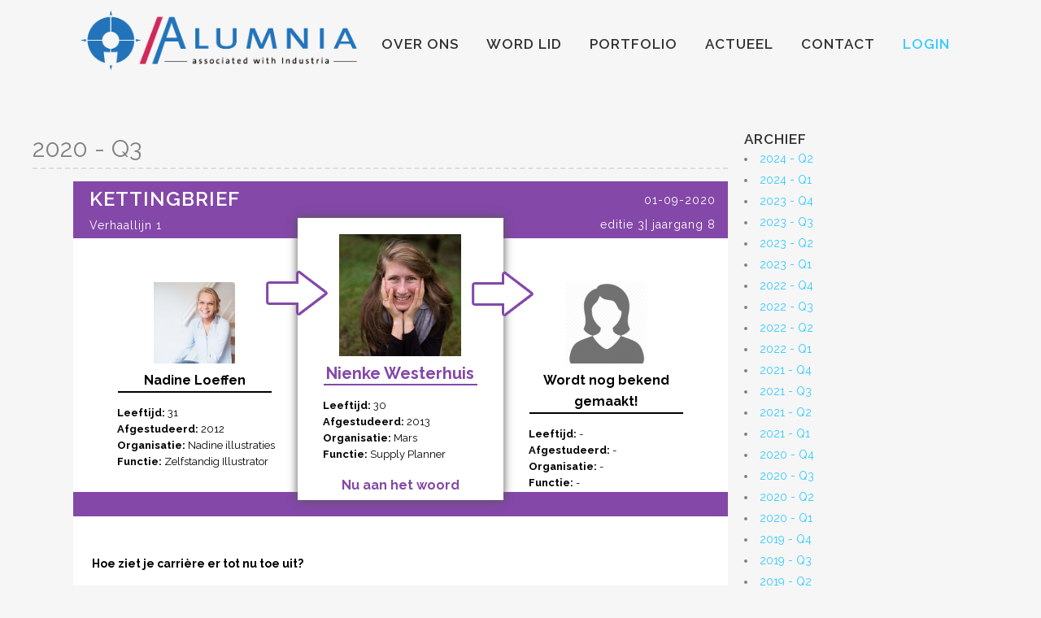

--- FILE ---
content_type: text/html; charset=UTF-8
request_url: https://www.alumnia.nl/actueel/kettingbrief/01-09-2020-editie-3-jaargang-8/
body_size: 11961
content:
<!DOCTYPE html>
<html lang="nl">
<head>
    <meta charset="UTF-8"/>
	        <meta name=viewport content="width=device-width,initial-scale=1,user-scalable=no"/>
		    <title>Alumnia |   01-09-2020 | editie 3| jaargang 8</title>

	    <link rel="profile" href="https://gmpg.org/xfn/11"/>
    <link rel="pingback" href="https://www.alumnia.nl/xmlrpc.php"/>
    <link rel="shortcut icon" type="image/png" href="https://www.alumnia.nl/wp-content/themes/bridge/img/favicon.ico"/>
    <link rel="apple-touch-icon" type="image/png" href="https://www.alumnia.nl/wp-content/themes/bridge/img/favicon.ico"/>
    <!--[if gte IE 9]>
    <style type="text/css">
        .gradient {
            filter: none;
        }
    </style>
    <![endif]-->
    <!--[if lte IE 8]>
    <script src="/wp-content/themes/bridge/js/excanvas.js"></script><![endif]-->

	<link href='https://fonts.googleapis.com/css?family=Raleway:400,300,600,700,500,200' rel='stylesheet' type='text/css'>
<link rel='dns-prefetch' href='//ajax.googleapis.com' />
<link rel='dns-prefetch' href='//www.google.com' />
<link rel='dns-prefetch' href='//maps.googleapis.com' />
<link rel='dns-prefetch' href='//fonts.googleapis.com' />
<link rel='dns-prefetch' href='//s.w.org' />
		<script type="text/javascript">
			window._wpemojiSettings = {"baseUrl":"https:\/\/s.w.org\/images\/core\/emoji\/12.0.0-1\/72x72\/","ext":".png","svgUrl":"https:\/\/s.w.org\/images\/core\/emoji\/12.0.0-1\/svg\/","svgExt":".svg","source":{"concatemoji":"https:\/\/www.alumnia.nl\/wp-includes\/js\/wp-emoji-release.min.js"}};
			/*! This file is auto-generated */
			!function(e,a,t){var n,r,o,i=a.createElement("canvas"),p=i.getContext&&i.getContext("2d");function s(e,t){var a=String.fromCharCode;p.clearRect(0,0,i.width,i.height),p.fillText(a.apply(this,e),0,0);e=i.toDataURL();return p.clearRect(0,0,i.width,i.height),p.fillText(a.apply(this,t),0,0),e===i.toDataURL()}function c(e){var t=a.createElement("script");t.src=e,t.defer=t.type="text/javascript",a.getElementsByTagName("head")[0].appendChild(t)}for(o=Array("flag","emoji"),t.supports={everything:!0,everythingExceptFlag:!0},r=0;r<o.length;r++)t.supports[o[r]]=function(e){if(!p||!p.fillText)return!1;switch(p.textBaseline="top",p.font="600 32px Arial",e){case"flag":return s([127987,65039,8205,9895,65039],[127987,65039,8203,9895,65039])?!1:!s([55356,56826,55356,56819],[55356,56826,8203,55356,56819])&&!s([55356,57332,56128,56423,56128,56418,56128,56421,56128,56430,56128,56423,56128,56447],[55356,57332,8203,56128,56423,8203,56128,56418,8203,56128,56421,8203,56128,56430,8203,56128,56423,8203,56128,56447]);case"emoji":return!s([55357,56424,55356,57342,8205,55358,56605,8205,55357,56424,55356,57340],[55357,56424,55356,57342,8203,55358,56605,8203,55357,56424,55356,57340])}return!1}(o[r]),t.supports.everything=t.supports.everything&&t.supports[o[r]],"flag"!==o[r]&&(t.supports.everythingExceptFlag=t.supports.everythingExceptFlag&&t.supports[o[r]]);t.supports.everythingExceptFlag=t.supports.everythingExceptFlag&&!t.supports.flag,t.DOMReady=!1,t.readyCallback=function(){t.DOMReady=!0},t.supports.everything||(n=function(){t.readyCallback()},a.addEventListener?(a.addEventListener("DOMContentLoaded",n,!1),e.addEventListener("load",n,!1)):(e.attachEvent("onload",n),a.attachEvent("onreadystatechange",function(){"complete"===a.readyState&&t.readyCallback()})),(n=t.source||{}).concatemoji?c(n.concatemoji):n.wpemoji&&n.twemoji&&(c(n.twemoji),c(n.wpemoji)))}(window,document,window._wpemojiSettings);
		</script>
		<style type="text/css">
img.wp-smiley,
img.emoji {
	display: inline !important;
	border: none !important;
	box-shadow: none !important;
	height: 1em !important;
	width: 1em !important;
	margin: 0 .07em !important;
	vertical-align: -0.1em !important;
	background: none !important;
	padding: 0 !important;
}
</style>
	<link rel='stylesheet' id='wp-block-library-css'  href='https://www.alumnia.nl/wp-includes/css/dist/block-library/style.min.css' type='text/css' media='all' />
<link rel='stylesheet' id='contact-form-7-css'  href='https://www.alumnia.nl/wp-content/plugins/contact-form-7/includes/css/styles.css' type='text/css' media='all' />
<link rel='stylesheet' id='espresso_themeroller_base-css'  href='https://www.alumnia.nl/wp-content/plugins/event-cappucino/templates/css/themeroller/themeroller-base.css' type='text/css' media='all' />
<link rel='stylesheet' id='espresso_themeroller-css'  href='https://www.alumnia.nl/wp-content/plugins/event-cappucino/templates/css/themeroller/excite-bike/style.css' type='text/css' media='all' />
<link rel='stylesheet' id='userpro_google_font-css'  href='https://fonts.googleapis.com/css?family=Roboto%3A400%2C400italic%2C700%2C700italic%2C300italic%2C300' type='text/css' media='all' />
<link rel='stylesheet' id='userpro_min-css'  href='https://www.alumnia.nl/wp-content/plugins/joeserpro/css/userpro.min.css' type='text/css' media='all' />
<link rel='stylesheet' id='userpro_lightview-css'  href='https://www.alumnia.nl/wp-content/plugins/joeserpro/css/lightview/lightview.css' type='text/css' media='all' />
<link rel='stylesheet' id='userpro_jquery_ui_style-css'  href='https://www.alumnia.nl/wp-content/plugins/joeserpro/css/userpro-jquery-ui.css' type='text/css' media='all' />
<link rel='stylesheet' id='userpro_skin_min-css'  href='https://www.alumnia.nl/wp-content/plugins/joeserpro/skins/elegant/style.css' type='text/css' media='all' />
<link rel='stylesheet' id='default_style-css'  href='https://www.alumnia.nl/wp-content/themes/bridge/style.css' type='text/css' media='all' />
<link rel='stylesheet' id='font-awesome-css'  href='https://www.alumnia.nl/wp-content/themes/bridge/css/font-awesome/css/font-awesome.min.css' type='text/css' media='all' />
<link rel='stylesheet' id='stylesheet-css'  href='https://www.alumnia.nl/wp-content/themes/bridge/css/stylesheet.css' type='text/css' media='all' />
<link rel='stylesheet' id='mac_stylesheet-css'  href='https://www.alumnia.nl/wp-content/themes/bridge/css/mac_stylesheet.css' type='text/css' media='all' />
<link rel='stylesheet' id='webkit-css'  href='https://www.alumnia.nl/wp-content/themes/bridge/css/webkit_stylesheet.css' type='text/css' media='all' />
<link rel='stylesheet' id='style_dynamic-css'  href='https://www.alumnia.nl/wp-content/themes/bridge/css/style_dynamic.php' type='text/css' media='all' />
<link rel='stylesheet' id='responsive-css'  href='https://www.alumnia.nl/wp-content/themes/bridge/css/responsive.css' type='text/css' media='all' />
<link rel='stylesheet' id='style_dynamic_responsive-css'  href='https://www.alumnia.nl/wp-content/themes/bridge/css/style_dynamic_responsive.php' type='text/css' media='all' />
<link rel='stylesheet' id='js_composer_front-css'  href='https://www.alumnia.nl/wp-content/plugins/js_composer/assets/css/js_composer.min.css' type='text/css' media='all' />
<link rel='stylesheet' id='custom_css-css'  href='https://www.alumnia.nl/wp-content/themes/bridge/css/custom_css.php' type='text/css' media='all' />
<script type='text/javascript' src='https://www.alumnia.nl/wp-includes/js/jquery/jquery.js'></script>
<script type='text/javascript' src='https://www.alumnia.nl/wp-includes/js/jquery/jquery-migrate.min.js'></script>
<script type='text/javascript' src='https://ajax.googleapis.com/ajax/libs/swfobject/2.2/swfobject.js'></script>
<script type='text/javascript' src='https://www.alumnia.nl/wp-content/plugins/joeserpro/scripts/spinners/spinners.min.js'></script>
<script type='text/javascript' src='https://www.alumnia.nl/wp-content/plugins/joeserpro/scripts/lightview/lightview.js'></script>
<script type='text/javascript' src='https://www.alumnia.nl/wp-content/plugins/joeserpro/scripts/scripts.min.js'></script>
<script type='text/javascript' src='https://www.alumnia.nl/wp-content/plugins/joeserpro/addons/emd/scripts/userpro-emd.js'></script>
<link rel='https://api.w.org/' href='https://www.alumnia.nl/wp-json/' />
<link rel="canonical" href="https://www.alumnia.nl/actueel/kettingbrief/01-09-2020-editie-3-jaargang-8/" />
<link rel='shortlink' href='https://www.alumnia.nl/?p=40856' />
<link rel="alternate" type="application/json+oembed" href="https://www.alumnia.nl/wp-json/oembed/1.0/embed?url=https%3A%2F%2Fwww.alumnia.nl%2Factueel%2Fkettingbrief%2F01-09-2020-editie-3-jaargang-8%2F" />
<link rel="alternate" type="text/xml+oembed" href="https://www.alumnia.nl/wp-json/oembed/1.0/embed?url=https%3A%2F%2Fwww.alumnia.nl%2Factueel%2Fkettingbrief%2F01-09-2020-editie-3-jaargang-8%2F&#038;format=xml" />
    <script type="text/javascript">
        var userpro_ajax_url = '/interacties';
    </script>
	    <script type="text/javascript">
        var userpro_upload_url = 'https://www.alumnia.nl/wp-content/plugins/joeserpro/lib/fileupload/fileupload.php';
    </script>
	<style type="text/css">.recentcomments a{display:inline !important;padding:0 !important;margin:0 !important;}</style><meta name="generator" content="Powered by WPBakery Page Builder - drag and drop page builder for WordPress."/>
<noscript><style> .wpb_animate_when_almost_visible { opacity: 1; }</style></noscript><style type="text/css">/*div.userpro-overlay-inner {
  position: fixed;
  /* width: 480px;
  width: 720px;
  /* margin-left: -240px; 
  margin-left: -360px;
  left: 50%;
  top: 0;
  z-index: 190001;
  overflow-y: auto;
  max-height: 95%;
 max-width:100%;
}
div.userpro-overlay-inner div.userpro {
    margin-left: 70px !important;
}*/</style>
</head>

<body class="chainletters-template-default single single-chainletters postid-40856 ajax_fade page_not_loaded  wpb-js-composer js-comp-ver-6.2.0 vc_responsive">

    <section class="side_menu right">
		        <a href="#" target="_self" class="close_side_menu"></a>
		    </section>
<div class="wrapper">
    <div class="wrapper_inner">
        <!-- Google Analytics start -->
		                <script>
                    var _gaq = _gaq || [];
                    _gaq.push(['_setAccount', 'UA-51815741-1']);
                    _gaq.push(['_trackPageview']);

                    (function () {
                        var ga = document.createElement('script');
                        ga.type = 'text/javascript';
                        ga.async = true;
                        ga.src = ('https:' == document.location.protocol ? 'https://ssl' : 'http://www') + '.google-analytics.com/ga.js';
                        var s = document.getElementsByTagName('script')[0];
                        s.parentNode.insertBefore(ga, s);
                    })();
                </script>
			        <!-- Google Analytics end -->

								            <header class=" scroll_header_top_area dark stick transparent page_header">
				                <div class="header_inner clearfix">

					                    <div class="header_top_bottom_holder">
						                        <div class="header_bottom clearfix" style=' background-color:rgba(255, 255, 255, 0);' >
							                            <div class="container">
                                <div class="container_inner clearfix">
									                                    <div class="header_inner_left">
                                        <div class="mobile_menu_button"><span><i class="fa fa-bars"></i></span></div>
                                        <div class="logo_wrapper">
											                                            <div class="q_logo"><a href="https://www.alumnia.nl/"><img class="normal" src="https://www.alumnia.nl/wp-content/uploads/2016/05/Logo-Alumnia2.png" alt="Logo"/><img class="light" src="https://www.alumnia.nl/wp-content/uploads/2016/05/Logo-Alumnia-wit1.png" alt="Logo"/><img class="dark" src="https://www.alumnia.nl/wp-content/uploads/2016/05/Logo-Alumnia2.png" alt="Logo"/><img class="sticky" src="https://www.alumnia.nl/wp-content/uploads/2016/05/Logo-Alumnia2.png" alt="Logo"/></a></div>

                                        </div>
										                                    </div>
																			                                            <div class="header_inner_right">
                                                <div class="side_menu_button_wrapper right">
													                                                    <div class="side_menu_button">
																																										                                                            <a class="side_menu_button_link" href="javascript:void(0)">
                                                                <i class="fa fa-bars"></i>
                                                            </a>                                                    </div>
                                                </div>
                                            </div>
										                                        <nav class="main_menu drop_down right">
											<ul id="menu-main-menu" class=""><li id="nav-menu-item-6" class="menu-item menu-item-type-post_type menu-item-object-page menu-item-home  narrow"></li>
<li id="nav-menu-item-15552" class="menu-item menu-item-type-post_type menu-item-object-page  narrow"><a href="https://www.alumnia.nl/over-alumnia/" class=""><i class="menu_icon fa blank"></i><span>Over ons</span><span class="plus"></span></a></li>
<li id="nav-menu-item-18118" class="menu-item menu-item-type-post_type menu-item-object-page  narrow"><a href="https://www.alumnia.nl/over-alumnia/lidmaatschap/" class=""><i class="menu_icon fa blank"></i><span>Word lid</span><span class="plus"></span></a></li>
<li id="nav-menu-item-15570" class="menu-item menu-item-type-post_type menu-item-object-page menu-item-has-children  has_sub narrow"><a href="https://www.alumnia.nl/portfolio/" class=""><i class="menu_icon fa blank"></i><span>Portfolio</span><span class="plus"></span></a>
<div class="second"><div class="inner"><ul>
	<li id="nav-menu-item-15700" class="menu-item menu-item-type-post_type menu-item-object-page "><a href="https://www.alumnia.nl/portfolio/activiteiten/" class=""><i class="menu_icon fa blank"></i><span>Activiteiten</span><span class="plus"></span></a></li>
	<li id="nav-menu-item-15701" class="menu-item menu-item-type-post_type menu-item-object-page "><a href="https://www.alumnia.nl/portfolio/netwerken/" class=""><i class="menu_icon fa blank"></i><span>Netwerken</span><span class="plus"></span></a></li>
	<li id="nav-menu-item-15698" class="menu-item menu-item-type-post_type menu-item-object-page "><a href="https://www.alumnia.nl/portfolio/giving-back/" class=""><i class="menu_icon fa blank"></i><span>Giving Back</span><span class="plus"></span></a></li>
	<li id="nav-menu-item-15721" class="menu-item menu-item-type-post_type menu-item-object-page "><a href="https://www.alumnia.nl/portfolio/gezelligheid/" class=""><i class="menu_icon fa blank"></i><span>Gezelligheid</span><span class="plus"></span></a></li>
	<li id="nav-menu-item-15699" class="menu-item menu-item-type-post_type menu-item-object-page "><a href="https://www.alumnia.nl/portfolio/ledeninitiatieven/" class=""><i class="menu_icon fa blank"></i><span>Ledeninitiatieven</span><span class="plus"></span></a></li>
	<li id="nav-menu-item-15709" class="menu-item menu-item-type-post_type menu-item-object-page "><a href="https://www.alumnia.nl/portfolio/scope/" class=""><i class="menu_icon fa blank"></i><span>Scope</span><span class="plus"></span></a></li>
	<li id="nav-menu-item-15722" class="menu-item menu-item-type-post_type menu-item-object-page "></li>
</ul></div></div>
</li>
<li id="nav-menu-item-15566" class="menu-item menu-item-type-post_type menu-item-object-page menu-item-has-children  has_sub narrow"><a href="https://www.alumnia.nl/actueel/" class=""><i class="menu_icon fa blank"></i><span>Actueel</span><span class="plus"></span></a>
<div class="second"><div class="inner"><ul>
	<li id="nav-menu-item-15569" class="menu-item menu-item-type-post_type menu-item-object-page "><a href="https://www.alumnia.nl/actueel/nieuws/" class=""><i class="menu_icon fa blank"></i><span>Nieuws</span><span class="plus"></span></a></li>
	<li id="nav-menu-item-15832" class="menu-item menu-item-type-post_type menu-item-object-page "><a href="https://www.alumnia.nl/actueel/agenda/" class=""><i class="menu_icon fa blank"></i><span>Agenda</span><span class="plus"></span></a></li>
	<li id="nav-menu-item-15568" class="menu-item menu-item-type-post_type menu-item-object-page "><a href="https://www.alumnia.nl/actueel/kettingbrief/" class=""><i class="menu_icon fa blank"></i><span>Kettingbrief</span><span class="plus"></span></a></li>
</ul></div></div>
</li>
<li id="nav-menu-item-45" class="menu-item menu-item-type-post_type menu-item-object-page  narrow"><a href="https://www.alumnia.nl/contact/" class=""><i class="menu_icon fa blank"></i><span>Contact</span><span class="plus"></span></a></li>
<li id="nav-menu-item-15598" class="popup-login cssLogin menu-item menu-item-type-custom menu-item-object-custom  narrow"><a href="/profiel/login/" class=""><i class="menu_icon fa blank"></i><span>Login</span><span class="plus"></span></a></li>
<li id="nav-menu-item-15683" class="cssLogout menu-item menu-item-type-post_type menu-item-object-page menu-item-has-children  has_sub narrow"><a href="https://www.alumnia.nl/profiel/" class=""><i class="menu_icon fa blank"></i><span>Profiel</span><span class="plus"></span></a>
<div class="second"><div class="inner"><ul>
	<li id="nav-menu-item-15684" class="menu-item menu-item-type-custom menu-item-object-custom "><a href="https://www.alumnia.nl/logout/" class=""><i class="menu_icon fa blank"></i><span>Log uit</span><span class="plus"></span></a></li>
	<li id="nav-menu-item-15685" class="menu-item menu-item-type-post_type menu-item-object-page "><a href="https://www.alumnia.nl/ledendatabase/" class=""><i class="menu_icon fa blank"></i><span>Ledendatabase</span><span class="plus"></span></a></li>
</ul></div></div>
</li>
</ul>                                        </nav>
																			                                        <nav class="mobile_menu">
											<ul id="menu-main-menu-1" class=""><li id="mobile-menu-item-6" class="menu-item menu-item-type-post_type menu-item-object-page menu-item-home "></li>
<li id="mobile-menu-item-15552" class="menu-item menu-item-type-post_type menu-item-object-page "><a href="https://www.alumnia.nl/over-alumnia/" class=""><span>Over ons</span><span class="mobile_arrow"><i class="fa fa-angle-right"></i><i class="fa fa-angle-down"></i></span></a></li>
<li id="mobile-menu-item-18118" class="menu-item menu-item-type-post_type menu-item-object-page "><a href="https://www.alumnia.nl/over-alumnia/lidmaatschap/" class=""><span>Word lid</span><span class="mobile_arrow"><i class="fa fa-angle-right"></i><i class="fa fa-angle-down"></i></span></a></li>
<li id="mobile-menu-item-15570" class="menu-item menu-item-type-post_type menu-item-object-page menu-item-has-children  has_sub"><a href="https://www.alumnia.nl/portfolio/" class=""><span>Portfolio</span><span class="mobile_arrow"><i class="fa fa-angle-right"></i><i class="fa fa-angle-down"></i></span></a>
<ul class="sub_menu">
	<li id="mobile-menu-item-15700" class="menu-item menu-item-type-post_type menu-item-object-page "><a href="https://www.alumnia.nl/portfolio/activiteiten/" class=""><span>Activiteiten</span><span class="mobile_arrow"><i class="fa fa-angle-right"></i><i class="fa fa-angle-down"></i></span></a></li>
	<li id="mobile-menu-item-15701" class="menu-item menu-item-type-post_type menu-item-object-page "><a href="https://www.alumnia.nl/portfolio/netwerken/" class=""><span>Netwerken</span><span class="mobile_arrow"><i class="fa fa-angle-right"></i><i class="fa fa-angle-down"></i></span></a></li>
	<li id="mobile-menu-item-15698" class="menu-item menu-item-type-post_type menu-item-object-page "><a href="https://www.alumnia.nl/portfolio/giving-back/" class=""><span>Giving Back</span><span class="mobile_arrow"><i class="fa fa-angle-right"></i><i class="fa fa-angle-down"></i></span></a></li>
	<li id="mobile-menu-item-15721" class="menu-item menu-item-type-post_type menu-item-object-page "><a href="https://www.alumnia.nl/portfolio/gezelligheid/" class=""><span>Gezelligheid</span><span class="mobile_arrow"><i class="fa fa-angle-right"></i><i class="fa fa-angle-down"></i></span></a></li>
	<li id="mobile-menu-item-15699" class="menu-item menu-item-type-post_type menu-item-object-page "><a href="https://www.alumnia.nl/portfolio/ledeninitiatieven/" class=""><span>Ledeninitiatieven</span><span class="mobile_arrow"><i class="fa fa-angle-right"></i><i class="fa fa-angle-down"></i></span></a></li>
	<li id="mobile-menu-item-15709" class="menu-item menu-item-type-post_type menu-item-object-page "><a href="https://www.alumnia.nl/portfolio/scope/" class=""><span>Scope</span><span class="mobile_arrow"><i class="fa fa-angle-right"></i><i class="fa fa-angle-down"></i></span></a></li>
	<li id="mobile-menu-item-15722" class="menu-item menu-item-type-post_type menu-item-object-page "></li>
</ul>
</li>
<li id="mobile-menu-item-15566" class="menu-item menu-item-type-post_type menu-item-object-page menu-item-has-children  has_sub"><a href="https://www.alumnia.nl/actueel/" class=""><span>Actueel</span><span class="mobile_arrow"><i class="fa fa-angle-right"></i><i class="fa fa-angle-down"></i></span></a>
<ul class="sub_menu">
	<li id="mobile-menu-item-15569" class="menu-item menu-item-type-post_type menu-item-object-page "><a href="https://www.alumnia.nl/actueel/nieuws/" class=""><span>Nieuws</span><span class="mobile_arrow"><i class="fa fa-angle-right"></i><i class="fa fa-angle-down"></i></span></a></li>
	<li id="mobile-menu-item-15832" class="menu-item menu-item-type-post_type menu-item-object-page "><a href="https://www.alumnia.nl/actueel/agenda/" class=""><span>Agenda</span><span class="mobile_arrow"><i class="fa fa-angle-right"></i><i class="fa fa-angle-down"></i></span></a></li>
	<li id="mobile-menu-item-15568" class="menu-item menu-item-type-post_type menu-item-object-page "><a href="https://www.alumnia.nl/actueel/kettingbrief/" class=""><span>Kettingbrief</span><span class="mobile_arrow"><i class="fa fa-angle-right"></i><i class="fa fa-angle-down"></i></span></a></li>
</ul>
</li>
<li id="mobile-menu-item-45" class="menu-item menu-item-type-post_type menu-item-object-page "><a href="https://www.alumnia.nl/contact/" class=""><span>Contact</span><span class="mobile_arrow"><i class="fa fa-angle-right"></i><i class="fa fa-angle-down"></i></span></a></li>
<li id="mobile-menu-item-15598" class="popup-login cssLogin menu-item menu-item-type-custom menu-item-object-custom "><a href="/profiel/login/" class=""><span>Login</span><span class="mobile_arrow"><i class="fa fa-angle-right"></i><i class="fa fa-angle-down"></i></span></a></li>
<li id="mobile-menu-item-15683" class="cssLogout menu-item menu-item-type-post_type menu-item-object-page menu-item-has-children  has_sub"><a href="https://www.alumnia.nl/profiel/" class=""><span>Profiel</span><span class="mobile_arrow"><i class="fa fa-angle-right"></i><i class="fa fa-angle-down"></i></span></a>
<ul class="sub_menu">
	<li id="mobile-menu-item-15684" class="menu-item menu-item-type-custom menu-item-object-custom "><a href="https://www.alumnia.nl/logout/" class=""><span>Log uit</span><span class="mobile_arrow"><i class="fa fa-angle-right"></i><i class="fa fa-angle-down"></i></span></a></li>
	<li id="mobile-menu-item-15685" class="menu-item menu-item-type-post_type menu-item-object-page "><a href="https://www.alumnia.nl/ledendatabase/" class=""><span>Ledendatabase</span><span class="mobile_arrow"><i class="fa fa-angle-right"></i><i class="fa fa-angle-down"></i></span></a></li>
</ul>
</li>
</ul>                                        </nav>
										                                    </div>
                                </div>
								                            </div>
                        </div>
                    </div>

            </header>
				            <a id='back_to_top' href='#'>
			<span class="fa-stack">
				<i class="fa fa-arrow-up" style=""></i>
			</span>
            </a>
				

		        <div class="content ">
						                <div class="meta">
					                        <div class="seo_title">Alumnia |   01-09-2020 | editie 3| jaargang 8</div>
															                    <span id="qode_page_id">40856</span>
                    <div class="body_classes">chainletters-template-default,single,single-chainletters,postid-40856,ajax_fade,page_not_loaded,,wpb-js-composer js-comp-ver-6.2.0,vc_responsive</div>
                </div>
			            <div class="content_inner test  ">
									<div class="title_outer title_without_animation" data-height="160">
		<div class="title title_size_small  position_left" style="height:160px;">
			<div class="image not_responsive"></div>
								</div>
	</div>
				
				<div class="container">
					<div class="container_inner">
						<div class="two_columns_75_25 background_color_sidebar clearfix">
							<div class="column1">
						
								<div class="column_inner">				
									<div class="blog_holder blog_large_image masonry_pagination">
										<div class="quarter" id="Q3"><span>2020 - Q3</span></div>
										<article id="post-40856" class="post-40856 chainletters type-chainletters status-publish hentry">
	<div class="post_content_holder">	
		<div class="post_text">
			<h2 class="post_title">Kettingbrief<br /><span class="lijn">Verhaallijn 1</span> <span class="editie">01-09-2020 <br/> editie 3| jaargang 8</span></h2>
			<div class="post_text_inner">
				<div class="post_info_wrap" >
					<div class="post_info">
					</div>
				</div>
				<div class="kettingbrief-1 clearfix">
				    <div class="author">
        <div class="avatar">

							                <a href="https://www.alumnia.nl/actueel/kettingbrief/01-06-2020-editie-2-jaargang-8/" style="border:0">
					                    <img class="foto" width="100" src="https://www.alumnia.nl/wp-content/uploads/2020/08/Nadine-Loeffen-150x150.jpg" alt="" title=""/>
					                </a>
			        </div>
        <div class="name"><span>Nadine Loeffen</span></div>
        <div class="data">
            <span><strong>Leeftijd:</strong> 31</span>
            <span><strong>Afgestudeerd:</strong> 2012</span>
            <span><strong>Organisatie:</strong> Nadine illustraties</span>
            <span><strong>Functie:</strong> Zelfstandig Illustrator</span>
        </div>
		            <div class="pijl"></div>
			    </div>
	    <div class="author middle">
        <div class="avatar">

							                    <img class="foto" width="150" src="https://www.alumnia.nl/wp-content/uploads/2020/08/Nienke-Westerhuis-150x150.jpg" alt="" title=""/>
					        </div>
        <div class="name"><span>Nienke Westerhuis</span></div>
        <div class="data">
            <span><strong>Leeftijd:</strong> 30</span>
            <span><strong>Afgestudeerd:</strong> 2013</span>
            <span><strong>Organisatie:</strong> Mars</span>
            <span><strong>Functie:</strong> Supply Planner</span>
        </div>
		            <div class="speaker"><span>Nu aan het woord</span></div>
			            <div class="pijl"></div>
			    </div>
	    <div class="author">
        <div class="avatar">

			            <a href="https://www.alumnia.nl/actueel/kettingbrief/1-12-2020-editie-4-jaargang-8/" style="border:0">
								                    <img class="foto" width="100" src="https://www.alumnia.nl/wp-content/uploads/2014/05/Female_User-512-e1489755763969-150x150.png" alt="" title=""/>
					                </a>
			        </div>
        <div class="name"><span>Wordt nog bekend gemaakt!</span></div>
        <div class="data">
            <span><strong>Leeftijd:</strong> -</span>
            <span><strong>Afgestudeerd:</strong> -</span>
            <span><strong>Organisatie:</strong> -</span>
            <span><strong>Functie:</strong> -</span>
        </div>
		    </div>
	<div class="bottom">
    <div>
		    </div>
    <div>
        &nbsp;
    </div>
    <div>
		    </div>
</div>
<div class="verhaal">
	<p><strong>Hoe ziet je carrière er tot nu toe uit?</strong></p>
<p>Het duurde even om erachter te komen wat goed bij me past! Na een kort traineeship bij een handelsorganisatie, en een korte tijd als consultant bij Deloitte ben ik op mijn plek terecht gekomen in de Supply Chain van een FMCG (KraftHeinz). Lekker resultaat gericht, duidelijke doelen. Een analytische baan waarin je snel moet acteren. Na 2,5 jaar bij KraftHeinz heb ik de overstap gemaakt naar Mars. Hier ben ik nu verantwoordelijk voor de midden &amp; lange termijn planning van 2 fabrieken en verbeter ik processen in ons Europese Food Supply Planning team.</p>
<p><strong>Doe je in je huidige werk nog veel met de dingen die je geleerd hebt tijdens je opleiding?</strong></p>
<p>Zeker! Ik ben uiteindelijk terecht gekomen bij een baan die echt perfect in het verlengde ligt van onze studie. Het berekenen van safety stocks, optimaliseren van changeovers, capaciteitsberekeningen, &#8230; noem maar op. Dit is allemaal deel van mijn dagelijkse werkzaamheden. Ook merk ik dat de IT vakken in onze studie echt helpen. Ik begrijp de systemen waar we mee werken door-en-door en haal er energie uit om de parameters te tweaken. Dit geeft een enorme voorsprong! (Herinner je je bijvoorbeeld nog uit het 1e jaar vak Databases, dat een * achter de header in een database aangeeft dat dit de PrimaryKey is?) Voor anderen in mijn vakgebied is het systeem soms een black box, omdat ze de logica minder goed snappen. Verder zijn zeker ook de organisatie- en MTO-vakken erg nuttig geweest!</p>
<p><strong> Is er een stap in je carrière die bepalend is geweest en zo ja welke? </strong></p>
<p>Voor KraftHeinz heb ik enkele maanden in de UK gewerkt als Site Logistics Manager. Daar had ik het erg moeilijk en liep ik vast. Eerst op werk en vervolgens ook op persoonlijk vlak. Na een aantal maanden kon ik me niet meer motiveren om door te zetten, omdat ik het vertrouwen in de organisatie was verloren. Dat maakte dat ik ervoor gekozen heb om mijn baan op te zetten, om terug naar Nederland te gaan en daar verder te zoeken naar een nieuwe baan. Dit bleek een erg goede keuze, want Mars is de beste werkgever die ik me voor kan stellen! Ik heb het nog steeds heel erg naar mijn zin.</p>
<p><strong>Hoe was de tijd na je afstuderen en hoe kijk je terug op je tijd als student technische bedrijfskunde? </strong></p>
<p>Hmm, dit zijn eigenlijk twee vragen! Zoals ik al door liet schemeren was de tijd na mijn afstuderen best een dynamische tijd. Ik ben in Amsterdam gaan wonen, kreeg een relatie die vervolgens weer uit ging, wisselde van werkgever, wisselde van kerk, wisselde nog een keer van werkgever etc. Dit vond ik best pittig. Het is anders dan het studentenleven waar je tijdens je 1e jaar wel een plekje vindt, en waar alles een duidelijke richting heeft! Uiteraard heb ik wel veel geleerd door al die veranderingen heen. Op mijn studententijd kijk ik met super veel plezier terug. Daar heb ik voor mijn gevoel echt het maximale uit gehaald. Volle focus op de studie, maar zeker zo hard actief geweest bij allerlei verenigingen en commissies. Veel geleerd en veel lol gehad. Als ik daar zo op terug kijk, ben ik daar heel dankbaar voor! Ik vraag me wel eens af hoe ik dat allemaal deed&#8230; maar ach dan ben je nog jong hè.</p>
<p><strong>Welk advies zou je huidige studenten mee willen geven? </strong></p>
<p>Laat je niet afleiden door mooie praatjes over Traineeships en ambitieuze carrières van Consultants. Zoek naar wat je intrinsiek motiveert. Zou je de dagelijkse taken van die baan leuk vinden in de toekomst? Als je een operationele baan leuk vindt, kan het zomaar zijn dat je daar sneller en beter kan doorgroeien dan wanneer je ergens start als Trainee of Consultant. Doe wat je leuk vindt, dan val je vanzelf op en kan je vaak snel doorgroeien. Ga eens een dag meelopen, als je twijfelt of de baan wel bij je past. Dat is ongebruikelijk in onze sector, maar bij mijn aanbod bij Mars heb ik dat wel gevraagd. Het gaf me meer inzicht in de taken en in de sfeer, waarna ik volmondig “ja” op het aanbod kon zeggen!</p>
<p><strong>Als je één van de vragen zou mogen veranderen, welke zou dat zijn en waarom?</strong></p>
<p>Ik zou de vraag: “Hoe was de tijd na je afstuderen en hoe kijk je terug op je tijd als student technische bedrijfskunde?”, willen vervangen door de vraag: “Welke dromen of ambities had je toen je net klaar was met afstuderen en zijn deze aan het uitkomen/ uitgekomen?”. Omdat ik zelf merk dat ik door de ervaringen in de afgelopen jaren andere dromen of ambities heb gekregen dan toen ik net klaar was met mijn studie. Ik ben nieuwsgierig of anderen wel heel duidelijk hun dromen/doelen nastreven. Ook denk ik dat de antwoorden op deze vraag een nieuw perspectief kan geven aan de huidige studenten.</p>
</div>				</div>
			</div>
		</div>
	</div>
	<div class="post_content_holder">	
		<div class="post_text">
			<h2 class="post_title">Kettingbrief<br /><span class="lijn">Verhaallijn 2</span> <span class="editie">01-09-2020 <br/> editie 3| jaargang 8</span></h2>
			<div class="post_text_inner">
				<div class="post_info_wrap" >
					<div class="post_info">
					</div>
				</div>
				<div class="kettingbrief-2 clearfix">
					    <div class="author">
        <div class="avatar">

							                <a href="https://www.alumnia.nl/actueel/kettingbrief/01-06-2020-editie-2-jaargang-8/" style="border:0">
					                    <img class="foto" width="100" src="https://www.alumnia.nl/wp-content/uploads/2020/08/Henk-van-den-Elsen-150x150.jpg" alt="" title=""/>
					                </a>
			        </div>
        <div class="name"><span>Henk van den Elsen</span></div>
        <div class="data">
            <span><strong>Leeftijd:</strong> 59</span>
            <span><strong>Afgestudeerd:</strong> 1989</span>
            <span><strong>Organisatie:</strong> Nyrstar Holding</span>
            <span><strong>Functie:</strong> IT Program and Contract Manager</span>
        </div>
		            <div class="pijl"></div>
			    </div>
	    <div class="author middle">
        <div class="avatar">

							                    <img class="foto" width="150" src="https://www.alumnia.nl/wp-content/uploads/2020/08/Rob-ten-Cate-111x150.jpg" alt="" title=""/>
					        </div>
        <div class="name"><span>Rob ten Cate</span></div>
        <div class="data">
            <span><strong>Leeftijd:</strong> 58</span>
            <span><strong>Afgestudeerd:</strong> 1986</span>
            <span><strong>Organisatie:</strong> -</span>
            <span><strong>Functie:</strong> Levensgenieter</span>
        </div>
		            <div class="speaker"><span>Nu aan het woord</span></div>
			            <div class="pijl"></div>
			    </div>
	    <div class="author">
        <div class="avatar">

			            <a href="https://www.alumnia.nl/actueel/kettingbrief/1-12-2020-editie-4-jaargang-8/" style="border:0">
								                    <img class="foto" width="100" src="https://www.alumnia.nl/wp-content/uploads/2020/09/jeroen-martens-150x150.jpg" alt="" title=""/>
					                </a>
			        </div>
        <div class="name"><span>Jeroen Martens</span></div>
        <div class="data">
            <span><strong>Leeftijd:</strong> 59</span>
            <span><strong>Afgestudeerd:</strong> 1986</span>
            <span><strong>Organisatie:</strong> DHL</span>
            <span><strong>Functie:</strong> Head of Transport Product Development MLEMEA</span>
        </div>
		    </div>
	<div class="bottom">
    <div>
		    </div>
    <div>
        &nbsp;
    </div>
    <div>
		    </div>
</div>
<div class="verhaal">
	<p><strong>Hoe ziet je carrière er tot nu toe uit?</strong></p>
<p>Na mijn studie heb ik eerst mijn dienstplicht vervuld bij de Koninklijke Marine. Daarna heb ik de keuze gemaakt om aan de slag te gaan bij een relatief kleine handelsonderneming (Reesink NV) in een omgeving waar je titel niets waard is, je prestaties des te meer. Na 4 zeer leerzame jaren in de detailhandel heb ik de overstap gemaakt naar de industrie. 17 supergave jaren bij Ammeraal Beltech alwaar ik verschillende functies in Operations heb vervuld. Na een kort uitstapje als directeur van een garenfabriek in Duitsland (private equity), wilde ik graag voor een familiebedrijf werken en dat heb ik ruim 5 jaar gedaan, eerst voor Beelen (sloop, afval) later voor Winclove (probiotica); Naast deze professionele carrière heb ik vele jaren als scheidsrechter op topniveau hockeywedstrijden geleid met voor mij als absolute hoogtepunt deelname aan de Olympische Spelen van Beijing in 2008. Op dit moment doe ik allerlei leuke klussen, waaronder het opleiden van ambitieuze talentvolle nationale en internationale scheidsrechters maar ook het managen van een bush lodge in Zuid-Afrika.</p>
<p><strong>Hoe ben je gegroeid of verbeterd in het afgelopen jaar</strong>?</p>
<p>Hoe heb je dat gedaan? Ze zeggen wel eens dat buiten je comfortzone het leven begint. De keuze om 4 maanden een lodge te gaan runnen in Zuid-Afrika heeft zowel mij als mijn partner ver buiten onze comfortzone geduwd en ik kan bevestigen dat dat af en toe moeilijk is maar buitengewoon de moeite waard. Alles wat in Nederland zo normaal is, is in de buitengebieden in Zuid- Afrika heel bijzonder. Water, stroom, internet, spullen die stuk gaan, insecten die plots met zeer velen opduiken, mensen die hun afspraken niet nakomen, elke dag nieuwe uitdagingen.</p>
<p><strong>Wat was het belangrijkste moment in je carrière en waarom? </strong></p>
<p>De keuze om te gaan werken voor een klein bedrijf en dus niet voor een, zeker in die tijd zeer populaire, managementtrainee programma bij een multinational als bijvoorbeeld Philips, Shell, Unilever, ABN. Overigens heb ik de optie om te gaan werken voor de (semi-) overheid nooit in mijn overwegingen meegenomen. Volledig onterecht!</p>
<p><strong>Zou je opnieuw kiezen voor de studie technische bedrijfskunde en waarom?</strong></p>
<p>Laat ik met het antwoord beginnen: volmondig ja! Toch zijn er heel veel momenten geweest dat ik me heb afgevraagd of ik niet beter een wat specialistischer opleiding had willen volgen al dan niet gevolgd door een wat bredere vervolgopleiding. Er zijn natuurlijk meerdere wegen naar Rome, voor mij was Technische Bedrijfskunde de rechtstreekse. Het allerleukste in mijn werk vind ik namelijk dat ik sparringpartner van elke functionaris kan zijn, omdat ik inhoudelijk voldoende weet om de juiste vragen te stellen en dat ook nog in de juiste taal/jargon. Extra leuk wordt het als je als “vertaler” kan optreden door bijvoorbeeld de behoeftes van de financiële afdeling uit te leggen aan de verkopers in een taal die de verkopers wel begrijpen maar de financiële mensen vaak onvoldoende spreken.</p>
<p><strong>Welk advies zou je huidige studenten mee willen geven? </strong></p>
<p>Maak je keuzes op basis van wat je NU het leukste vindt om te doen, en niet of je er later wel/niet wat aan hebt. En doe vooral wat naast je studie. Kennis is relatief makkelijk bij te spijkeren en slechts een “qualifier” voor de meeste carrière stappen terwijl je ontwikkeling als mens uiteindelijk de “differentiator” is. Als ik een tip mag geven? Ga nu iets doen waar je met andere culturen en/of sociale klassen te maken krijgt. Help een immigrant met leren van Nederlands, geef bijles aan kinderen in een achterstandswijk.</p>
<p><strong>Als je één van de vragen zou mogen veranderen, welke zou dat zijn en waarom? </strong></p>
<p>Ik zou de vraag: “Zou je opnieuw kiezen voor de studie technische bedrijfskunde en waarom?”, willen vervangen door de vraag: “Hoe ziet op dit moment je work/life balance eruit en ben je daar gelukkig mee?”. Omdat ik de vraag naar je studiekeuze minder relevant vind omdat de opleiding van toen onvergelijkbaar is met de opleiding van nu. De hele wereld is anders en de opleiding heeft zich aan de nieuwe werkelijkheid aangepast.</p>
</div>				</div>
			</div>
		</div>
	</div>
		
					
	</article>									</div>
								</div>
							</div>
							<div class="column2">
									<div id="text-10" class="widget widget_text posts_holder"><h3>Archief</h3>			<div class="textwidget"><ul><li><a href="https://www.alumnia.nl/actueel/kettingbrief/01-06-2024-editie-2-jaargang-12/">2024 - Q2</a></li><li><a href="https://www.alumnia.nl/actueel/kettingbrief/01-03-2024-editie-1-jaargang-12/">2024 - Q1</a></li><li><a href="https://www.alumnia.nl/actueel/kettingbrief/31-12-2023-editie-4-jaargang-11/">2023 - Q4</a></li><li><a href="https://www.alumnia.nl/actueel/kettingbrief/01-09-2023-editie-3-jaargang-11/">2023 - Q3</a></li><li><a href="https://www.alumnia.nl/actueel/kettingbrief/01-06-2023-editie-2-jaargang-11/">2023 - Q2</a></li><li><a href="https://www.alumnia.nl/actueel/kettingbrief/01-03-2023-editie-1-jaargang-11/">2023 - Q1</a></li><li><a href="https://www.alumnia.nl/actueel/kettingbrief/31-12-2022-editie-4-jaargang-10/">2022 - Q4</a></li><li><a href="https://www.alumnia.nl/actueel/kettingbrief/01-09-2022-editie-3-jaargang-10/">2022 - Q3</a></li><li><a href="https://www.alumnia.nl/actueel/kettingbrief/41277/">2022 - Q2</a></li><li><a href="https://www.alumnia.nl/actueel/kettingbrief/01-03-2022-editie-1-jaargang-10/">2022 - Q1</a></li><li><a href="https://www.alumnia.nl/actueel/kettingbrief/31-12-2021-editie-4-jaargang-9/">2021 - Q4</a></li><li><a href="https://www.alumnia.nl/actueel/kettingbrief/01-09-2021-editie-3-jaargang-9/">2021 - Q3</a></li><li><a href="https://www.alumnia.nl/actueel/kettingbrief/01-06-2021-editie-2-jaargang-9/">2021 - Q2</a></li><li><a href="https://www.alumnia.nl/actueel/kettingbrief/01-03-2021-editie-1-jaargang-9/">2021 - Q1</a></li><li><a href="https://www.alumnia.nl/actueel/kettingbrief/1-12-2020-editie-4-jaargang-8/">2020 - Q4</a></li><li><a href="https://www.alumnia.nl/actueel/kettingbrief/01-09-2020-editie-3-jaargang-8/">2020 - Q3</a></li><li><a href="https://www.alumnia.nl/actueel/kettingbrief/01-06-2020-editie-2-jaargang-8/">2020 - Q2</a></li><li><a href="https://www.alumnia.nl/actueel/kettingbrief/31-3-2020-editie-1-jaargang-8/">2020 - Q1</a></li><li><a href="https://www.alumnia.nl/actueel/kettingbrief/01-12-2019editie-3jaargang-7/">2019 - Q4</a></li><li><a href="https://www.alumnia.nl/actueel/kettingbrief/01-09-2019editie-3jaargang-7/">2019 - Q3</a></li><li><a href="https://www.alumnia.nl/actueel/kettingbrief/01-06-2019-l-editie-2-l-jaargang-7/">2019 - Q2</a></li><li><a href="https://www.alumnia.nl/actueel/kettingbrief/01-12-2018-editie-4-jaargang-6/">2018 - Q4</a></li><li><a href="https://www.alumnia.nl/actueel/kettingbrief/editie-3-jaargang-6/">2018 - Q3</a></li><li><a href="https://www.alumnia.nl/actueel/kettingbrief/01-06-2018-editie-2-jaargang-6/">2018 - Q2</a></li><li><a href="https://www.alumnia.nl/actueel/kettingbrief/editie-1-jaargang-6/">2018 - Q1</a></li><li><a href="https://www.alumnia.nl/actueel/kettingbrief/01-12-2014-editie-4-jaargang-2/">2017 - Q4</a></li><li><a href="https://www.alumnia.nl/actueel/kettingbrief/01-09-2017-editie-3-jaargang-5/">2017 - Q3</a></li><li><a href="https://www.alumnia.nl/actueel/kettingbrief/01-06-2017-editie-2-jaargang-5/">2017 - Q2</a></li><li><a href="https://www.alumnia.nl/actueel/kettingbrief/01-03-2017-editie-1-jaargang-5/">2017 - Q1</a></li><li><a href="https://www.alumnia.nl/actueel/kettingbrief/01-12-2016-editie-4-jaargang-4/">2016 - Q4</a></li><li><a href="https://www.alumnia.nl/actueel/kettingbrief/01-09-2016-editie-3-jaargang-4/">2016 - Q3</a></li><li><a href="https://www.alumnia.nl/actueel/kettingbrief/01-06-2016-editie-2-jaargang-4/">2016 - Q2</a></li><li><a href="https://www.alumnia.nl/actueel/kettingbrief/01-03-2016-editie-4-jaargang-2/">2016 - Q1</a></li><li><a href="https://www.alumnia.nl/actueel/kettingbrief/1-12-2015-editie-4-jaargang-3/">2015 - Q4</a></li><li><a href="https://www.alumnia.nl/actueel/kettingbrief/01-09-2015-editie-3-jaargang-3/">2015 - Q3</a></li><li><a href="https://www.alumnia.nl/actueel/kettingbrief/31-6-2015-editie-2-jaargang-3/">2015 - Q2</a></li><li><a href="https://www.alumnia.nl/actueel/kettingbrief/31-03-2015-editie-1-jaargang-3/">2015 - Q1</a></li><li><a href="https://www.alumnia.nl/actueel/kettingbrief/31-12-2014-editie-4-jaargang-2/">2014 - Q4</a></li><li><a href="https://www.alumnia.nl/actueel/kettingbrief/26-06-2014-editie-3-jaargang-2/">2014 - Q3</a></li><li><a href="https://www.alumnia.nl/actueel/kettingbrief/28-03-2014-editie-2-jaargang-2/">2014 - Q2</a></li><li><a href="https://www.alumnia.nl/actueel/kettingbrief/28-03-2014-editie-1-jaargang-2/">2014 - Q1</a></li><li><a href="https://www.alumnia.nl/actueel/kettingbrief/23-12-2013-editie-2-jaargang-1/">2013 - Q4</a></li><li><a href="https://www.alumnia.nl/actueel/kettingbrief/20-09-2013-editie-1-jaargang-1/">2013 - Q3</a></li></ul></div>
		</div><style scoped type="text/css">.utcw-5ie1qnd {word-wrap:break-word}.utcw-5ie1qnd span,.utcw-5ie1qnd a{border-width:0px}.utcw-5ie1qnd span:hover,.utcw-5ie1qnd a:hover{border-width:0px}</style><div id="utcw-5" class="widget widget_utcw widget_tag_cloud posts_holder"><h3>Tags</h3><div class="utcw-5ie1qnd tagcloud"></div></div>							</div>
						</div>
					</div>
				</div>						
	


				<div class="content_bottom" >
					</div>
				
	</div>
</div>
	<footer >
		<div class="footer_inner clearfix">
				<div class="footer_top_holder">
			<div class="footer_top">
								<div class="container">
					<div class="container_inner">
																	<div class="four_columns clearfix">
								<div class="column1">
									<div class="column_inner">
										<div id="text-7" class="widget widget_text">			<div class="textwidget"><img class="footer_logo" src="/wp-content/uploads/2016/05/logo-footer.png" width='150' alt="logo" />

<div class="separator  transparent center  " style="margin-top:8px;margin-bottom:2px;"></div>


Groene Loper 3<br />
TU/e – Atlas 2.328<br />
5612 AE Eindhoven<br />
E-mail: <a href="mailto:alumnia@tue.nl" target="_blank" rel="noopener noreferrer">alumnia@tue.nl</a>

<div class="separator  transparent center  " style="margin-top:12px;margin-bottom:2px;"></div>


<span class='q_social_icon_holder normal_social' ><a href='https://www.facebook.com/Alumnia.Eindhoven/' target='_blank' rel="noopener noreferrer"><i class='fa fa-facebook fa-lg simple_social' style='font-size: 17px;'></i></a></span>

<span class='q_social_icon_holder normal_social' ><a href='https://www.linkedin.com/company/alumnia/' target='' rel="noopener noreferrer"><i class='fa fa-linkedin fa-lg simple_social' style='font-size: 17px;'></i></a></span>

<span class='q_social_icon_holder normal_social' ><a href='https://www.flickr.com/photos/124565739@N06/' target='_blank' rel="noopener noreferrer"><i class='fa fa-flickr fa-lg simple_social' style='font-size: 17px;'></i></a></span></div>
		</div>									</div>
								</div>
								<div class="column2">
									<div class="column_inner">
										<div id="nav_menu-4" class="widget widget_nav_menu"><h5>Actueel</h5><div class="menu-actueel-footer-container"><ul id="menu-actueel-footer" class="menu"><li id="menu-item-15628" class="menu-item menu-item-type-post_type menu-item-object-page menu-item-15628"><a href="https://www.alumnia.nl/actueel/nieuws/">Nieuws</a></li>
<li id="menu-item-15930" class="menu-item menu-item-type-post_type menu-item-object-page menu-item-15930"><a href="https://www.alumnia.nl/actueel/agenda/">Agenda</a></li>
<li id="menu-item-15627" class="menu-item menu-item-type-post_type menu-item-object-page menu-item-15627"><a href="https://www.alumnia.nl/actueel/kettingbrief/">Kettingbrief</a></li>
</ul></div></div>									</div>
								</div>
								<div class="column3">
									<div class="column_inner">
										<div id="listcategorypostswidget-2" class="widget widget_listcategorypostswidget"><h5>Scope</h5><ul class="lcp_catlist" id="lcp_instance_listcategorypostswidget-2"><li ><a href="https://www.alumnia.nl/scope/march-2023/" title="March 2023">March 2023</a></li><li ><a href="https://www.alumnia.nl/scope/december-2022/" title="December 2022">December 2022</a></li><li ><a href="https://www.alumnia.nl/scope/september-2022/" title="September 2022">September 2022</a></li><li ><a href="https://www.alumnia.nl/scope/june-2022/" title="June 2022">June 2022</a></li><li ><a href="https://www.alumnia.nl/scope/april-2022/" title="April 2022">April 2022</a></li></ul><a href="https://www.alumnia.nl/category/scope/" > </a></div>									</div>
								</div>
								<div class="column4">
									<div class="column_inner">
										<div id="text-5" class="widget widget_text"><h5>Foto&#8217;s evenementen</h5>			<div class="textwidget">
	<div class="wpb_flickr_widget wpb_content_element" >
		<div class="wpb_wrapper">
			</script>
			<p class="flickr_stream_wrap"><a class="wpb_follow_btn wpb_flickr_stream" href="https://www.flickr.com/photos/124565739@N06">Bekijk stream op flickr</a></p>
		</div>
	</div>


</div>
		</div>									</div>
								</div>
							</div>
															</div>
				</div>
							</div>
		</div>
						<div class="footer_bottom_holder">
			<div class="footer_bottom">
                Copyright &copy; 2013- 2026 - Alumnia | Alle rechten voorbehouden | Powered by: <a href="https://www.yndenz.com" target="_blank">yndenz.com</a>&reg;
							</div>
		</div>
				</div>
	</footer>
</div>
</div>
<script type="text/html" id="wpb-modifications"></script><script type='text/javascript'>
/* <![CDATA[ */
var wpcf7 = {"apiSettings":{"root":"https:\/\/www.alumnia.nl\/wp-json\/contact-form-7\/v1","namespace":"contact-form-7\/v1"},"cached":"1"};
/* ]]> */
</script>
<script type='text/javascript' src='https://www.alumnia.nl/wp-content/plugins/contact-form-7/includes/js/scripts.js'></script>
<script type='text/javascript' src='https://www.alumnia.nl/wp-content/plugins/event-cappucino/scripts/reCopy.js'></script>
<script type='text/javascript' src='https://www.alumnia.nl/wp-content/plugins/event-cappucino/scripts/jquery.validate.min.js'></script>
<script type='text/javascript' src='https://www.alumnia.nl/wp-content/plugins/event-cappucino/scripts/validation.js'></script>
<script type='text/javascript' src='https://www.alumnia.nl/wp-content/plugins/event-cappucino/scripts/jquery.pajinate.min.js'></script>
<script type='text/javascript'>
/* <![CDATA[ */
var ee_pagination = {"ajaxurl":"\/interacties"};
/* ]]> */
</script>
<script type='text/javascript' src='https://www.alumnia.nl/wp-content/plugins/event-cappucino/scripts/pagination.js'></script>
<script type='text/javascript' src='https://www.alumnia.nl/wp-includes/js/jquery/ui/core.min.js'></script>
<script type='text/javascript' src='https://www.alumnia.nl/wp-includes/js/jquery/ui/datepicker.min.js'></script>
<script type='text/javascript'>
jQuery(document).ready(function(jQuery){jQuery.datepicker.setDefaults({"closeText":"Sluiten","currentText":"Vandaag","monthNames":["januari","februari","maart","april","mei","juni","juli","augustus","september","oktober","november","december"],"monthNamesShort":["jan","feb","mrt","apr","mei","jun","jul","aug","sep","okt","nov","dec"],"nextText":"Volgende","prevText":"Vorige","dayNames":["zondag","maandag","dinsdag","woensdag","donderdag","vrijdag","zaterdag"],"dayNamesShort":["zo","ma","di","wo","do","vr","za"],"dayNamesMin":["Z","M","D","W","D","V","Z"],"dateFormat":"d MM yy","firstDay":1,"isRTL":false});});
</script>
<script type='text/javascript' src='https://www.google.com/recaptcha/api.js?render=6Legx8gaAAAAAAhMFePV2tGg2jMtgdqLCCGpwQXZ'></script>
<script type='text/javascript'>
/* <![CDATA[ */
var wpcf7_recaptcha = {"sitekey":"6Legx8gaAAAAAAhMFePV2tGg2jMtgdqLCCGpwQXZ","actions":{"homepage":"homepage","contactform":"contactform"}};
/* ]]> */
</script>
<script type='text/javascript' src='https://www.alumnia.nl/wp-content/plugins/contact-form-7/modules/recaptcha/script.js'></script>
<script type='text/javascript'>
/* <![CDATA[ */
var qodeLike = {"ajaxurl":"\/interacties"};
/* ]]> */
</script>
<script type='text/javascript' src='https://www.alumnia.nl/wp-content/themes/bridge/js/qode-like.js'></script>
<script type='text/javascript' src='https://www.alumnia.nl/wp-content/themes/bridge/js/plugins.js'></script>
<script type='text/javascript' src='https://www.alumnia.nl/wp-content/themes/bridge/js/jquery.carouFredSel-6.2.1.js'></script>
<script type='text/javascript' src='https://www.alumnia.nl/wp-content/themes/bridge/js/jquery.mousewheel.min.js'></script>
<script type='text/javascript' src='https://www.alumnia.nl/wp-content/themes/bridge/js/jquery.touchSwipe.min.js'></script>
<script type='text/javascript' src='https://www.alumnia.nl/wp-content/plugins/js_composer/assets/lib/bower/isotope/dist/isotope.pkgd.min.js'></script>
<script type='text/javascript' src='https://www.alumnia.nl/wp-content/themes/bridge/js/SmoothScroll.js'></script>
<script type='text/javascript' src='https://maps.googleapis.com/maps/api/js?sensor=false'></script>
<script type='text/javascript' src='https://www.alumnia.nl/wp-content/themes/bridge/js/default_dynamic.php'></script>
<script type='text/javascript' src='https://www.alumnia.nl/wp-content/themes/bridge/js/default.js'></script>
<script type='text/javascript' src='https://www.alumnia.nl/wp-content/themes/bridge/js/custom_js.php'></script>
<script type='text/javascript' src='https://www.alumnia.nl/wp-includes/js/comment-reply.min.js'></script>
<script type='text/javascript' src='https://www.alumnia.nl/wp-content/themes/bridge/js/ajax.min.js'></script>
<script type='text/javascript' src='https://www.alumnia.nl/wp-content/plugins/js_composer/assets/js/dist/js_composer_front.min.js'></script>
<script type='text/javascript' src='https://www.alumnia.nl/wp-includes/js/wp-embed.min.js'></script>
</body>
</html>	
<!--
Performance optimized by W3 Total Cache. Learn more: https://www.boldgrid.com/w3-total-cache/


Served from: www.alumnia.nl @ 2026-01-20 12:27:54 by W3 Total Cache
-->

--- FILE ---
content_type: text/html; charset=utf-8
request_url: https://www.google.com/recaptcha/api2/anchor?ar=1&k=6Legx8gaAAAAAAhMFePV2tGg2jMtgdqLCCGpwQXZ&co=aHR0cHM6Ly93d3cuYWx1bW5pYS5ubDo0NDM.&hl=en&v=PoyoqOPhxBO7pBk68S4YbpHZ&size=invisible&anchor-ms=20000&execute-ms=30000&cb=ofibs4fe7zgl
body_size: 48661
content:
<!DOCTYPE HTML><html dir="ltr" lang="en"><head><meta http-equiv="Content-Type" content="text/html; charset=UTF-8">
<meta http-equiv="X-UA-Compatible" content="IE=edge">
<title>reCAPTCHA</title>
<style type="text/css">
/* cyrillic-ext */
@font-face {
  font-family: 'Roboto';
  font-style: normal;
  font-weight: 400;
  font-stretch: 100%;
  src: url(//fonts.gstatic.com/s/roboto/v48/KFO7CnqEu92Fr1ME7kSn66aGLdTylUAMa3GUBHMdazTgWw.woff2) format('woff2');
  unicode-range: U+0460-052F, U+1C80-1C8A, U+20B4, U+2DE0-2DFF, U+A640-A69F, U+FE2E-FE2F;
}
/* cyrillic */
@font-face {
  font-family: 'Roboto';
  font-style: normal;
  font-weight: 400;
  font-stretch: 100%;
  src: url(//fonts.gstatic.com/s/roboto/v48/KFO7CnqEu92Fr1ME7kSn66aGLdTylUAMa3iUBHMdazTgWw.woff2) format('woff2');
  unicode-range: U+0301, U+0400-045F, U+0490-0491, U+04B0-04B1, U+2116;
}
/* greek-ext */
@font-face {
  font-family: 'Roboto';
  font-style: normal;
  font-weight: 400;
  font-stretch: 100%;
  src: url(//fonts.gstatic.com/s/roboto/v48/KFO7CnqEu92Fr1ME7kSn66aGLdTylUAMa3CUBHMdazTgWw.woff2) format('woff2');
  unicode-range: U+1F00-1FFF;
}
/* greek */
@font-face {
  font-family: 'Roboto';
  font-style: normal;
  font-weight: 400;
  font-stretch: 100%;
  src: url(//fonts.gstatic.com/s/roboto/v48/KFO7CnqEu92Fr1ME7kSn66aGLdTylUAMa3-UBHMdazTgWw.woff2) format('woff2');
  unicode-range: U+0370-0377, U+037A-037F, U+0384-038A, U+038C, U+038E-03A1, U+03A3-03FF;
}
/* math */
@font-face {
  font-family: 'Roboto';
  font-style: normal;
  font-weight: 400;
  font-stretch: 100%;
  src: url(//fonts.gstatic.com/s/roboto/v48/KFO7CnqEu92Fr1ME7kSn66aGLdTylUAMawCUBHMdazTgWw.woff2) format('woff2');
  unicode-range: U+0302-0303, U+0305, U+0307-0308, U+0310, U+0312, U+0315, U+031A, U+0326-0327, U+032C, U+032F-0330, U+0332-0333, U+0338, U+033A, U+0346, U+034D, U+0391-03A1, U+03A3-03A9, U+03B1-03C9, U+03D1, U+03D5-03D6, U+03F0-03F1, U+03F4-03F5, U+2016-2017, U+2034-2038, U+203C, U+2040, U+2043, U+2047, U+2050, U+2057, U+205F, U+2070-2071, U+2074-208E, U+2090-209C, U+20D0-20DC, U+20E1, U+20E5-20EF, U+2100-2112, U+2114-2115, U+2117-2121, U+2123-214F, U+2190, U+2192, U+2194-21AE, U+21B0-21E5, U+21F1-21F2, U+21F4-2211, U+2213-2214, U+2216-22FF, U+2308-230B, U+2310, U+2319, U+231C-2321, U+2336-237A, U+237C, U+2395, U+239B-23B7, U+23D0, U+23DC-23E1, U+2474-2475, U+25AF, U+25B3, U+25B7, U+25BD, U+25C1, U+25CA, U+25CC, U+25FB, U+266D-266F, U+27C0-27FF, U+2900-2AFF, U+2B0E-2B11, U+2B30-2B4C, U+2BFE, U+3030, U+FF5B, U+FF5D, U+1D400-1D7FF, U+1EE00-1EEFF;
}
/* symbols */
@font-face {
  font-family: 'Roboto';
  font-style: normal;
  font-weight: 400;
  font-stretch: 100%;
  src: url(//fonts.gstatic.com/s/roboto/v48/KFO7CnqEu92Fr1ME7kSn66aGLdTylUAMaxKUBHMdazTgWw.woff2) format('woff2');
  unicode-range: U+0001-000C, U+000E-001F, U+007F-009F, U+20DD-20E0, U+20E2-20E4, U+2150-218F, U+2190, U+2192, U+2194-2199, U+21AF, U+21E6-21F0, U+21F3, U+2218-2219, U+2299, U+22C4-22C6, U+2300-243F, U+2440-244A, U+2460-24FF, U+25A0-27BF, U+2800-28FF, U+2921-2922, U+2981, U+29BF, U+29EB, U+2B00-2BFF, U+4DC0-4DFF, U+FFF9-FFFB, U+10140-1018E, U+10190-1019C, U+101A0, U+101D0-101FD, U+102E0-102FB, U+10E60-10E7E, U+1D2C0-1D2D3, U+1D2E0-1D37F, U+1F000-1F0FF, U+1F100-1F1AD, U+1F1E6-1F1FF, U+1F30D-1F30F, U+1F315, U+1F31C, U+1F31E, U+1F320-1F32C, U+1F336, U+1F378, U+1F37D, U+1F382, U+1F393-1F39F, U+1F3A7-1F3A8, U+1F3AC-1F3AF, U+1F3C2, U+1F3C4-1F3C6, U+1F3CA-1F3CE, U+1F3D4-1F3E0, U+1F3ED, U+1F3F1-1F3F3, U+1F3F5-1F3F7, U+1F408, U+1F415, U+1F41F, U+1F426, U+1F43F, U+1F441-1F442, U+1F444, U+1F446-1F449, U+1F44C-1F44E, U+1F453, U+1F46A, U+1F47D, U+1F4A3, U+1F4B0, U+1F4B3, U+1F4B9, U+1F4BB, U+1F4BF, U+1F4C8-1F4CB, U+1F4D6, U+1F4DA, U+1F4DF, U+1F4E3-1F4E6, U+1F4EA-1F4ED, U+1F4F7, U+1F4F9-1F4FB, U+1F4FD-1F4FE, U+1F503, U+1F507-1F50B, U+1F50D, U+1F512-1F513, U+1F53E-1F54A, U+1F54F-1F5FA, U+1F610, U+1F650-1F67F, U+1F687, U+1F68D, U+1F691, U+1F694, U+1F698, U+1F6AD, U+1F6B2, U+1F6B9-1F6BA, U+1F6BC, U+1F6C6-1F6CF, U+1F6D3-1F6D7, U+1F6E0-1F6EA, U+1F6F0-1F6F3, U+1F6F7-1F6FC, U+1F700-1F7FF, U+1F800-1F80B, U+1F810-1F847, U+1F850-1F859, U+1F860-1F887, U+1F890-1F8AD, U+1F8B0-1F8BB, U+1F8C0-1F8C1, U+1F900-1F90B, U+1F93B, U+1F946, U+1F984, U+1F996, U+1F9E9, U+1FA00-1FA6F, U+1FA70-1FA7C, U+1FA80-1FA89, U+1FA8F-1FAC6, U+1FACE-1FADC, U+1FADF-1FAE9, U+1FAF0-1FAF8, U+1FB00-1FBFF;
}
/* vietnamese */
@font-face {
  font-family: 'Roboto';
  font-style: normal;
  font-weight: 400;
  font-stretch: 100%;
  src: url(//fonts.gstatic.com/s/roboto/v48/KFO7CnqEu92Fr1ME7kSn66aGLdTylUAMa3OUBHMdazTgWw.woff2) format('woff2');
  unicode-range: U+0102-0103, U+0110-0111, U+0128-0129, U+0168-0169, U+01A0-01A1, U+01AF-01B0, U+0300-0301, U+0303-0304, U+0308-0309, U+0323, U+0329, U+1EA0-1EF9, U+20AB;
}
/* latin-ext */
@font-face {
  font-family: 'Roboto';
  font-style: normal;
  font-weight: 400;
  font-stretch: 100%;
  src: url(//fonts.gstatic.com/s/roboto/v48/KFO7CnqEu92Fr1ME7kSn66aGLdTylUAMa3KUBHMdazTgWw.woff2) format('woff2');
  unicode-range: U+0100-02BA, U+02BD-02C5, U+02C7-02CC, U+02CE-02D7, U+02DD-02FF, U+0304, U+0308, U+0329, U+1D00-1DBF, U+1E00-1E9F, U+1EF2-1EFF, U+2020, U+20A0-20AB, U+20AD-20C0, U+2113, U+2C60-2C7F, U+A720-A7FF;
}
/* latin */
@font-face {
  font-family: 'Roboto';
  font-style: normal;
  font-weight: 400;
  font-stretch: 100%;
  src: url(//fonts.gstatic.com/s/roboto/v48/KFO7CnqEu92Fr1ME7kSn66aGLdTylUAMa3yUBHMdazQ.woff2) format('woff2');
  unicode-range: U+0000-00FF, U+0131, U+0152-0153, U+02BB-02BC, U+02C6, U+02DA, U+02DC, U+0304, U+0308, U+0329, U+2000-206F, U+20AC, U+2122, U+2191, U+2193, U+2212, U+2215, U+FEFF, U+FFFD;
}
/* cyrillic-ext */
@font-face {
  font-family: 'Roboto';
  font-style: normal;
  font-weight: 500;
  font-stretch: 100%;
  src: url(//fonts.gstatic.com/s/roboto/v48/KFO7CnqEu92Fr1ME7kSn66aGLdTylUAMa3GUBHMdazTgWw.woff2) format('woff2');
  unicode-range: U+0460-052F, U+1C80-1C8A, U+20B4, U+2DE0-2DFF, U+A640-A69F, U+FE2E-FE2F;
}
/* cyrillic */
@font-face {
  font-family: 'Roboto';
  font-style: normal;
  font-weight: 500;
  font-stretch: 100%;
  src: url(//fonts.gstatic.com/s/roboto/v48/KFO7CnqEu92Fr1ME7kSn66aGLdTylUAMa3iUBHMdazTgWw.woff2) format('woff2');
  unicode-range: U+0301, U+0400-045F, U+0490-0491, U+04B0-04B1, U+2116;
}
/* greek-ext */
@font-face {
  font-family: 'Roboto';
  font-style: normal;
  font-weight: 500;
  font-stretch: 100%;
  src: url(//fonts.gstatic.com/s/roboto/v48/KFO7CnqEu92Fr1ME7kSn66aGLdTylUAMa3CUBHMdazTgWw.woff2) format('woff2');
  unicode-range: U+1F00-1FFF;
}
/* greek */
@font-face {
  font-family: 'Roboto';
  font-style: normal;
  font-weight: 500;
  font-stretch: 100%;
  src: url(//fonts.gstatic.com/s/roboto/v48/KFO7CnqEu92Fr1ME7kSn66aGLdTylUAMa3-UBHMdazTgWw.woff2) format('woff2');
  unicode-range: U+0370-0377, U+037A-037F, U+0384-038A, U+038C, U+038E-03A1, U+03A3-03FF;
}
/* math */
@font-face {
  font-family: 'Roboto';
  font-style: normal;
  font-weight: 500;
  font-stretch: 100%;
  src: url(//fonts.gstatic.com/s/roboto/v48/KFO7CnqEu92Fr1ME7kSn66aGLdTylUAMawCUBHMdazTgWw.woff2) format('woff2');
  unicode-range: U+0302-0303, U+0305, U+0307-0308, U+0310, U+0312, U+0315, U+031A, U+0326-0327, U+032C, U+032F-0330, U+0332-0333, U+0338, U+033A, U+0346, U+034D, U+0391-03A1, U+03A3-03A9, U+03B1-03C9, U+03D1, U+03D5-03D6, U+03F0-03F1, U+03F4-03F5, U+2016-2017, U+2034-2038, U+203C, U+2040, U+2043, U+2047, U+2050, U+2057, U+205F, U+2070-2071, U+2074-208E, U+2090-209C, U+20D0-20DC, U+20E1, U+20E5-20EF, U+2100-2112, U+2114-2115, U+2117-2121, U+2123-214F, U+2190, U+2192, U+2194-21AE, U+21B0-21E5, U+21F1-21F2, U+21F4-2211, U+2213-2214, U+2216-22FF, U+2308-230B, U+2310, U+2319, U+231C-2321, U+2336-237A, U+237C, U+2395, U+239B-23B7, U+23D0, U+23DC-23E1, U+2474-2475, U+25AF, U+25B3, U+25B7, U+25BD, U+25C1, U+25CA, U+25CC, U+25FB, U+266D-266F, U+27C0-27FF, U+2900-2AFF, U+2B0E-2B11, U+2B30-2B4C, U+2BFE, U+3030, U+FF5B, U+FF5D, U+1D400-1D7FF, U+1EE00-1EEFF;
}
/* symbols */
@font-face {
  font-family: 'Roboto';
  font-style: normal;
  font-weight: 500;
  font-stretch: 100%;
  src: url(//fonts.gstatic.com/s/roboto/v48/KFO7CnqEu92Fr1ME7kSn66aGLdTylUAMaxKUBHMdazTgWw.woff2) format('woff2');
  unicode-range: U+0001-000C, U+000E-001F, U+007F-009F, U+20DD-20E0, U+20E2-20E4, U+2150-218F, U+2190, U+2192, U+2194-2199, U+21AF, U+21E6-21F0, U+21F3, U+2218-2219, U+2299, U+22C4-22C6, U+2300-243F, U+2440-244A, U+2460-24FF, U+25A0-27BF, U+2800-28FF, U+2921-2922, U+2981, U+29BF, U+29EB, U+2B00-2BFF, U+4DC0-4DFF, U+FFF9-FFFB, U+10140-1018E, U+10190-1019C, U+101A0, U+101D0-101FD, U+102E0-102FB, U+10E60-10E7E, U+1D2C0-1D2D3, U+1D2E0-1D37F, U+1F000-1F0FF, U+1F100-1F1AD, U+1F1E6-1F1FF, U+1F30D-1F30F, U+1F315, U+1F31C, U+1F31E, U+1F320-1F32C, U+1F336, U+1F378, U+1F37D, U+1F382, U+1F393-1F39F, U+1F3A7-1F3A8, U+1F3AC-1F3AF, U+1F3C2, U+1F3C4-1F3C6, U+1F3CA-1F3CE, U+1F3D4-1F3E0, U+1F3ED, U+1F3F1-1F3F3, U+1F3F5-1F3F7, U+1F408, U+1F415, U+1F41F, U+1F426, U+1F43F, U+1F441-1F442, U+1F444, U+1F446-1F449, U+1F44C-1F44E, U+1F453, U+1F46A, U+1F47D, U+1F4A3, U+1F4B0, U+1F4B3, U+1F4B9, U+1F4BB, U+1F4BF, U+1F4C8-1F4CB, U+1F4D6, U+1F4DA, U+1F4DF, U+1F4E3-1F4E6, U+1F4EA-1F4ED, U+1F4F7, U+1F4F9-1F4FB, U+1F4FD-1F4FE, U+1F503, U+1F507-1F50B, U+1F50D, U+1F512-1F513, U+1F53E-1F54A, U+1F54F-1F5FA, U+1F610, U+1F650-1F67F, U+1F687, U+1F68D, U+1F691, U+1F694, U+1F698, U+1F6AD, U+1F6B2, U+1F6B9-1F6BA, U+1F6BC, U+1F6C6-1F6CF, U+1F6D3-1F6D7, U+1F6E0-1F6EA, U+1F6F0-1F6F3, U+1F6F7-1F6FC, U+1F700-1F7FF, U+1F800-1F80B, U+1F810-1F847, U+1F850-1F859, U+1F860-1F887, U+1F890-1F8AD, U+1F8B0-1F8BB, U+1F8C0-1F8C1, U+1F900-1F90B, U+1F93B, U+1F946, U+1F984, U+1F996, U+1F9E9, U+1FA00-1FA6F, U+1FA70-1FA7C, U+1FA80-1FA89, U+1FA8F-1FAC6, U+1FACE-1FADC, U+1FADF-1FAE9, U+1FAF0-1FAF8, U+1FB00-1FBFF;
}
/* vietnamese */
@font-face {
  font-family: 'Roboto';
  font-style: normal;
  font-weight: 500;
  font-stretch: 100%;
  src: url(//fonts.gstatic.com/s/roboto/v48/KFO7CnqEu92Fr1ME7kSn66aGLdTylUAMa3OUBHMdazTgWw.woff2) format('woff2');
  unicode-range: U+0102-0103, U+0110-0111, U+0128-0129, U+0168-0169, U+01A0-01A1, U+01AF-01B0, U+0300-0301, U+0303-0304, U+0308-0309, U+0323, U+0329, U+1EA0-1EF9, U+20AB;
}
/* latin-ext */
@font-face {
  font-family: 'Roboto';
  font-style: normal;
  font-weight: 500;
  font-stretch: 100%;
  src: url(//fonts.gstatic.com/s/roboto/v48/KFO7CnqEu92Fr1ME7kSn66aGLdTylUAMa3KUBHMdazTgWw.woff2) format('woff2');
  unicode-range: U+0100-02BA, U+02BD-02C5, U+02C7-02CC, U+02CE-02D7, U+02DD-02FF, U+0304, U+0308, U+0329, U+1D00-1DBF, U+1E00-1E9F, U+1EF2-1EFF, U+2020, U+20A0-20AB, U+20AD-20C0, U+2113, U+2C60-2C7F, U+A720-A7FF;
}
/* latin */
@font-face {
  font-family: 'Roboto';
  font-style: normal;
  font-weight: 500;
  font-stretch: 100%;
  src: url(//fonts.gstatic.com/s/roboto/v48/KFO7CnqEu92Fr1ME7kSn66aGLdTylUAMa3yUBHMdazQ.woff2) format('woff2');
  unicode-range: U+0000-00FF, U+0131, U+0152-0153, U+02BB-02BC, U+02C6, U+02DA, U+02DC, U+0304, U+0308, U+0329, U+2000-206F, U+20AC, U+2122, U+2191, U+2193, U+2212, U+2215, U+FEFF, U+FFFD;
}
/* cyrillic-ext */
@font-face {
  font-family: 'Roboto';
  font-style: normal;
  font-weight: 900;
  font-stretch: 100%;
  src: url(//fonts.gstatic.com/s/roboto/v48/KFO7CnqEu92Fr1ME7kSn66aGLdTylUAMa3GUBHMdazTgWw.woff2) format('woff2');
  unicode-range: U+0460-052F, U+1C80-1C8A, U+20B4, U+2DE0-2DFF, U+A640-A69F, U+FE2E-FE2F;
}
/* cyrillic */
@font-face {
  font-family: 'Roboto';
  font-style: normal;
  font-weight: 900;
  font-stretch: 100%;
  src: url(//fonts.gstatic.com/s/roboto/v48/KFO7CnqEu92Fr1ME7kSn66aGLdTylUAMa3iUBHMdazTgWw.woff2) format('woff2');
  unicode-range: U+0301, U+0400-045F, U+0490-0491, U+04B0-04B1, U+2116;
}
/* greek-ext */
@font-face {
  font-family: 'Roboto';
  font-style: normal;
  font-weight: 900;
  font-stretch: 100%;
  src: url(//fonts.gstatic.com/s/roboto/v48/KFO7CnqEu92Fr1ME7kSn66aGLdTylUAMa3CUBHMdazTgWw.woff2) format('woff2');
  unicode-range: U+1F00-1FFF;
}
/* greek */
@font-face {
  font-family: 'Roboto';
  font-style: normal;
  font-weight: 900;
  font-stretch: 100%;
  src: url(//fonts.gstatic.com/s/roboto/v48/KFO7CnqEu92Fr1ME7kSn66aGLdTylUAMa3-UBHMdazTgWw.woff2) format('woff2');
  unicode-range: U+0370-0377, U+037A-037F, U+0384-038A, U+038C, U+038E-03A1, U+03A3-03FF;
}
/* math */
@font-face {
  font-family: 'Roboto';
  font-style: normal;
  font-weight: 900;
  font-stretch: 100%;
  src: url(//fonts.gstatic.com/s/roboto/v48/KFO7CnqEu92Fr1ME7kSn66aGLdTylUAMawCUBHMdazTgWw.woff2) format('woff2');
  unicode-range: U+0302-0303, U+0305, U+0307-0308, U+0310, U+0312, U+0315, U+031A, U+0326-0327, U+032C, U+032F-0330, U+0332-0333, U+0338, U+033A, U+0346, U+034D, U+0391-03A1, U+03A3-03A9, U+03B1-03C9, U+03D1, U+03D5-03D6, U+03F0-03F1, U+03F4-03F5, U+2016-2017, U+2034-2038, U+203C, U+2040, U+2043, U+2047, U+2050, U+2057, U+205F, U+2070-2071, U+2074-208E, U+2090-209C, U+20D0-20DC, U+20E1, U+20E5-20EF, U+2100-2112, U+2114-2115, U+2117-2121, U+2123-214F, U+2190, U+2192, U+2194-21AE, U+21B0-21E5, U+21F1-21F2, U+21F4-2211, U+2213-2214, U+2216-22FF, U+2308-230B, U+2310, U+2319, U+231C-2321, U+2336-237A, U+237C, U+2395, U+239B-23B7, U+23D0, U+23DC-23E1, U+2474-2475, U+25AF, U+25B3, U+25B7, U+25BD, U+25C1, U+25CA, U+25CC, U+25FB, U+266D-266F, U+27C0-27FF, U+2900-2AFF, U+2B0E-2B11, U+2B30-2B4C, U+2BFE, U+3030, U+FF5B, U+FF5D, U+1D400-1D7FF, U+1EE00-1EEFF;
}
/* symbols */
@font-face {
  font-family: 'Roboto';
  font-style: normal;
  font-weight: 900;
  font-stretch: 100%;
  src: url(//fonts.gstatic.com/s/roboto/v48/KFO7CnqEu92Fr1ME7kSn66aGLdTylUAMaxKUBHMdazTgWw.woff2) format('woff2');
  unicode-range: U+0001-000C, U+000E-001F, U+007F-009F, U+20DD-20E0, U+20E2-20E4, U+2150-218F, U+2190, U+2192, U+2194-2199, U+21AF, U+21E6-21F0, U+21F3, U+2218-2219, U+2299, U+22C4-22C6, U+2300-243F, U+2440-244A, U+2460-24FF, U+25A0-27BF, U+2800-28FF, U+2921-2922, U+2981, U+29BF, U+29EB, U+2B00-2BFF, U+4DC0-4DFF, U+FFF9-FFFB, U+10140-1018E, U+10190-1019C, U+101A0, U+101D0-101FD, U+102E0-102FB, U+10E60-10E7E, U+1D2C0-1D2D3, U+1D2E0-1D37F, U+1F000-1F0FF, U+1F100-1F1AD, U+1F1E6-1F1FF, U+1F30D-1F30F, U+1F315, U+1F31C, U+1F31E, U+1F320-1F32C, U+1F336, U+1F378, U+1F37D, U+1F382, U+1F393-1F39F, U+1F3A7-1F3A8, U+1F3AC-1F3AF, U+1F3C2, U+1F3C4-1F3C6, U+1F3CA-1F3CE, U+1F3D4-1F3E0, U+1F3ED, U+1F3F1-1F3F3, U+1F3F5-1F3F7, U+1F408, U+1F415, U+1F41F, U+1F426, U+1F43F, U+1F441-1F442, U+1F444, U+1F446-1F449, U+1F44C-1F44E, U+1F453, U+1F46A, U+1F47D, U+1F4A3, U+1F4B0, U+1F4B3, U+1F4B9, U+1F4BB, U+1F4BF, U+1F4C8-1F4CB, U+1F4D6, U+1F4DA, U+1F4DF, U+1F4E3-1F4E6, U+1F4EA-1F4ED, U+1F4F7, U+1F4F9-1F4FB, U+1F4FD-1F4FE, U+1F503, U+1F507-1F50B, U+1F50D, U+1F512-1F513, U+1F53E-1F54A, U+1F54F-1F5FA, U+1F610, U+1F650-1F67F, U+1F687, U+1F68D, U+1F691, U+1F694, U+1F698, U+1F6AD, U+1F6B2, U+1F6B9-1F6BA, U+1F6BC, U+1F6C6-1F6CF, U+1F6D3-1F6D7, U+1F6E0-1F6EA, U+1F6F0-1F6F3, U+1F6F7-1F6FC, U+1F700-1F7FF, U+1F800-1F80B, U+1F810-1F847, U+1F850-1F859, U+1F860-1F887, U+1F890-1F8AD, U+1F8B0-1F8BB, U+1F8C0-1F8C1, U+1F900-1F90B, U+1F93B, U+1F946, U+1F984, U+1F996, U+1F9E9, U+1FA00-1FA6F, U+1FA70-1FA7C, U+1FA80-1FA89, U+1FA8F-1FAC6, U+1FACE-1FADC, U+1FADF-1FAE9, U+1FAF0-1FAF8, U+1FB00-1FBFF;
}
/* vietnamese */
@font-face {
  font-family: 'Roboto';
  font-style: normal;
  font-weight: 900;
  font-stretch: 100%;
  src: url(//fonts.gstatic.com/s/roboto/v48/KFO7CnqEu92Fr1ME7kSn66aGLdTylUAMa3OUBHMdazTgWw.woff2) format('woff2');
  unicode-range: U+0102-0103, U+0110-0111, U+0128-0129, U+0168-0169, U+01A0-01A1, U+01AF-01B0, U+0300-0301, U+0303-0304, U+0308-0309, U+0323, U+0329, U+1EA0-1EF9, U+20AB;
}
/* latin-ext */
@font-face {
  font-family: 'Roboto';
  font-style: normal;
  font-weight: 900;
  font-stretch: 100%;
  src: url(//fonts.gstatic.com/s/roboto/v48/KFO7CnqEu92Fr1ME7kSn66aGLdTylUAMa3KUBHMdazTgWw.woff2) format('woff2');
  unicode-range: U+0100-02BA, U+02BD-02C5, U+02C7-02CC, U+02CE-02D7, U+02DD-02FF, U+0304, U+0308, U+0329, U+1D00-1DBF, U+1E00-1E9F, U+1EF2-1EFF, U+2020, U+20A0-20AB, U+20AD-20C0, U+2113, U+2C60-2C7F, U+A720-A7FF;
}
/* latin */
@font-face {
  font-family: 'Roboto';
  font-style: normal;
  font-weight: 900;
  font-stretch: 100%;
  src: url(//fonts.gstatic.com/s/roboto/v48/KFO7CnqEu92Fr1ME7kSn66aGLdTylUAMa3yUBHMdazQ.woff2) format('woff2');
  unicode-range: U+0000-00FF, U+0131, U+0152-0153, U+02BB-02BC, U+02C6, U+02DA, U+02DC, U+0304, U+0308, U+0329, U+2000-206F, U+20AC, U+2122, U+2191, U+2193, U+2212, U+2215, U+FEFF, U+FFFD;
}

</style>
<link rel="stylesheet" type="text/css" href="https://www.gstatic.com/recaptcha/releases/PoyoqOPhxBO7pBk68S4YbpHZ/styles__ltr.css">
<script nonce="xae4j8eY6YviWkGLPbti2A" type="text/javascript">window['__recaptcha_api'] = 'https://www.google.com/recaptcha/api2/';</script>
<script type="text/javascript" src="https://www.gstatic.com/recaptcha/releases/PoyoqOPhxBO7pBk68S4YbpHZ/recaptcha__en.js" nonce="xae4j8eY6YviWkGLPbti2A">
      
    </script></head>
<body><div id="rc-anchor-alert" class="rc-anchor-alert"></div>
<input type="hidden" id="recaptcha-token" value="[base64]">
<script type="text/javascript" nonce="xae4j8eY6YviWkGLPbti2A">
      recaptcha.anchor.Main.init("[\x22ainput\x22,[\x22bgdata\x22,\x22\x22,\[base64]/[base64]/UltIKytdPWE6KGE8MjA0OD9SW0grK109YT4+NnwxOTI6KChhJjY0NTEyKT09NTUyOTYmJnErMTxoLmxlbmd0aCYmKGguY2hhckNvZGVBdChxKzEpJjY0NTEyKT09NTYzMjA/[base64]/MjU1OlI/[base64]/[base64]/[base64]/[base64]/[base64]/[base64]/[base64]/[base64]/[base64]/[base64]\x22,\[base64]\x22,\x22w4tzV8ODRV/CnMKoI3tZM8OdJHLDrcOFZyLCh8KHw5vDlcOzMMKxLMKLQHV4FAzDh8K1NjrCqsKBw6/[base64]/[base64]/CmVXCpMK3OyYofzAswq/[base64]/[base64]/CmMK9wo9YWCsLw6jCgR8qwosEOSHDvcOhw5vCkFBfw71twq/CsinDvT5aw6LDiwjDh8KGw7IWcsKuwq3DiE7CkG/DrcKawqAkdkUDw507wqkNe8OcF8OJwrTCpgTCkWvClMKRVCpWdcKxwqTCr8OowqDDq8KQNCwUYDrDlSfDnMK9XX8BbcKxd8Oew5zDmsOeFMK0w7YHWMKSwr1LL8Ozw6fDhyF4w4/DvsKXYsKmw5QawrVXw6jCs8OOT8K5wqJrw7fDmcO+MnvClX1jw5zCuMOxZi/CsBDCnMKOfMO+LDLDiMKjaMOfBQ4YwqUXO8KpWVIXwqVMUBYIwrwmwqhSVsKBIMOxw7Fsbn3Dh3zCkRclwozDq8O7wqEWVMKAw7nDgS7DlHLCo1ZVMMKbwqfCniXCksOBHsKNAcKSw4o7wohhBlR/[base64]/Ds3jDncOEwoxsw6s8O3XCr3Z9aATCsVvCgsK8PcOJI8KxwpTCjMO9wpkvIcOiwqZKSkTDisKPFCrCoB9uI1rDuMKaw6/DkMOTwqFzwoHChsKxw49ow5N7w5Yzw7rCmBtjw4scwoorw5s9esKbXcOScMKiwotgRMO5wo8mScOxw55JwpR3woFHw4rCosOvaMK7w7zCjkkZwrBxwoIRfiwlwrvDtcOmw6fCoSjCjcOsHMKpw4Y/DMOuwoJhQUjCicOYwovCpBbCksKAHsKTw4rDh2jCqsK9woQbw4nDiSNWUA0XXcOfwqU/wpTCuMOjb8O9wpHDvMOgwrnCkMKWMBoFY8KiIsKBLgAEJBzDsXJXw4AcExDCgMKVG8OqCMOYwpNWw6nCuhNfw4DCr8K9aMO+GV7DuMK7w6AifRDCicKjeGhlwoQVbcKFw5cRw4nCiSXCjwvCvhbDjsO3NMKywrDDryrDssK/wrbCjXJaNcOcCMKmw5zDk2HDp8K9QcK1w4DClsO/AGtbwrTCpFnDsUXDqHo+RsKkSC4sHsKHw5zCqcKEb0bCgg7DmnfCs8KiwqQpwoxjc8KBw7LDrsOBwqx5woxkWMKWM0ZmwpoudUHCnMO3XMO/w4DDiUsgJyvDhCPDrcKSw7PCnsOHwoPDpwEYw7LDt0LCscOOw7g6wrbCjypubMKtOcKew4XCjsONAQPClml/w7fCl8OhwoFgw6jDjV3DjsKocgkVAB4oThkEX8Kmw7bCundESMOUw68ILMKxQmzCl8Omwq7CjsOvwrJuIVAPJ08bVD1BUMONw7wuJhbCo8OnJ8OMwrgZRl/[base64]/wpIadsO8w7jCqcOrwppxB3nDhmANHVwfJcOBMGdAeAfCpMOrFmBwZEEUw5PCs8OCw5rCvcOHPiAOKMKew48XwpwAwprDt8KAPD7DgzNMXMO7ZjbCrsKsABjCvcKPCsKjwr4OwrbDgE7DmnPCnEHCim/CoxrDj8K6PUJQw6MrwrMfNsK9MsKUHCJTCivCiifDkzXCk23DhEbDssKpwrd9wpLCjMKTS37DiDrCqcKeC27CtxzDq8Ktw5s2OsK/Q2sXw53CqmfDtx7DhcKXWsOZwoPDoyNcamPChwvDo13CigogJjXCl8OGwqAUw5bDjMOqZ1XCmQRFKETDj8KQw5jDhm/DoMOXOTTDi8OkLlVjw6Bow5zDnsKST0jDtsOiDBEAAcKBPxDCgj7Dq8OqGWTCkjQoLcKdwqDCmsKYZMOUw53CmgFPw7lMwpdoDwvCkMOjI8KHwpp/[base64]/Cjn51w48eTjjDucO6woLCsSLDmcKJZ8OCw4B+STtzaTbDtiYBworCv8O5LQHDksKdEyF+BsO+w7HDnMKsw6jDmyHCrMOFd2DCh8Knwp0rwqLCgjPDhMOAKMOXw6gTDVQywobCsD1OMj/DjQE6VC4pw6AYwrTDlMOew64qNxs6OxU5wozDn27CnmUoF8KwAAzDpcOKaBbDjgTDqMKEbD9md8Kow7rDgAATwqjCmcOPVMKXw6XCucOAw5NBw7TDhcOzRHbCkkpHwq/DhsKZw5U6XQfDksOGW8K0w7cFP8O5w4nCgsKTw4jCicO5OMOKw4fDnMKJR11FZApbG3QGwrUeFxB3D3wkFsOiAsOAR1HDksOBCmUlw7zDmy/Cm8KNHMOfJcK4wqXCqUkAYQ0Xw7ZkGsK8w5M6R8O/woTDjQrCkiUfw5DDvj9Rw71OBWZkw6bCucOrPUzDqcKaC8OBb8K2f8Oow77CiGbDtsKDAsO8BHrDti/CjsOCwr3CoRJECcKKwq5lZixzYxDCtn5gLsKYwrxkwpEZQ3PCin7CnXM/wo1xw5vChMOVwpLDpMK9OyJVw4xGIsKZags1IC/Cs05ORSNVw5YTZFRPRG51bUcUITEVw4YlBV3Cq8OrV8OrwrHDrg/DucOaBsOoelRJwpDDgMK6SRoWwpwrZ8KCwrLCrADDk8KWUyfCkMKxw5TDrMO+w5McwpvCiMOafW8Lw57Cu0HCniLCjDtWQiolEV4wwp7DgsOOw7k6wrHCtMOgRnHDmMK7Rj7CnlbDjBDDvDtTw60HwrbCihMpw6bDtgYMG07CoGw4aVDDuj1xw7/[base64]/CucO7UhzDgcO0QQ9cVgzCvmtEwo3DrcKvdsOCQcOdw7rCth7Cq0Zgw43DuMKdCS3DpHkgUBjCiRo0ACVpeHfCmk0Mwp4SwoweZVZVwrF0bcOuU8KecMONwovCocOywrrCoGbDh2xRw4ZAw6s4JDvCv3/[base64]/[base64]/DqcOTw60FMsKSDsKawpUJw4vDjMKrfMKpw5pPw5UYwoYaeXbDq3wZwr5Xwow6wp/Dr8K7KcO+wo/[base64]/CmcOEwohKwrjCkGHCm8OvRB/Cu8KTw7xQw7Q2woTCt8KtwqcDwrHDrE/[base64]/ChgMjwonDq2NQWTLCm8OrW28CYMOBNsKkw4JhWyrDgMKtPMOfQxjDlB/Cq8Kfw5jCnEx5wrkEwr0Ew57Ctw/CrMOCFj4pw7ESwoDDpcOFwqPCk8Omw61owpTDkcOew6/DlcKTw67CuSLCiXBuADgmwq3DnsOFw7EXc2MKGDrCmSQWGcKiw4Uww7DChcKfw6XDicOvw6A6wo0PU8OewrUdwpRdZ8OOw4/DmXXCsMKBworDksObTcK7asOvw4hfDsOEAcOBWVnDl8Ogw4bDozTClcKDwowLwrfClcKbwprCk396wrXDo8OEFMOEG8OUJ8OdOMOfw65Ow4TCm8ODw4fCgcO9w5HDmsOjRMKEw5Uvw7h8AMKPw4kuwobDri5cQlgrw69AwrhcVwJ7bcORwoDCkcKBw5/CnCTDnS5nMcO+Z8KBRcOaw77Cl8KAYBfDrnVeOi/DjsK2CcOqPUoAbMOtOWbDjMOQKcKVwpTCg8OEPcKkw4bDh2DClAjDqHjCp8OJw4XDq8OjJmkYXkZcM0/CnMOAw5XDs8OXwqLDj8KNc8KKFyhJMnI1wooeecOeNTjDrcKZwp8kw4/ChgE+wo7CqcK5wqvCoQ3DqsOIw5PDhcOYwrprwqlsMcKAwpDDkMKeM8O4L8OVwrTCpMKmCnjCjgnDm3bClMOgw6FMJEVxD8Oyw7wDIMKawoLDrsOHYyrDgsOUUcO/wrfCtcKbVMO6NjMbBybCksOvbcKOTXl8w5vCqTgTFcOVCTNjw4jDjMOCRSLCscKZw7M2IsOXf8K0w5VJw4o8U8OswphAOlt5MiFUMQLClsKiDMOfAV3DkMOxHMK7GSEYwpDDuMKHYsOiQVDCqMOtw5thBMKhw7wgw7ANSmdIG8OoUxvCq1LDpcO5C8OvdQvDu8O/w7FowqJtw7LCq8OHwoLDpnwiw6w1wqUATMKuIMOofTMGC8K1w6TCpQBWcTjDicOva3JXfsKABSVmw6h9R2DCgMKsAcKQBhfCvW/DrmBGGcKLwps4WVZUHVzCocO/AXPDjMOdwqBbesKRwojDicKOS8OGZsOMwozCqsKIw43DtxZIwqLCtsKQRcKlasO2T8KqZkfCtnPDsMOuBMOIEBIawpolwpjDu0bDskcBAsOyNGjCgE4jwogrK2DDmCTDr3fCgmfCssOsw6/Dn8OPwqzCmj3Dn1HCm8OXwo90OcKuwpkdw7nCrFFpwrRWCRTCol3DisKnwrc3SEjCnzHDl8K4dUTDo2w4dX8DwokcKsKHw6PCv8OzU8KFHwl3YQcPw4JPw6TDpsOcKEFxcMKQw7kPw41+QXcpWG7Dl8K1aA4dWh7DgsKtw6DDh0/CgMORRQZZIS3DqMK/DSnCvcO6w6TDiwfCqwwpZsKOw6Zyw4zDqw4NwoDDoFBLAcOlw69/[base64]/wp/DlMOlwqbDtcO9wr8eMHDCqkvCq8O6V3nCisKww5XDlyPDpkvCmMKXwrV5OMKva8O/w4DCiXbDrhZ8wrjDmMKQEMOgw5vDu8OEw4ZTMsOIw7nDvMOmAsKuwpRwa8KdcA/[base64]/wobCjsOFw4ozw4DCq8KNw4EdSyhOUStSwqJtwpHDs8OrWcKnQybCuMKNw4PDvsOGE8O1RMOGEcKvesKCOAvDvibCugzDiw/CucOZME/DqV7DjsO8w4wvwpfDtzB+wrDDt8OGZMKFeUxIU2M6w4d5VcKIwqbDlEtkL8KJwr4yw5E9DnLDkAYcbmI+QS7CpGBBQRLDhjDDsXFuw6DDlWFRw4bCkcKnDnBDwrjDv8KTwoRXwrI/w592VMOcwrnCqS7DnQfCo2NFw4/[base64]/DgFnDkcOvw5PDonTDhF3DknjCkMKZw5Zkw6I7D2YLPcKJwqvCnCjCvcO8wprCriRyT0tHFDfCm1YSw7LCrTFowoY3GnzCjcOrw63ChMK9En3CugXDhsKuNcOzIjhwwqTDqMOWwr7CmVkLKcOaAMOlwp3Cl0zCpSTDq3PCjhHCvzFkKMKVLFdWIQgWwrp/Z8OOw4t4S8K9Qw08aE7DsAHChsKeNxvCvDY0FcKOAUjDg8O4LXHDi8OXQMOAM1kzw6jDocOnXj/[base64]/CtMKoNMOlYyXDomgIwpJpCcOowoXDvcKIwocYwpxdBUnCtH7ConrDqHLCgydywoIuWCRobXt9wo0MSMKdw43DsXnCucKpUkLDg3XCrC/[base64]/[base64]/Dl8OaGS9rw5MOUUh0AcKbUMKvGGXDjxUbXWHClmxOw5N0In3DlMOTbsO2wq/[base64]/Du8KFe1HChMKuHcKiwrXCt20UEWTDtS7CnMOww456ZsKPMsKywrpKw4FUNWXCqcOlY8KaLwAHw4vDoUlMw6V7UTnCrhFwwrlNwrR1woU6TSDCmg3CqsO3w4vCscO9w6XComjDm8Ovwo5tw49iw4UJVsK/e8OgOcKLMg3Cp8OPwpTDqSHCrMKDwqZ2w5LCpFrDi8KMwrjDs8KGw5nCqcOsDMONIsODQhkPwowOwodvNW7DllrCqHHDvMOUwoE0P8OpbUVJwq0gO8KULSgPwpvCtMKEw6bDg8Khw4UxU8K7wpLDjAXCk8OgUMOxAmnCvsOVLAzCqsKBw5dFwpLCl8KNwocyNm/Cs8OZFWItw5DClS9Rw4TDkBVEcXQHw5hzwq9GSMOWB2vCpU7DmcO1wrnCsgJHw5TDt8KVw5rCnsKBdcO1Q0PDiMK2w57Cm8OXw4BFwrfCmnone1Isw63DoMK+EQw0D8KHw4N5dAPChMOrEgTCiBlVwqMfwox+wphhBg8sw4vDpsKjCB/[base64]/CsGMGDg7DhMOeIcKyw50Qw5/DgFbDpnMGw6fCmXjCusO0JnEwHS9fZlnDlGB8wrHDq2zDt8O7w63Djy3DmcK8SsKUwofCi8OtG8OMNx/DqSgwWcOVX07Dh8OoTcKOP8Krw4PCnMK7wrkiwr/[base64]/CgsOzw6AMwo/DisOsewAtw4hswqV9VcKjAXjCpW3DtcKbZH1ANVbDkMKlVHPCsX8dw5x6w78fDFIUel7Dp8K8bn3Cm8KDZcKNdMODw7FbVsKqcVBAw5TDiX3CjQQcw68vVyRiw65LwqjDglbDixMdEFF5w4bCuMORw40ww4QzD8O0w6UDwqLCuMOAw47DsiDDtMO9w67CgmwCJz/CtcOXw6JNbcO9w7lCw7DDozVQw7FVT3xJDcOowp1/[base64]/DhTTDocOYwr1hwqsKH8Kpwpg3w6Z9e8KUwqE9N8O5TwI+NsOQOsOIbip6w50TwpjCo8ORwrthwpfCvxXDtgpuUU/CkgXDlsOlw6BkwpbCj2XCuBxhwq7CmcKjwrPCrzYew5HCuVLCscOgZ8KWw6TCnsKrwqnDjhE8woZjw4rCm8KrMMKuwovCggAaMAhOaMK2woJMXDIxwodaN8KOw6zCu8OsIAXDjMOJQ8K2WsK8P2UvwrbChcKbWFDCgcKmAkLCuMK8QcKYwqQKfX/CpsO9wo/Dj8O8WsK2w602w4F4RCcLPEJtw4jCusOCZWdGBcOSw7DCnMKowo50wonDoHQ1McKqw75iNiLCnsKYw5fDonPDkynDjcOfw7l7Did5wpYDwqnDucOlw45HwpPCkisZwp7CqMOoCGEtwqtVw6Ehw4AIwqY/dcOsw5N5BEs4GkPCkEYGQEYnwovCl3h5EEvDihjDvMO6P8OoUmXCtGpqEcKywrDCrCgbw7XClR/DqsOtS8KOEWZ+UcOMwqU9w4Q3UsKsU8OENQ3DocK5VzN1wrvCmGZaE8OZw7TCg8KJw7/DoMK2w55Rw4Mewpx9w79mw6bDpVtiwoJsNyDCk8Okb8O8wpsBwojDrjBAwqZHwrjDtwfDqATCosOewrBkCsK4PsK/TlXCssKcRcKYw4dHw77Drw9Awr4rAkfDtk9hw6w5YxNbQxjCtcK1w7/Cv8O9IC9cw4LClGYXccOeHjhhw4dPwqvCkHnCuEPCshjCvcOzwrYzw7ZSw6LCkcOlXsKIaTbCp8KqwoJew5lsw71pw413w6YSw4Jsw7YrCXZ5wrx7NW8OADfCv1pow4PDh8K8wr/CmsOBFsKHKcKrw4ASwrVjSDfCkCBJb0cJwoPCoDgNw7/[base64]/DvycTNgjCtQbClhw5wqzDijrDqsOJw7HCtmVNVcKuUzBKbMOIBsOiwonDosKAwpAAw57DrcOLTGbDtHZow5jDoUt/[base64]/Dn2pYwrRheMK4a8KzXAYgw5xmI8KQUUgdwoh5w57Ch8KPR8O/Jh/Doi/CqULCsFnCm8OBwrbDkcOLw7s/H8ORBnV/PVEYPjbCslvCmwXDj0LCkVxfH8KePMObwq3CozPDrHvDhMKZYUPDjsK3IMOtwqzDqMKGYsOpL8Kgw6IxH09ww4LDuijDq8Kww4TCj27CvmjDjXJkw7/[base64]/MwghDMKaCV8SwqhKw5ZtGcOUw4LCgjAowolkCXrDr3nDv8ONw5MXF8KQSMOfwqMzYCrDmMKew5zDsMK7wrDDpsKoIDjDrMOZPcKLw6EiVGFCDwzChMK6w5DDqMKgw4HCki10WiJMRQjClcOPSMOrTMO/w5XDvcOjwoFhXcOdbcKpw6rDhcO6woDCgCI2McKOEk8aOMKTw4QZZcKWWcKPw4LCu8K1SDlvOWjDpMOkYcKzPnIZe1LDm8O2G0FWLWUJwptdw40bHcOPwoVAw4DDsCZkWnHCtMKgwoYAwrsDPyQUw5TDt8KUM8KkSBHCpcOYw7LDg8Oyw43DvsKewp/[base64]/Dq8OTEMKxw6wIw7zDkcK/P8OPfMOCBEBiw5sNM8OKwqh1wpjCk03CgMOcZMKWwprChWrDmG/CuMKdRF5Sw7g+WyLCuHrDmxvCgcKUHTApwr/[base64]/ClcOiwqbCq8KOwo4+wr7DisOzwpfDi2/DtH9KJDhGeRABwpZjJ8OhwoJjwqjDlmEiA23Dk2EKw7o7wpBUw7PDlxTChGgUw4LCoWMgwq7CmSrClUlMwq5+w4Imw6kPSGvCvMKNVMOdwp/[base64]/[base64]/wpliwrh0wpPCr2PDvArDrMOXTwvCgsOtZXLCtcO2a2rDscOVdXx0WG1kwqzDpggiwoQrw4Now4EPw5xna23CqHcED8Ohw5jCoMOSP8KuXijDkHQfw5oiwrrChMO3Z0Vyw57DqsKzJ2DDscKow7TCpEDDj8KWwoMiOcKNw5dhQT/DuMK5wqPDmjPCtwDDiMOGLFDCr8O9Q1rDjMKzwpY7wrLCpgkFwrjDs3TCpivCncO+w5DDkygAw4vDucKQwoXDt17Cn8K1w4nDrMOWR8KSEis/[base64]/DuzrCiwU0HBbDhFB4A8OMDRHDosOnwpNNSV3Cj2bClzvClMO0LcKBM8KIw6DDkcOTwqEnLXxwwr/Cm8OuBMOZEjIJw5JAw6/Dsiwkw4PCgMKdwo7CmcOsw7M+E1tlP8KRXsKuw7jCrcKNFzjDh8KXw4wvRMKZwrNxw6U1wpfCj8OZMsK6BV9wbMKwc0fCmsKEBjxLwogow7s3fMKUHMKPQzJiw4Eyw5rCi8K2RiXDu8KhwprDqiwgH8OEPXZZNMKLDwTDlcKjYcKiPMKiME/Chy/DsMOkYU1iFwtvwokNbi9yw4fCkBXDpQPDoiHCpy92PMODG0oFw4NXwoHDusKQw5PDg8K0QQVUw6vDngVXw4k4XTVFZh3ChxDCnyfCmsO8wpQSw4LDs8Ocw7pCPRcBVMO6w5HCmSjDrm7Do8OaO8Kew5XCimDCiMOlJ8KHw4lOHAM9TMOEw613NCDDucO/CMKOwp/DjTEJARDCvgR2w79Ew5TDhTDCqwIDwo/[base64]/ClRbCkm3CkMObwpPDt8KNBsOawrdiLcOyw6o7wo53UcONJyjCmSIJwobDrMK0w7XDt3nCrXrCilNtFsOtIsKKVg3Dt8Ovw6RHw4csex7Cnj7CvcKCwqzDqsOawrfCvMODwr7CnlbDtzwbdy/ClQRSw6PClcOdD2E3MgxEw4nCs8Oaw40jHsKrecOrUXkWwpXCtMKOwr/CkMK4YWzCv8K0woZbw5HCqj8eE8KZw6pGBgTDr8OOPcOmGnXCoXkaSkMXfMOyaMKtwpoqM8OMwq/CvwZNw7zCgMOiwqXDlMKxwrHCqsKNMsKZWcOaw4tOXMK3w6cDGcKtw4/CusKCW8OrwrcCG8KEwp1MwprCqsKqVsOtFlvDvx8DesKdw4k5w7lww7t9wqB4wp3CrRZGYMKJDMOmwpc7wonCq8ONMsOJNjnDpcKqwo/Cq8Kpwo8sLMKaw6vDoDdeGsKFwrsbUmQXL8OZwpBuTxFpw4k9wpx0wrPDk8KQw5ctw411w5bDng5VXsOqw7/DgcOWwoDDnVLDgsKpGWUPw6ETDMKYw4dhJnnCgW3CgAsLwr/DnXvDtl7CrsOdZ8KJwrQCw7HCq3jDpnjDgMKhKg7DoMOFdcKjw6zDrltsIFTCgMOZZF3CrX5Pw6bDucOpamLDm8Oiw5M1woA8EcKWAcKof3LCpnLCuzgOw6tFYXXCqcKMw57Cn8Kpw5jCvsODw4w3wo47w53CgsK9w4LCscO9w4B1w4LCh03DnHFAw5/CqcKPw5jDg8KsworDtsOsVGXCnsKyJEYmd8KCF8KOOxrCjMK7w79gw6vCm8ODw4zDj0hgFcOQGcKmw6/CncKdIkrCpllWwrLDisKWwobCnMKEw5YwwoANwpTCgcKRw6zCi8KvWcO2SDzDucKhI8K0Q33ChMK2PF7CtMO9HHPDhMKqZcK5T8OPwpckw6sZwrh3wpXDpCzChsOpdsKyw63DliLDriACJyXCtHcQUm/DhmjCiETDlA3Dn8KXwq1VwoXCu8O8woJxw74LAykkw5MFScOVQMOsYsOewpwBw6k2w5vClBHDmsKxQMKmw7bDocOew6FEGmDCrh3CpsO+wqfCowIfbi8Bwo53UsOKw5FPacOTwolnwr9RX8O9MFVCworDrcKJL8O/wrITZB3DmhPCih7CsC86R1XCiSrDgsOWTQMewotAwrvCnUh3YmQxF8KADXrCvsOTS8O7wqJIbcOtw5IPw4LDnMOIw6AYwowyw4wBZsKBw5UzImjDvw94woYew5/ChcOkOzlxcMO3FCnDrWLClgpoFmgqw4VUw53DmD/DoirDj2NzwpTChV/DtkR7wrgrwrXClS/DtsKaw6AiK1VLasONwozClMOuw4bClcOrwp/ClkkdWMOcw7Rww73Dp8KKBWhCw77DrGwPe8Kuw6PCusOFIsOawq8pCMOqDcKtcmZcw40AHcOyw5jDugbClMOUThw1aHg9w43CgBx5w7fDqBJ4BcKlwqFQdMOIwoDDqnjDjsKbwoHDpE57CijDrMO4G2HDlmR3eSXDpMOawqjDh8Kvwo/CjCvCgMKwdQXCmsK/[base64]/CrQ3CiMKFwot4wo1lw74ndX8kfzxMwqHDjxbDpD85Vixtw5RxIT0jT8OJOiBcw44ETRA8wrVyRcObNMKVXRbDiGLDpMK8w6LDr3fCpMOjJ0kROn/CjcKXwq7DosOibcOHPcKWw4zDs0LDuMKwH0nCvMK6CcKuwoHDjMORHwnCliDCpFrDkMOcXMOUVcOQXcOKwpIqCsOKwrLCg8OsBhjCkSx+woTCnEgSwpdUw47DgMKvw60yCsOvwp/DmHzDo2PDlMKpJ0Z/[base64]/CvMK7QyHDpVzCs8O5VMOYw7bChnIvwqTCucKqw4nDmsK+wp/Cvn8yRsOlHA8ow4PDqcKcw7vDtsOAw5XCrsKQwrYtw4RAesKyw6PCqkMLQXk5w445esOCwqbCjcKZw5otwrrCk8Osc8OTwobCgcO1ZV/DvMKgwos9w7w2w6UeWDQRwo9DJHM0DMK6dG/DgHs9G1wMw5TDucOtWMOJfcOmw4kow4hew6zCmcKmwpnCscKMbSzDrVDDrw1tYw7CmsO5wrc1YjJXwpfCrkRZwrTCo8KudsOAwpkbwpFuwoVTwpZ3woDDnEfCnkzDgQ3DhSzCmj1MEsOyIsKMdk7DjiLDlwYhOsKTwqXCg8KmwqIUccOvM8OPwr/ClcKrKVfDr8O+wrovwohjw5DCtMK1dkbCk8K8EcOTw6TCosK/wpxRwoQcDwnDjsK6YgvCgFPChRUsfEYve8OWw5LDtxNBEQjCvMK+BcKJOMOPGWU7ZRwjFhzCjnXDgcK7w5HCg8OOw69kw6TDuTrCpwLCpzLCrsONw5zDiMO/[base64]/Cm8Omwo7CgizCgCMBNiRRwpp/S34jw7DClsKtwqcbw61jw7HCicKjwok7w60kwozDtU/[base64]/CmsO9wqXCvMOfBMORwpfCgsKMaXfCnj/[base64]/[base64]/Cm8O2w6UNwoDCqsKww7bDngdBw4vCmT/[base64]/Dv8Orw6PClVsEw4YBw6gvwpl/w63ChXzDtGsKw4nDrl3CmMOsUislw49+w74Bw68iFsKpwpQZOsKsw63CosKkXMKoURZewqrCusKCPwBcMnPCuMKZw7nCrADDlTbCncKQYzbDvMOrw5jCgAo8UcO2wq4FY0MROsOPwp/DkirDgVw7wqxLSMKsTBhNwoXDmsO7SGQyaQ/Ds8OQOXzCjSDCoMK5b8OWeTk5woxyYsKMw6/CnSthBsOaHcK8b0fCtcKgw4h/w4fCnXHDvMKHwoAhWBZIw4PCtcK8woJ/w7V0ZcO1VxAywqXDicONYVnDoDzDpBlzQcKQwoRkH8K/R0Z/wovCnDZoU8K9CcOHwqXDvMKSL8K+wrHDgE3Dv8OdTGtbaTk7CUzDozXCtMKcHsOIWcOECmvDmVoEVFoTOMOTw78mw5HDvVUXPHh0NcOOwqFNcj1ASSpbw5dTwqs2LGVSVsKow5gNwrw6QF1EIUt4CjjCqMKRG2QOwr3ChMK/NsOEJh7DgAvCgzkdVSDCvMKEQMKxdMOEw6fDtXnDiTF4w7zCqgnDu8Kiw7AhccOLwqxVw7wXwrfDssOLw4vDkMKNG8OcLhcpIsKKPVg6Y8Oow7rDqG/DiMO7w6bDjcKdLj/Dqxg6W8K8OgnCk8K4DsODZyDCscOodsKFJcKuwrnDvB4Yw5wzwqvDk8O4wpxWdQTDnMKvw48LED5aw7JHKsOWEiTDsMOpTHN9w6HCuEpCb8KSIzbDgMOYw5HCjh7CsVbCtcOEw77Cp2g0SMK4LGvCkG/DlsKaw75ewozDi8KDwpwIFHTDoiYjwqAbNMO+aXUsCcK2wqtffsOMwrvDoMOoHUTCoMKDw6/CvxTDocKaw47Dv8KYwoQ3wrhWSERWw47CpRQBXMKOw6LCi8KfWcOjw6zDosKBwqVxQHBLEMKvOsK7wo8zN8OQesOrLMOzw5PDng3Ch3/[base64]/Cg8KwPkfDq8KWTTFuwoBAJVjDisObI8OEwobDkMKOw7XDrhwIw4TCkMKjwq4Nw4PChSfCiMOgwovDncKFw60YRiLChH4vR8OoBsKYTsKgBsO6eMKkw5ZvHivDh8Oxa8OAU3ZwVsOIwrs3w53CqcOtwr8iw4/CrsO8w6nCihBrFiAXbyoPKQjDtcOrw5TCrcOWYgFaLj3Dk8K6HkgOw6YMRj9jw6olDih4asKvw5nCgDcyaMOMYMO0V8KYw6oAw7TCuRRmw6XDkcOFZsKuOcKNIsOFwp4PGA3CnX/DncKhXsOwEz3Dt3cpJAdzwrgEw4rDsMOkw5ZfQ8KNwq0mw7DDhwMPw5PCpyzCpsOWQFxDwoxQNGpww5rCnGPDjMKgJ8OLXyg1WMOnwqTCgS7CmsKeHsKpwqDCv3TDggs5CsKCHGjChMK2wqtLwo/DrW7DkVllw7h7UA/DhMKFI8OEw5fDnzBxQzYkWsK6esK/chDCsMOKLMKLw5FaacKswrhqTsK3wqgeXEfDg8O5wovCjcO+wqogaVgWwqHDpg0RdV/DpDoOwrcowpzDmE5kw7MlHyJ5w6I7wpTDuMOgw57Dgx1NwpEnD8Kqw5ANI8KGwoLCiMK9YcO4w54sZ1gOwrPDs8OobwjDpMKtw4Newr3DnFIPwrxKb8K4wp3CusK/LMKDFDfCmVFgTUjCh8KrFDvCnUvDocK9w7vDqcOswqBPSDrCrTHCv1AfwoxnScKkLMKiAFzDn8OnwpsIwoI9cg/Ci2HCosK8OTxEPDoGBF3CgMKBwqQrw7LCkMKRw4YIKCYhF2kPVcOXJsOuw6B5WsKkw6Ycwqhkw6vDrV7DtBjCrsO+Xm8Aw7/CtDV0w5vDhcKBw7gAw7cbOMO0wr41KsOFw6QEw7jDo8OgZMK4w6bDsMOJaMKdI8Ohe8OTNCXClhDDgxxtw4XCpT96EH3Cr8OidcOow7NJwpsyVMOBwpjDmcK4RwPChw9Vw57DsxHDsnkzwqZ8w5XCk00OVgMkw7HDtEULwrrDucKmw4EQw6NGw5bDmcKmUDYVEQ/[base64]/w7rDl8K9csO+WHEiwqgqPwNVbMOBZzosRcONOcO5w4/DisKSW2zCk8KjdQNdcVVaw7TCsQvDj0PDu2UkdsKmUxjCk0xJEsKgMMOqTsOow63DuMKEMGIvw6XCjsKbw58SAwp1V3/[base64]/CpcKLQRjDgkRNwrDDmsKwwq3CoMKJX8KlWU1aRyhbw48ZwrxOwpNvw4zCpz/Djm3CplVrw4XDgwwgw4B9MEt/w6LDiTbDjMKhUBVTPxXDlGnCqsO3BBDClcKiw4MMEUEKwogZfcKQPsKXwpVuw7IlaMOAT8KAw4pWwpnCoRTCgsK8wot3E8K1w4oNQn/DvC9YAsO+C8O/NsOaAsOtU23CsgTDs3PClT7DqArCg8Ozw4xuw6NdwqrCh8KUw5fCiXJhw5M0KcK/wrnDvsKswqLClAsnSMKES8K6w7oROADDmsO1wrEQG8KaTcOpKxXDs8Kkw6p/TE5NZG3ChSLDg8KXNgbDmkN3w5bCgSPDnxfDkcKGDFPCuHvCrcOEbEwfwqACw74RaMOtSENIw7zCl3jDg8KCJ2/DgwnCnicFwrzCkFPDlMOkwq/CsmVZcMKYCsKLw6E2F8KQw58ZDsOMw5rCpV55bn9gNU/Dtk9Vwo4bOlcIXkRnwpc6w6jDjFtVesOYVAHCkn7CvGDDt8KKSsK/[base64]/ccOcT8KMesOUdMOQeHNiAMKlCMKzZUUTwqvCqiPDlW/CpDPCo3bDs1t9w7YgNMOPdlMJwoXDrQl9ExnCkVkowrDDomrDjcKQw7vCpFsVw73CoAUlwojCoMOowoTDlcKoMmDCqMKOMDAnwoArwoltwrzDjV7CmCHDnFlkZ8Kiw5onI8KVwrQIc1bDmsOiKgBlccKqwo/Dlz3CrHRMGmAow6jCvsOIPMOGw6xSw5AFw5whwqRkcMKqwrPDl8ONAXzDicOfworDh8K7HHHDrcKTw77CgBPDvGHDpsKmGEQrWcKcw4xIw5LDjFLDkcOZPsKVUhDDsF3DgMK0DsKYKkwqw4MTbMKUwo8BDcOzXDI9wqbDicOPwrlWwok7b0PDmVIiwqLDpcKawq/DvsKiwotCEhvClMKaeFYvwoPDrsK9BDEOAsOGwpfCmRvDjMOHUTAFwrbCpMKgNcO1EknCisOaw53Dv8K/w6vDrnt8w7tbQRRIwppYU1YWLH7DhcOgGEHCrg3Cr0/DjMKVGlXDhsO9MD3Dh0LCmVcFO8OvwoXCnVbDl2glAUrDpkbDpcKiwrBkN0QIMcOUGsKaw5LCs8KWJ1HDjB7Do8KxMcO4wo7Cj8OEIXfCik7DiREvwrvCicOYCsKtWDpgeznClMKIAcO2csKxHGzCtMK/EsKWQxnDuwvDtcO9EsKcwq92wpHCu8O1w6/DixIlYivDu1RqwqvCpMKAMsK/w5HCtkvCo8KQwonCkMK8N0/DksKVGGxnwosGB3nCpsO4w6LDrMOdaVx6w7k2w5bDgAEOw40oV1/[base64]/[base64]/CisKRR2N1wrldwpLCssKAwrjCpsO9ZcKfw4J9cG3CmcONccKvcsO/T8O0wqfCkg7Ci8KGw7HCkll+aF4Ew7t9ZSLCpMKQJS9GCnlGw4pZw53CkMO/JGnCkcOsCXvDlcObw5HCo2HCs8KQSMOZdsK6wodOwpA3w7PDgj/DuFvCoMKKwr1PBmFrE8KjwoTDuH7Dl8K2DB/DlFcVwprCk8OpwokAwrvChsORwofDshTDilYVSiXCpUM6E8KnQ8OFwrk8A8KNRMOPIlk/[base64]/[base64]/w6zDjsOiDX7CscKrUcKOw44gwpzCiMO/woPCr8ODw53Dn8OTPsKve1/Dm8KIS1czw6nDsCXCisKGLcKYwrFjwqLCgMOkw58OworCpm8vPMOrw4A7XFEZeT4UbFJvQcO0w6NedxvDjXHCshcUQX/ChMOQw6xlbU5VwqMGdENUCSVVw6A8w7AtwpMIwpnClgvDlmnCkhTDoRPDqE1oGglGXFbCvTxEMMOOw4nDpTPCjcKLSsOVCMKCw57DhcKoa8Kiw6Row4HDtjHClsOBIDUMBWMkwrYvICYRw5lawqBpGsOZL8OqwocBPXzCoAHDq3nCkMO/w6pxUhgawrXCtsKCKMO5fcKMw5fCnMKDU3RWKCrCrHvCicOifcOBRcKnM0rCqsKtEMO1WMOaV8Okw7jDhiLDr0I+TcOCwq/CrijDqS8IwqbDosO4wrHCi8K7LUPDg8KVwrw4w5fCtsOLw4HDqUDDlsK7w6zDmB7Cg8KEw7nDuFfCmsK2dhvCtcKawpDCtU3DkhLDkFwiw6hnPsOqaMOLwovCrhjDicOPw5hOB8KUworCqMKObzwzwpjDvm7CqsO4woRVw6w8AcKfdcO+OcO/[base64]/BUAqw5JfDlrCjjXCmAHClVfCrifCgFJOw7/Du2LDmMOxwo/CpX3CtcORVCpLw6dvwp4uwrzDvsOVZnUTwqU2wp4Fa8KTVcOVcMOpQkt0UcK3bDrDlMOTfsKTcxoBw4vDgsO2w43Du8KJNF4vw5Y6Jx3DrmTDt8O4DMKswrXChTTDm8Opw6B4w70kwptLwrhOw7XCjBElw5g1a3pQwoHDs8Okw5PCkcKhwoLDv8Oaw4cVYUU/U8Khw64MVmVfMBx3DnLDl8KEwosyFsKXw4cpZcK0Ak7CjzTCqsK0wqfDk0EdwrDCpRV0IsK7w6/ClXdyE8OhelPDusOOw7jCssK0aMOcXcKdw4TDizDDqXh5NhzCscKnU8KuwqzCvU/DiMK7wqhdw6nCsxLCoU7CvcKsTMOVw5ctX8ONw4nDhMONw6d3wpPDim3CmRFpdh0yMHocU8OEd37DkTvDqcOVwr/Cm8Otw6dyw4vCsBdzwoVdwrrDm8OPQT0CN8KkUcOPWsKJwpfDrcOiwrzCv3fDrlMmKcOILMOgTMKzEsO2w4nDlHILwr7CkmBkwoQXw4Adw7nDscKcwqPDnXvCmlDDvsOnMTLCjgvCgsOKfDpcwrB9w6HDucKOw496HGTCmcO4NxB/[base64]/[base64]/Chj9QR8KXw6cDw7vDhMKFwpzCpcKMPsKowqETJcOvY8KFbsOCGHcowqzCqMKCMcK/WTF9UcODOBnClMK8w5cDBQnDt33DjBTCsMOAworDvA/CkgTClcOkwp18w7wOwrMTwpjCmsKFw7TCizgBwq1bYFbDlsO1w55qQiNddHo7akrDksKxfjU0FAJzQsOeEcO1DsK5VTTCr8OvHwzDhsOLD8KDw5/Dtjp0FjE6woA8f8OVwpnCpBV6IcKKcxLDgsO2w6d5w5Y9DMO7LRDCvTLCiz0gw4lhw47Dg8K8w6PCnnE5ZEt2c8OCAsODNsOqw6TDgBFPwrrCgMO2dzs1JcO/[base64]/wqB8w5clXzN9w77Dkh57w61VGcOBwos4woLCgFvCvR5ZYMKrw6FkwoRjZsOnwq/[base64]/[base64]/CgcK4w6XDhWFIw6cnwpfChcKvw48mwoTCiMOXd0ApwqB7UmdSw7jCglhOUsOawrrCuEFBdUnCpE5ww7rCvkx/[base64]/DoMOVG0PCt0nDgwzCpxvDpcKGwpDCv8OVQMOaVcOBZHZFw6h1w77CozPDhMObLMOHw75cw6/DiAdjFRTDiDnCkHpzwqLDq3E+RRrDvsKHSlZGwp9RTcKUR27CsH4pMMKaw78Mw5HDgcKTNTTDj8Kow49/[base64]/wo0FSlcANMKrwrDCvWrDlcKdwr90w5lbwqHDs8KNHF8+WcOsLiLChzbCmMO2w5NcEl3CqMKeRUnDncKqw7w3w5N3wplwGXTDrMOrEsKIVcKWfHEdwpbDj0lfDRnCnE5Cc8K/[base64]/wrJYGmcWLcKcNnI0esKhwo1Xw7zCkwzDjFDDv07DjcKNwrHCg3/DvcKMw7jDlHrDgcODw4fCnzt+wpIYw51ZwpRJYGpWAcKAwrJwwrHDhcOew6zDoMOxTGnCvsK1Ww8vVMKJcsOWfsOqw518NsKzwpExLTzDosKcwo7CvnVewqjDpDPDiCzCszELCF1ow6jCnA/CjMKId8K1wo0OCsKBbsOKwpnCpxZQZmZsWcK1wqNYwpxdwqMIw4TDniPCpcKxw6ksw43CvUkSw4hEa8OqP2DCqsKLw4/DnhbDmcK+wr/CnAB4w545wp4VwqMrw64AC8KEAkDDmxzCqsOXKHzCucKpwq/CkcOPFRNww6XDmxRuZjDCk0/DvlA5wqV1wobCk8OaCShdwrxbPcKOOBDCsFN/ccOmwrfDszXDtMKhwq0oBCzCklYqE3XDtVQiw6LCs3B4w7LCq8KxZU7Cs8Ouw6fDlW5hTU0Ww4RxG3XCkUgawojDk8KhwqrClwjDrsOtMm3CmXrDglJgBAxjw4EEYMK+HMKUw67Chj/Dl0rDg0dRd3g4w6UgAcKgwp5pw64HfnlHE8OyWF3Cp8OTdwAfwpvDnjjDomfDgG/ClkAgG1ITwqFaw77Dt3DCvVjDt8OlwqUJwpzCtlluPBNKwo/Cj1YkNQRLMDnClMOHw7E3wpBqw4INLsKtf8KIw5w8wptpTF3DrsOQw5Jvw6bChy9tw4B+RMKqw5PDhsKQZsK5MFjDoMKPw4nDuiV8DVk9wo0TKsKTHcKCQBzCk8O+w4nDvcOVPcOUGHQ3HWtmwoHCtiICw5jDvH3CmE8VwpnCkMOWwqXCgA\\u003d\\u003d\x22],null,[\x22conf\x22,null,\x226Legx8gaAAAAAAhMFePV2tGg2jMtgdqLCCGpwQXZ\x22,0,null,null,null,1,[21,125,63,73,95,87,41,43,42,83,102,105,109,121],[1017145,855],0,null,null,null,null,0,null,0,null,700,1,null,0,\[base64]/76lBhnEnQkZnOKMAhk\\u003d\x22,0,1,null,null,1,null,0,0,null,null,null,0],\x22https://www.alumnia.nl:443\x22,null,[3,1,1],null,null,null,1,3600,[\x22https://www.google.com/intl/en/policies/privacy/\x22,\x22https://www.google.com/intl/en/policies/terms/\x22],\x2271B8D+PhLdZRhif+N4df1q60WF2i97T52+mwa4Jmmts\\u003d\x22,1,0,null,1,1768912077684,0,0,[192,198],null,[185,18],\x22RC-sFyROqT0zkPApg\x22,null,null,null,null,null,\x220dAFcWeA6xKLq249i5qW39ydil5EbnioctHR5rVsXt9ocAXLtSNRv2fUa636WFme5Z9moU3DMpnANUEtTQpMyf-pdTo-KzLGKrlQ\x22,1768994877545]");
    </script></body></html>

--- FILE ---
content_type: text/css
request_url: https://www.alumnia.nl/wp-content/plugins/event-cappucino/templates/css/themeroller/themeroller-base.css
body_size: 4067
content:
/**
* Event Espresso ThemeRoller base stylesheet.
* This stylesheet is used in conjunction with selected themeroller stylesheets.
* These styles are to provide essential padding and margins all visual styling is 
* added by themeroller styles.
*/

/**
* Stylesheet sections
*
* 1. General styles events site wide
* 2. Pages - event_list_display, event_registration_display etc
* 3. Forms
* 4. Tables
* 5. Classes  - general - messages etc
* 6. Media queries
*/

/* >General events styles site wide
------------------------------------------------------------------------------*/
/** font-families **/

/* headings/titles */

/* managed by themeroller */

/* body text */

/* Widget Style */
.widget.events ol {
	list-style: none;
}

/* Managed by themeroller */
/*___ General site wide styles for event-data / espresso_events ___*/
.ee-featured-image{
	float: right;
	margin:5px;
	padding:10px;
}

.payment_container, .payment-option-dv { position: relative; margin:0 .25em .25em 0;  }
.payment-option-closed { display: inline-block; }

.payment-option-dv .payment-option-lnk {
	display: inline-block; position: relative; max-width:140px; padding:15px; margin:0 0 1em; 
	border:1px solid #ddd; border-radius:3px; 
	text-align: center; line-height:1em; vertical-align: middle; cursor:pointer;

}
.payment-option-dv .payment-option-lnk:hover {
	top:-1px; border-color:#d5d5d5; text-decoration:none;
	-webkit-box-shadow: 4px 10px 15px -3px rgba(0,0,0,.05), 1px 2px 4px -1px rgba(0,0,0,.1), -2px -1px 5px rgba(0,0,0,.025); 
	-moz-box-shadow:4px 10px 15px -3px rgba(0,0,0,.05), 1px 2px 4px -1px rgba(0,0,0,.1), -2px -1px 5px rgba(0,0,0,.025); 
	box-shadow:4px 10px 15px -3px rgba(0,0,0,.05), 1px 2px 4px -1px rgba(0,0,0,.1), -2px -1px 5px rgba(0,0,0,.025);	
}
.payment-option-dv .payment-option-lnk img { max-width:140px !important; padding:0; margin:0; }
.payment-option-dv .payment-option-lnk.algn-vrt { display: table !important; height:30px; }
.payment-option-dv .payment-option-lnk.algn-vrt .vrt-cell { display: table-cell !important; vertical-align: middle; }

#event_espresso_checkout_form { margin: 5px 0; padding: 5px; }

.choose-diff-pay-option-pg { margin:0 0 6em; font-size:.8em; }

.off-site-payment-gateway-img { position: absolute; top:-4px; right:-5px; }
#external-link-msg-pg { margin:0 0 4em; color:#ccc; font-size:.8em; text-align: center;; }
#external-link-msg-pg img { position: relative; top:2px; }




/* Add some shadow where ui has no hooks */

h2.ui-widget-header, h3.ui-widget-header{
	font-size:23px;
}
h2.ui-widget-header a, h3.ui-widget-header a{
	
}
div.event-data-display{
	font-size:14px;
}

.event-display-boxes .submit {
	-moz-box-shadow: 0 0 4px #ccc;
	-webkit-box-shadow: 0 0 4px #ccc;
	box-shadow: 0 0 4px #ccc;
}
.event-display-tables {
	-moz-box-shadow: 0 0 2px #d2d2d2;
	-webkit-box-shadow: 0 0 2px #d2d2d2;
	box-shadow: 0 0 2px #d2d2d2;
}
#ee-event-list-thumb img {
	-moz-box-shadow: 0 0 2px #555;
	-webkit-box-shadow: 0 0 2px #555;
	box-shadow: 0 0 2px #555;
}
.event-display-boxes p {
	margin: .5em 0;
}
.event-display-boxes .ui-widget-header {
	padding-left:1em; margin:0;
}
.event-list-display-dv .big-event-title-hdr {
	font-size:2em; line-height:1.1em; margin:1em 0 0;
}
.event-data-display p.section-title, .espresso_event p.section-title {
	margin-bottom: 8px;
}
.espresso_event, .event-display-boxes { /* event list boxes */
	margin-bottom: 1em;
}


.event-data-display,
.event_data .event-data-display-dv {
	padding: 1em;
	line-height:1.5em;
	margin:0;
}
.event_title, h2.section-heading, .display-box-heading {
	padding-left: 10px;
}
.event_title, .section-heading, .section-title {
	margin-bottom: 1em;
}
.event_title a {
	text-decoration: none;
}
.event_description {
	padding: 0 .4em 20px;
}
.section-title, .span_event_time_label, .event_price_label, .span_event_date_label {
	font-weight: bold;
}
#additional_header a, #event_espresso_refresh_total, .inline-link { /* floating links */
	font-weight: bold;
	padding-bottom: 3px;
	text-decoration: none;
	cursor:pointer;
}
.event-display-boxes .address-block {
	display: inline-block;
	margin-top: 0;
	padding: 10px 0;
}
.event-display-boxes .register-link-footer {
	margin: .8em 0 .1em;
}
.event-display-boxes .register-link-footer a {
	padding: 2px 4px;
	text-decoration: none;
}
.ee-social-media-buttons {
	clear: both;
	padding: 10px 0;
}
/* wrestle google button into submission */
div.google-button {
	display: inline;
}
/* >Pages
------------------------------------------------------------------------------*/
/*___ page event list ___*/

.event-data-display .event_staff {
	display: block;
	margin: 10px;
	padding: 5px 10px;
	width: auto;
}
div.event-entry-meta {
	overflow: hidden;
}
span.google-map-link {
	clear: left;
	display: inline-block;
	width: 100%;
}
#ee-event-list-thumb {
	display: block;
	padding: 5px 0;
	overflow: hidden;
}
#ee-event-list-thumb span {
	padding: 2px;
}
.event-address-block p {
	margin-bottom: .5em;
}
/*___ page register ___*/

.event_description .event_staff {
	border: 1px solid #bfbfbf;
	float: left;
	margin: 20px 1%;
	padding: 0 1% 10px;
	width: 45%;
}
.event_staff p.event_person:first-child {
	margin-top: 5px;
	text-align: center
}
.event_description .event_staff img {
	display: block;
	margin: 8px auto;
	width: 60%;
}
#registration_form .event-map-parent {
	margin: 20px 0;
}
.event_description .ee-gmap-iframewrap {
	padding-bottom: 20px;
}
#event-reg-form-groups .event_questions {
	margin: 10px 0;
	padding: .5em;
}
#event-reg-form-groups .event_questions .reg-quest-title {
	font-weight: bold;
	margin-top: 0;
}
.event_questions .quest-group-descript {
	margin: 0 0 20px;
	padding: .5em;
}
.espresso_add_attendee a.add {
	margin-left: 85px;
}
a.post-edit-link {
	padding-left: 5px;
}

/* Additional Attendees Form */
.additional_header {
	margin:20px;
	padding:1em 2em 1.25em; 
}
.additional-attendee-div{
	margin:40px !important;
	
}
.add-additional-attendee-lnk {
	padding:1em 2em 1.25em; 
	margin: 0 0 1em 0;
	background-color: #FFC; 
	border: #FC6 1px solid; 
	border-radius:3px;
	color: #000;
	text-shadow:1px 1px #fff;
	cursor: pointer;
}
.remove-additional-attendee-lnk {
	padding: 1em 2em 1.25em; 
	margin: 0 0 1em 0; 
	background-color:#FFEEEE; 
	border: #FF0000 1px solid; 
	border-radius:3px;
	color: #000; text-shadow:1px 1px #fff;
	cursor:pointer;
}

/*___ Attendee list ___*/

ol.attendee_list {
	margin-left: 30px;
}
/*___ Cart & Multi Registration page styles ___*/

.multi_reg_cart_block {
	background: #fafafa;
}
.mer-event-submit {
	padding: 10px;
}
.event_total_price {
	color: #333;
	float: right;
	font-weight: bold;
	text-align: right;
	padding: 5px;
	width: 130px;
}
#event_total_price {
	width: auto;
}
#event_espresso_coupon_wrapper label {
	display: block;
}
#event_espresso_total_wrapper {
	overflow: hidden;
}
#event_espresso_registration_form {
	/*margin: 10px 3px;*/
}
span.remove-cart-item {
	float: right;
	margin-right: 3px;
}
#event_espresso_refresh_total {
	line-height: 2.2;
}
/*___ Confirmation page ___*/

.entry-content input[name="confirm"],
.entry-content input[name="confirm2"] {
margin: .75em .75em 0;
}
.additional-conf-info {
margin-top: .75em;
}
/*___ Payment options page ___*/

#sandbox-panel {
	border: 1px solid #bebebe;
	background: #eee;
	padding: 10px;
}
ul#espresso_payment_buttons {
	margin: 0;
	text-align: center;
}
ul#espresso_payment_buttons li {
	display: inline;
	list-style: none;
	padding: 0 8px;
	vertical-align: top;
}
ul#espresso_payment_buttons li form {
}
/*___ payment overview - thank you page ___*/

.event-list-payment-overview {
	padding: 20px 0 0;
}
.event-list-payment-overview dl, .reg-gen-details dl {
	margin-bottom: 0;
	padding:10px;
}
.event-list-payment-overview dl dt {
	margin-bottom: 20px;
}
.event-list-payment-overview dl dd {
	margin-bottom: 10px
}
.espresso_payment_overview h4.section-title {
	margin-top: 20px;
	padding-top: 10px;
}
/*___ page elements / objects ___*/
.TB-ee-frame .tb-ee-event-title {
	margin: 10px 0;
	;
}
/** Gmaps **/

.ee-gmaps {
	border: 1px solid #bfbfbf;
}
/* >Forms
------------------------------------------------------------------------------*/
/* override WP styles */
.event_form_field input.ee-reg-page-text-input,
.event_form_field textarea.ee-reg-page-text-input {
    width:60%;
}

.entry-content input {
	margin: 0 0 .5em;
}
.event-display-boxes .submit {
	-moz-box-shadow:inset 0 0 4px #ccc;
	-webkit-box-shadow:inset 0 0 4px #ccc;
	box-shadow: 0 0 4px #ccc;
}
.event-display-boxes form.ee-forms select {
	margin-bottom: 0;
}
/*
* from http://vesess.com/sandbox/form_template.html#
*/

.event_espresso_form_wrapper form p {
	margin: 3px;
	position: relative;
}
.event_espresso_form_wrapper form p.note {
	margin-left: 170px;
	color: #333;
}
.event_espresso_form_wrapper form fieldset {
	border: none;
	margin: 10px 0;
	padding: 10px 0;
}
.event_espresso_form_wrapper form legend {
	font-weight: bold;
}
.event_espresso_form_wrapper form fieldset div {
	padding: 0.25em 0;
}
.event_espresso_form_wrapper label,
.event_espresso_form_wrapper span.label {
	display: inline-block; 
	width:150px; 
	padding:0 10px 0 0; 
	text-align: left; 
	font-size:.9em; 
	line-height:1em; 
	vertical-align: top; 
}

/* FEM Styles*/
.ee_fem_form_field label.date_time{
	width:80px;
}

.ee_fem_form_field label.time{
	width:50px;
	margin-left:30px;
}

input.price-name-input{
	width:45% !important;
}

#ee_fem_form div.title {
	float:left !important;
	width:40%;
	clear:none;
}
#ee_fem_form div.reg_limit {
	float:right !important;
	width:30%;
	clear:none;
}

.event_prices label, .event_time label {
	display: block;
	float: none;
	color: #333;
	text-align: left;
}
.event_prices select {
	width: 200px;
}
.copy_dropdown_wrapper label {
	margin-right: 0;
}
.event_espresso_form_wrapper p.coupon_code {
	text-align: left;
}

.event_espresso_form_wrapper label.error, .event_espresso_form_wrapper span.error {
	color: #C00;
}
.event_espresso_form_wrapper label em, .event_espresso_form_wrapper span.label em, .event_espresso_form_wrapper legend em {
	font-style: normal;
	color: #C00;
	padding-left: 3px;
}
.event_espresso_form_wrapper div.controlset label, .event_espresso_form_wrapper div.controlset input {
	display: inline;
	float: none;
}
.event_espresso_form_wrapper div.controlset div {
	margin-left: 170px;
}
.event_espresso_form_wrapper div.buttonrow {
	margin-left: 180px;
}

.span_event_date_label,
.span_event_time_label,
.event_price_label{
	display: inline-block; width:150px; padding:0 10px 0 0; 
	text-align: left; font-size:.9em; line-height:1em; vertical-align: middle;
}
.span_event_date_value,
.span_event_time_value { display: inline-block; padding:0; margin:0; text-align: left; }

.event_espresso_form_wrapper label,
.event_espresso_form_wrapper span.label {
	display: inline-block; width:150px; padding:0 10px 0 0; 
	text-align: left; font-size:.9em; line-height:1em; vertical-align: top; 
}
.event_form_field .event-quest-group-textarea label.ee-reg-page-questions{
	vertical-align: top; 
}

.submit {
	margin:5px;
	padding: 0.3em;
}
.event_form_field {
	clear: both;
}
#ideal-mollie-form .payment-submit {
	height: auto;
	margin-bottom: 0;
}
.btn_event_form_submit, .inline-button {
	padding: 3px;
	text-decoration: none;
}
.btn_event_form_submit:hover {
	cursor: pointer;
}
.event_espresso_form_wrapper ul {
	margin-top: 5px;
	margin-left: 10px;
}
.event_espresso_form_wrapper ul li {
	list-style: none;
	margin-left: 40px;
}
.event_espresso_form_wrapper .copy_dropdown_wrapper {
	padding: 10px;
}
.copy_dropdown_wrapper select {
	width: 300px;
}
.recaptchatable #recaptcha_response_field {
	left:0 !important;
}

.event_espresso_form_wrapper label.error, .event_espresso_form_wrapper span.error {
	color: #C00;
	width: auto;
}
.event_espresso_form_wrapper label em, .event_espresso_form_wrapper span.label em {
	color: #C00;
}
.event_espresso_form_wrapper input.error {
	border-color: #C00;
	background-color: #FEF;
}
.event_espresso_form_wrapper input:focus, .event_espresso_form_wrapper input.error:focus, .event_espresso_form_wrapper textarea:focus {
/*	background-color: #FFC;
	border-color: #FC6; */
}
.event_espresso_form_wrapper div.controlset label, .event_espresso_form_wrapper div.controlset input {
	display: inline;
	float: none;
}
/*___ Question groups ___*/

.event_questions fieldset {
	border: none;
}
.event_questions fieldset legend {
	background: none;
	font-weight: normal;
	padding-left: 10px;
}
.event_questions fieldset ul {
	margin: 0;
	overflow: hidden;
}
.event_questions fieldset.single-radio li, .event_questions fieldset.multi-checkbox li {
	float: left;
	margin-left: 10px;
}
.event_questions fieldset.single-radio li label, .event_questions fieldset.multi-checkbox li label {
	float: none;
	line-height: 1;
	width: auto;
}
.event_questions fieldset.multi-checkbox li label {
	display: block;
	min-width: 100px;
	text-align: left;
}
/* Tables
------------------------------------------------------------------------------*/

table.event-display-tables {
	border: 1px solid #bebebe;
	margin: 0 auto;
	text-align: left;
	width: 96%;
}
.event-display-tables th, .event-display-tables td {
	padding-left: 5px;
}
.event-display-tables td input {
	line-height: 1;
}
.grid tr td, .grid tr th.header {
	border-top: 1px solid #bebebe;
	vertical-align: middle;
}
.grid tr th.header {
	border-right: 1px solid #dcdcdc;
}
#event_espresso_shopping_cart table th {
	text-align: left;
}
#event_espresso_attendee_verify th, #event_espresso_attendee_verify_questions th {
	text-align: left;
	width: 35%;
}
#event_espresso_attendee_verify td, #event_espresso_attendee_verify_questions td {
	text-align: left;
	width: 70%;
}
#cart-reg-details th, #cart-reg-details td {
	padding: 5px;
}
#cart-reg-details tr + tr td {
	padding: 6px 18px;
}
#event_espresso_shopping_cart table.price_list {
	border: 1px solid #bfbfbf;
	border-bottom: none;
	margin: 10px auto;
	width: 98%;
}
table.price_list tr {
}
table.price_list td {
	border-bottom: 1px solid #bfbfbf;
	border-top: none;
}
table.price_list td.price_type {
	width:45%;
}
table.price_list td.price {
	width: 45%;
}
table.price_list td.selection {
	width: 10%;
}
table.price_list td.selection select {
	margin-bottom: 0;
}
table.price_list td.reg-allowed-limit {
	text-align: center;
}
pre {
	height: 200px;
	overflow: auto;
}
.pending_event {
	padding: 5px;
}
.expired_event {
	color: #F00;
}
/* >Classes - Messages etc
------------------------------------------------------------------------------*/
.event-messages {
	margin: 1em 0;
}
.event-messages p {
	margin: .5em 30px;
}
span.ui-icon {
	float:left;
	margin: .7em 0 0 .3em;
}
/*** clearfix clearing rules ***/
.clearfix:before, .clearfix:after {
	content: "";
	display: table;
}
.clearfix:after {
	clear: both;
}
.clearfix {
	zoom:1;
} /* for IE - should be in a wrapped in a CC */
.clear-float {
	clear:both;
}
/* needed for MER 2.0 */
.event-display-boxes {
	border: none!important; border-radius:0!important;
}


/* Social Media Buttons */
.ee-social-media-button { float: left; } /* display all the social media buttons in a neat little row */

/* vertical, box-style social media buttons */
span.twitter-button.ee-social-media-button.vertical { margin-right: 10px; }
div.google-button.ee-social-media-button.tall { margin-right: 10px; }
/*div.google-button { width: 80px; padding-top: 3px; }*/
p.register-link-footer { clear: left; padding-top: 10px; }


/* For the event list page pagination */

.page_navigation .no_more{
	background-color: white;
	color: gray;
	cursor: default;
}

.ellipse{
	float: left;
}
.page_navigation , .alt_page_navigation{
	padding-bottom: 10px;
}

.page_navigation a, .alt_page_navigation a{
	
	margin:0 2px 0 2px;
	/*color:white;*/
	text-decoration:none;
	float: left;
	font-family: Tahoma;
	font-size: 12px;
	/*background-color:#DB5C04;*/
}
.active_page{
	/*background-color:white !important;*/
	color:black !important;
 }
 
 .ajx_loading {
	width:400px;
	height:400px;
	background:url('../../../images/ajax-loader-large.gif') center no-repeat;
 }
/* End pagination css */

/* Autocomplete */
input#ee_autocomplete, input#ee_fem_autocomplete{
	width:400px;
}
input#ee_autocomplete{
	margin-left:15px;
}
ul.ui-autocomplete{
	width:400px;
}
ul.ui-autocomplete li{
	list-style:none;
	padding: 5px 10px;
}

/* Media Queries */
@media (max-width: 990px) {
	 .ajx_loading {	 width:300px; height:300px; }
	#ee_autocomplete, #ee_fem_autocomplete{ width:300px; }
	.ui-autocomplete { width:300px; }
	.event_espresso_form_wrapper p { margin: 20px 0 1em; }
}
@media (max-width: 850px) {
	 .ajx_loading {	 width:250px; height:250px; }
	#ee_autocomplete, #ee_fem_autocomplete{ width:250px; }
	.ui-autocomplete { width:250px; }
	.event_espresso_form_wrapper p { margin: 20px 0 1em; }
}
@media (max-width: 800px) {
	 .ajx_loading {	 width:400px; height:400px; }
	#ee_autocomplete, #ee_fem_autocomplete{ width:400px; }
	.ui-autocomplete { width:400px; }
	.event_espresso_form_wrapper p { margin: 20px 0 1em; }
	.event_form_field input.ee-reg-page-text-input,
	.event_form_field textarea.ee-reg-page-text-input {
		width:60%;
		margin-top:5px;
	}
}
@media (max-width: 700px) {
	 .ajx_loading {	 width:300px; height:300px; }
	#ee_autocomplete, #ee_fem_autocomplete{ width:300px; }
	.ui-autocomplete { width:300px; }
	.event_espresso_form_wrapper p { margin: 20px 0 1em; }
	.event_form_field input.ee-reg-page-text-input,
	.event_form_field textarea.ee-reg-page-text-input {
		width:60%;
		margin-top:5px;
	}
}
@media (max-width: 600px) {
	#espresso-search-form-dv { padding:1em; }
	.ajx_loading {	 width:250px; height:250px; }
	#ee_autocomplete, #ee_fem_autocomplete{ width:250px; }
	.ui-autocomplete { width:250px; }
	.event_form_field input.ee-reg-page-text-input,
	.event_form_field textarea.ee-reg-page-text-input {
		width:80%;
		margin-top:5px;
	}
}
@media (max-width: 505px) {
	#espresso-search-form-dv { padding:1em; }
	.ajx_loading {	 width:210px; height:210px; }
	#ee_autocomplete, #ee_fem_autocomplete{ width:210px; margin:0 0 .5em; }
	.ui-autocomplete { width:210px; }
	.event_form_field input.ee-reg-page-text-input,
	.event_form_field textarea.ee-reg-page-text-input {
		width:90%;
		margin-top:5px;
	}
}
@media (max-width: 450px) {
	#espresso-search-form-dv { padding:1em; }
	.ajx_loading {	 width:170px; height:170px; }
	#ee_autocomplete, #ee_fem_autocomplete{ width:170px; }
	.ui-autocomplete { width:170px; }
	.event_form_field input.ee-reg-page-text-input,
	.event_form_field textarea.ee-reg-page-text-input {
		width:90%;
		margin-top:5px;
	}
}
@media (max-width: 410px) {
	#espresso-search-form-dv { padding:1em; }
	.ajx_loading {	 width:130px; height:130px; }
	#ee_autocomplete, #ee_fem_autocomplete{ width:130px; }
	.ui-autocomplete { width:130px; }
	.event_form_field input.ee-reg-page-text-input,
	.event_form_field textarea.ee-reg-page-text-input {
		width:90%;
		margin-top:5px;
	}
}
@media (max-width: 360px) {
	#espresso-search-form-dv { padding:1em; text-align: right; }
	.ajx_loading {	 width:150px; height:150px; }
	#ee_autocomplete, #ee_fem_autocomplete{ width:150px; margin:0 0 .5em; }
	.ui-autocomplete { width:150px; }
	.event_form_field input.ee-reg-page-text-input,
	.event_form_field textarea.ee-reg-page-text-input {
		width:80%;
		margin-top:5px;
	}
	#event-reg-form-groups .event_questions {
		padding: 0;
	}
}


.espresso_ical_link img,

.remove-cart-item img,
.register-link-footer img,
.payment-option-lnk img,
#external-link-msg-pg img,
.off-site-payment-gateway-img,
.espresso_payment_overview img,
#event_espresso_total_wrapper img {
	-webkit-box-shadow: none !important; -moz-box-shadow: none !important; box-shadow: none !important;
}

--- FILE ---
content_type: text/css
request_url: https://www.alumnia.nl/wp-content/plugins/joeserpro/skins/elegant/style.css
body_size: 4443
content:
.tipsy-inner { background-color: #333; color: #fff; }
.tipsy-inner { border-radius: 3px; -moz-border-radius: 3px; -webkit-border-radius: 3px; }

.tipsy-arrow {border: 5px dashed #333; }

.tipsy-arrow-n { border-bottom-color: #333; }
.tipsy-arrow-s { border-top-color: #333; }
.tipsy-arrow-e { border-left-color: #333; }
.tipsy-arrow-w { border-right-color: #333; }

/* common */
div.userpro a {color: #444}

div.userpro a,
div.userpro input[type=text],
div.userpro input[type=password],
div.userpro-label span.userpro-field-icon

{
	transition: all 0.2s linear;
	-webkit-transition: all 0.2s linear;
	-moz-transition: all 0.2s linear;
	-ms-transition: all 0.2s linear;
	-o-transition: all 0.2s linear;
}

/* logout link */
a.userpro-small-link {
	color: #666 !important;
	background: #fff;
	border-radius: 5px;
}
a.userpro-small-link:hover {background-color:#444 !important;color: #fff !important;opacity: 1 !important}

/* popup close */
div.userpro-overlay-inner div.userpro a.userpro-close-popup {
	color: #fff;
	background: url(img/close.png) no-repeat right center;
}

/* posts by user */
div.userpro-post {
	background: #fff !important;
	border-radius: 3px;
	box-shadow: 0 1px 4px #ddd !important;
	border: 1px solid #e5e5e5;
}
div.userpro-post a, div.userpro-post a:hover {
	color: #555 !important;
}
div.userpro-post-img a span.shadowed {
	border-radius: 3px 3px 0 0  !important;
	background: #999;
}
div.userpro-post-img a span.iconed {
	border-radius: 3px 3px 0 0  !important;
	background: url(img/icon-link.png) no-repeat center;
}

div.userpro-post-img, div.userpro-post-img img {
	border-radius: 3px 3px 0 0  !important;
}

div.userpro-post-title a:hover {color: #777 !important;}

div.userpro-post-stat {
	border-top: 1px solid #eee;
}

div.userpro-post-stat a {color: #555 !important;}
div.userpro-post-stat a:hover {color: #777 !important;}

div.userpro-post.userpro-post-compact img {border-radius: 999px !important}

/* other buttons */
a.userpro-flat-btn {
	background: #e9e9e9 !important;
	color: #333 !important;
	border-radius: 3px !important;
}
a.userpro-flat-btn:hover {background: #ddd !important}

/* online */
a.userpro-online-i-thumb img {
	border-radius: 999px !important;
}

/* elegant member directory */
div.userpro-awsm {
	border: 1px solid #e5e5e5;
}

div.userpro-awsm-pic img {border-radius: 999px !important;background: #fff;}
div.userpro-awsm-pic {border-radius: 999px !important; border: 1px solid #e5e5e5; background: #fff;}

div.userpro-awsm-name a {color: #444 !important;}
div.userpro-awsm-name a:hover {color: #777 !important}

div.userpro-awsm-meta {color: #bbb !important;}

div.userpro-awsm-bio {color: #999 !important;}

/* card design */
div.userpro-card-left, div.userpro-card-left a {
	color: #444 !important;
}

div.userpro-card-bio {
	color: #999 !important;
}

/* search results */
div.userpro-search-results {
	color: #666;
}
div.userpro-search-results span {color: #444}

/* list item */
div.userpro-list-item-bio {
	color: #999 !important;
}

div.userpro-online-item-bio {
	color: #999 !important;
}

a.userpro-online-i-name {color: #777 !important;}
a.userpro-online-i-name:hover {color: #444 !important; }

a.userpro-online-i-name.admin,
a.userpro-online-item-name.admin
{color: #336699 !important}

/* custom alert box */
div.userpro-alert {
	background: #444 !important;
	color: #fff !important;
}
div.userpro-alert i {color: #fff !important;}
div.userpro-alert-content, div.userpro-alert-input {color: #fff !important;}
a.userpro-alert-close, a.userpro-alert-edit{
	color: #fff !important;
}

/* misc elements */
div.userpro-help {
	color: #999 !important;
}

div.userpro-help i {
	color: #79a519 !important;
}

span.userpro-tip {
	background: url(img/help.png) no-repeat;
}

div.userpro-warning {
	color: #fff !important;
    border: solid 1px #bd3d3d !important;
    box-shadow: inset 0 1px #e16565 !important;
	background: #c24a4a !important;
    background: -webkit-gradient(linear, 0% 0%, 0% 100%, from(#d14242), to(#c24a4a)) !important;
    background: -moz-linear-gradient(0% 0% 270deg,#d14242, #c24a4a) !important;
}
div.userpro-warning i {color: #d14242 !important;}
div.userpro-warning a {color: #fff !important}

div.userpro-message p {
	background: #fffeda;
	border: 1px solid #f9f893;
	border-radius: 0;
	color: #444;
}

div.userpro-input div.icon-ok {
	border-radius: 0;
	color: #79a519 !important;
}
div.userpro-input div.icon-ok i {color: #79a519 !important}

span.strength-container {border: 1px solid #dee5ec;}
span.strength-plain{background: #ddd;}
span.strength-plain.fill{background:#4ec130}
span.strength-text {color: #999;}

/* icons */
a.userpro-profile-icon {
	background: #444 !important;
	border: 1px solid #444;
	color: #fff !important;
}
a.userpro-profile-icon i {color: #fff !important;}
a.userpro-profile-icon:hover  {background: #fff !important;border: 1px solid #fff;}
a.userpro-profile-icon:hover i {color: #333 !important}

/* buttons */
input.userpro-button,
a.userpro-button,
div.userpro div.ajax-file-upload {
	border-radius: 3px  !important;
	color: #fff  !important;
	text-shadow: none !important;
	border: 1px solid #353535  !important;
	background: #444 !important;
    background: -webkit-gradient(linear, 0% 0%, 0% 100%, from(#444), to(#333))  !important;
    background: -moz-linear-gradient(0% 0% 270deg,#444, #333) !important;
}

input.userpro-button:hover,
a.userpro-button:hover {
	border-color: #222 !important;
	background: #333 !important;
    background: -webkit-gradient(linear, 0% 0%, 0% 100%, from(#333), to(#222))  !important;
    background: -moz-linear-gradient(0% 0% 270deg,#333, #222) !important;
}

input.userpro-button:active,
a.userpro-button:active,
div.userpro div.ajax-file-upload:active {
	position: relative  !important;
	top: 0 !important;
}

input.userpro-button.secondary,
a.userpro-button.secondary,
div.userpro div.ajax-file-upload{
	color: #666  !important;
    border: solid 1px #ddd !important;
    box-shadow: inset 0 2px rgba(255,255,255, .8) !important;
	background: #fff !important;
    background: -webkit-gradient(linear, 0% 0%, 0% 100%, from(#f8f8f8), to(#fff)) !important;
    background: -moz-linear-gradient(0% 0% 270deg,#f8f8f8, #fff) !important;
	-webkit-appearance: none;
}

input.userpro-button.secondary:hover,
a.userpro-button.secondary:hover,
div.userpro div.ajax-file-upload:hover {
	background: #fff !important;
    background: -webkit-gradient(linear, 0% 0%, 0% 100%, from(#f8f8f8), to(#fff)) !important;
    background: -moz-linear-gradient(0% 0% 270deg,#f8f8f8, #fff) !important;
	border: solid 1px #bbb !important;
	color: #666 !important;
}

input.userpro-button.red,
a.userpro-button.red{
	color: #fff !important;
    border: solid 1px #bd3d3d !important;
    box-shadow: inset 0 1px #e16565 !important;
	background: #ae3434 !important;
	-webkit-appearance: none;
}

input.userpro-button.red:hover,
a.userpro-button.red:hover {
	background: #ae3434 !important;
    background: -webkit-gradient(linear, 0% 0%, 0% 100%, from(#ea5252), to(#ae3434)) !important;
    background: -moz-linear-gradient(0% 0% 270deg,#ea5252, #ae3434) !important;
	border: solid 1px #bd3d3d !important;
	color: #fff !important;
}

a.userpro-button.secondary.userpro-button-active,
a.userpro-button.secondary.userpro-button-active:hover,
a.userpro-button.secondary.userpro-button-active:focus
 {
	cursor: default !important;
	background: #fff !important;
	box-shadow: none !important;
}

/* widget */
div.userpro {
	border-radius: 5px;
	background: #fff;
	color: #666;
	border: 1px solid #eee;
}

/* head part */
div.userpro-head,
div.userpro-centered {
	border-radius: 5px 5px 0 0;
    background: #f5f5f5 url(img/pattern.png) repeat;
	border-bottom: 1px solid #eee;
}
div.userpro-centered-c {
	background: #f5f5f5 url(img/pattern.png) repeat;
	border-radius: 5px;
}
div.userpro-head.userpro-centered-header-only,
div.userpro-centered.userpro-centered-header-only 
{
	border-bottom: 0 !important;
	border-radius: 0 0 5px 5px;
}

/* profile css */
div.userpro-profile-name {color: #444 !important;}
div.userpro-profile-name a {color: #444 !important;}

div.userpro-profile-img img {
	border-radius: 5px;
	padding: 5px !important;
	background: #fff !important;
	border: none !important;
}

/* form section */
div.userpro-section {
	border: 1px solid #eee;
	border-radius: 0;
	text-shadow: 0 1px #fff;
	background: #fff;
	color: #666 !important;
	padding: 5px 10px !important;
	border-radius: 3px !important;
}

div.userpro-section.userpro-collapsed-0 {
	background: #33ccff;
	border: 1px solid #00bbff;
	color: #fff !important;
	text-shadow: none;
}
div.userpro-section.userpro-collapsed-0 i {color: #fff !important}

div.userpro-section.userpro-collapsed-1 {
	background: #33ccff;
	border: 1px solid #00bbff;
	color: #fff !important;
	text-shadow: none;
}
div.userpro-section.userpro-collapsed-1 i {color: #888 !important}

ins.userpro-section-warning {
	color: #fff !important;
    border: solid 1px #bd3d3d !important;
	background: #c24a4a !important;
}

/* form fields */
div.userpro-field.userpro-submit {border-top: 1px solid #e5e5e5 }

div.userpro-maxwidth div.userpro-input label {color: #888 !important;}
div.userpro-maxwidth {border-top: 1px solid #e5e5e5 }

div.userpro-label label {color: #444 !important;font-weight: normal !important}

div.userpro-label span.userpro-field-icon {
	border: 1px solid transparent;
	background: #f5f5f5 !important;
	color: #999;
	border-radius: 999px;
}
div.userpro-label span.userpro-field-icon.icon-active {color: #fff !important; border: 1px solid transparent;background: #444 !important;}
div.userpro-label span.userpro-field-icon.icon-active i {color: #fff !important;}

/* text inputs, radio, etc */
div.userpro-input {color: #999}

div.userpro-input i.userpro-meta-value {color: #ccc}
div.userpro-input a:hover i.userpro-meta-value {color: #444}

div.userpro-input input[type=text],
div.userpro-input input[type=password],
div.userpro-input textarea
{
	border-radius: 3px !important;
	background: #f5f5f5 !important;
	border: 1px solid #ddd !important;
	box-shadow: inset 0 -1px 4px #eee !important;
	color: #aaa !important;
}

div.userpro-input input[type=text]:focus,
div.userpro-input input[type=password]:focus,
div.userpro-input textarea:focus
{
	background: #fff !important;
	border: 1px solid #aaa !important;
	box-shadow: inset 0 -1px 4px #ccc !important;
	color: #333 !important;
}

div.userpro-input input[type=text].ok,
div.userpro-input input[type=text].ok:focus,
div.userpro-input input[type=password].ok,
div.userpro-input input[type=password].ok:focus
{
	padding-right: 40px !important;
}

/* checkbox and radio stuff */
div.userpro-input label.userpro-radio, div.userpro-input label.userpro-checkbox { color: #666 !important; }
div.userpro-input label.userpro-checkbox.hide-field {color: #888 !important; }
div.userpro-input label.userpro-radio span {background: url(img/unchecked.png) no-repeat center;}
div.userpro-input label.userpro-radio span.checked {background: url(img/checked.png) no-repeat center;}
div.userpro-input label.userpro-checkbox span {background: url(img/unchecked-checkbox.png) no-repeat center;}
div.userpro-input label.userpro-checkbox span.checked {background: url(img/checked-checkbox.png) no-repeat center;}

div.emd-filters label.userpro-radio span {background: url(img/unchecked.png) no-repeat center;}
div.emd-filters label.userpro-radio span.checked {background: url(img/checked.png) no-repeat center;}
div.emd-filters label.userpro-checkbox span {background: url(img/unchecked-checkbox.png) no-repeat center;}
div.emd-filters label.userpro-checkbox span.checked {background: url(img/checked-checkbox.png) no-repeat center;}

div.userpro-pic img {background: #ddd;}
div.userpro-pic-profilepicture img {border-radius: 5px !important;border: 1px solid #eee;}

div.ajax-file-upload-progress {border: 1px solid #ddd;}

div.ajax-file-upload-bar{background: #75c03d;}

/* overlay and popup content */
div.userpro-overlay {background: url(img/overlay.png) repeat;}

/* search users */
div.userpro-search {
	border-bottom: 1px solid #eee;
}

form.userpro-search-form input[type=text] {
	border-radius: 0;
	background: #fff !important;
	border: 1px solid #ddd !important;
	box-shadow: inset 0 -1px 4px #eee !important;
	color: #888 !important;
}
form.userpro-search-form input[type=text]:focus{
	background: #fff;
	border: 1px solid #aaa !important;
	box-shadow: inset 0 -1px 4px #ccc !important;
	color: #555 !important;
}

form.userpro-search-form button {
	border-radius: 0  !important;
	text-shadow: none !important;
	color: #555 !important;
    border: solid 1px #c0c0c0 !important;
    box-shadow: inset 0px 1px 0px rgba(255,255,255, .8), 0px 1px 3px rgba(0,0,0, .1) !important;
	background: #e9e9e9 !important;
    background: -webkit-gradient(linear, 0% 0%, 0% 100%, from(#f8f8f8), to(#e9e9e9)) !important;
    background: -moz-linear-gradient(0% 0% 270deg,#f8f8f8, #e9e9e9) !important;
}
form.userpro-search-form button:hover {
    background: #fefefe !important;
    background: -webkit-gradient(linear, 0% 0%, 0% 100%, from(#FEFEFE), to(#f0f0f0)) !important;
    background: -moz-linear-gradient(0% 0% 270deg,#FEFEFE, #f0f0f0) !important;
	border: solid 1px #c0c0c0 !important;
	color: #555 !important;
}

/* member listing widgets */
div.userpro-user div.userpro-user-link i {
	color: #666;
}

div.userpro-user div.userpro-user-link a {
	color: #fff;
	background: #666;
	box-shadow: 0 1px 2px #aaa;
}

div.userpro-user div.userpro-user-link a {
	border-radius: 20px;
}

div.userpro-user a.userpro-user-img span {
	background: #ff6000;
	color: #fff;
}

/* paginate users */
div.userpro-paginate span,
div.userpro-paginate a.page-numbers {
	background: #fff !important;
	border: 1px solid #ddd;
	text-decoration: none !important;
	color: #666 !important;
}

div.userpro-paginate span.current {
	background: #444 !important;
	color: #fff !important;
}

div.userpro-paginate a.page-numbers:hover {
	background: #222 !important;
	color: #fff !important;
}

/* latest users widget */
div.userpro-list-item {
	border-bottom: 1px solid #eee;
}
div.userpro-list-item-i {
	background: #eee;
	border-radius: 999px !important;
}
div.userpro-list-item-i img {
	border-radius: 999px !important;
}
a.userpro-list-item-name {
	color: #777 !important;
}
a.userpro-list-item-name:hover {
	color: #333 !important;
}

/* online users widget */
div.userpro-online-item {
	border-bottom: 1px solid #eee;
}
div.userpro-online-item-i {
	background: #eee;
	border-radius: 3px !important;
}
div.userpro-online-item-i img {
	border-radius: 3px !important;
}
a.userpro-online-item-name {
	color: #777 !important;
}
a.userpro-online-item-name:hover {
	color: #333 !important;
}

/** Social addon **/

a.userpro-count-link {
	border-right: 1px solid #eee;
	color: #999 !important;
}
a.userpro-count-link span {
	color: #333 !important;
}
a.userpro-count-link:hover {
	color: #fff !important;
	background: #333 !important;
}
a.userpro-count-link:hover span {
	color: #fff !important;
}
a.userpro-button.secondary i {
	color: #444;
}

/**
	Recaptcha
**/
.recaptcha_widget{
	-webkit-box-sizing:border-box;
	-moz-box-sizing:border-box;
	box-sizing:border-box;
	max-width: 100%;
}

#recaptcha_image{
	width:100% !important;
	height: auto !important
}

#recaptcha_image img{
	-webkit-box-sizing:border-box;
	-moz-box-sizing:border-box;
	box-sizing:border-box;
	width:100%;
	height:auto;
}

.recaptcha_is_showing_audio embed{
	height:0;width:0;overflow:hidden
}

.recaptcha_is_showing_audio #recaptcha_image{
	-webkit-box-sizing:border-box;
	-moz-box-sizing:border-box;
	box-sizing:border-box;
	width: 100%;
	height: 60px;
}

.recaptcha_is_showing_audio #recaptcha_image br{display:none}
.recaptcha_is_showing_audio #recaptcha_image #recaptcha_audio_download{display:block}

.recaptcha_input{
	color: #888;
	margin: 10px 0 0 0;
}

.recaptcha_input label{
	-webkit-box-sizing:border-box;
	-moz-box-sizing:border-box;
	box-sizing:border-box;
	font-size: 12px !important;
}

.recaptcha_input input{width:100%}

.recaptcha_options{
	list-style: none;
	margin: 6px 0 0 0 !important;
	height: 18px;
}
.recaptcha_options li{
	float: left;
	margin: 0 6px 0 0;
}
.recaptcha_options li a{
	text-decoration: none;
	font-size: 16px;
	color: #336699;
	display:block;
	width: 20px;
	height: 18px;
	text-shadow:0 1px 1px #999;
}

.recaptcha_options li a:active{position:relative;top:1px;text-shadow:none}

.captcha_hide{display:none}

/* @group Base */
.chosen-container {
  position: relative;
  display: inline-block;
  vertical-align: middle;
  font-size: 12px;
  zoom: 1;
  *display: inline;
  -webkit-user-select: none;
  -moz-user-select: none;
  user-select: none;
  top: 0;
}
.chosen-container .chosen-drop {
  position: absolute;
  top: 100%;
  left: -9999px;
  z-index: 1010;
  -webkit-box-sizing: border-box;
  -moz-box-sizing: border-box;
  box-sizing: border-box;
  width: 100%;
  border: 1px solid #aaa;
  border-top: 0;
  background: #fff;
  box-shadow: 0 4px 5px rgba(0, 0, 0, 0.15);
}
.chosen-container.chosen-with-drop .chosen-drop {
  left: 0;
}
.chosen-container a {
  cursor: pointer;
}
.chosen-container a:hover{text-decoration: none !important}

/* @end */
/* @group Single Chosen */
.chosen-container-single .chosen-single {
	position: relative;
	display: block;
	overflow: hidden;
	padding: 0 0 0 8px;
	border-radius: 3px;
	text-decoration: none;
	white-space: nowrap;
	height: 28px;
	line-height: 28px;
	background: #f5f5f5 !important;
	color: #888 !important;
	border: 1px solid #ddd;
	box-shadow: inset 0 -1px 4px #eee;
}
.chosen-container-single .chosen-default {
  color: #888 !important;
}
.chosen-container-single .chosen-single span {
  display: block;
  overflow: hidden;
  margin-right: 26px;
  text-overflow: ellipsis;
  white-space: nowrap;
}
.chosen-container-single .chosen-single-with-deselect span {
  margin-right: 38px;
}
.chosen-container-single .chosen-single abbr {
  position: absolute;
  top: 6px;
  right: 26px;
  display: block;
  width: 12px;
  height: 12px;
  background: url('img/chosen-sprite.png') -42px 1px no-repeat;
  font-size: 1px;
}
.chosen-container-single .chosen-single abbr:hover {
  background-position: -42px -10px;
}
.chosen-container-single.chosen-disabled .chosen-single abbr:hover {
  background-position: -42px -10px;
}
.chosen-container-single .chosen-single div {
  position: absolute;
  top: 0;
  right: 0;
  display: block;
  width: 18px;
  height: 100%;
}
.chosen-container-single .chosen-single div b {
  display: block;
  width: 100%;
  height: 100%;
  background: url('img/chosen-sprite.png') no-repeat 0px 5px;
}
.chosen-container-single .chosen-search {
  position: relative;
  z-index: 1010;
  margin: 0;
  padding: 3px 4px;
  white-space: nowrap;
}
.chosen-container-single .chosen-search input[type="text"] {
  -webkit-box-sizing: border-box;
  -moz-box-sizing: border-box;
  box-sizing: border-box;
  margin: 1px 0;
  padding: 4px 20px 4px 5px;
  border-radius: 0 !important;
  width: 100% !important;
  height: auto;
  outline: 0;
  border: 1px solid #aaa;
  background: white url('img/chosen-sprite.png') no-repeat 100% -20px !important;
  background: url('img/chosen-sprite.png') no-repeat 100% -20px, -webkit-gradient(linear, 50% 0%, 50% 100%, color-stop(1%, #eeeeee), color-stop(15%, #ffffff)) !important;
  background: url('img/chosen-sprite.png') no-repeat 100% -20px, -webkit-linear-gradient(#eeeeee 1%, #ffffff 15%) !important;
  background: url('img/chosen-sprite.png') no-repeat 100% -20px, -moz-linear-gradient(#eeeeee 1%, #ffffff 15%) !important;
  background: url('img/chosen-sprite.png') no-repeat 100% -20px, -o-linear-gradient(#eeeeee 1%, #ffffff 15%) !important;
  background: url('img/chosen-sprite.png') no-repeat 100% -20px, linear-gradient(#eeeeee 1%, #ffffff 15%) !important;
  font-size: 1em;
  font-family: sans-serif;
  line-height: normal;
}
.chosen-container-single .chosen-drop {
  margin-top: -1px;
  border-radius: 0 0 3px 3px;
  background-clip: padding-box;
}
.chosen-container-single.chosen-container-single-nosearch .chosen-search {
  position: absolute;
  left: -9999px;
}

/* @end */
/* @group Results */
.chosen-container .chosen-results {
  position: relative;
  overflow-x: hidden;
  overflow-y: auto;
  margin: 0 4px 4px 0;
  padding: 0 0 0 4px;
  max-height: 240px;
  -webkit-overflow-scrolling: touch;
}
.chosen-container .chosen-results li {
  display: none;
  margin: 0;
  padding: 5px 6px;
  list-style: none;
  line-height: 15px;
}
.chosen-container .chosen-results li.active-result {
  display: list-item;
  color: #555 !important;
  cursor: pointer;
}
.chosen-container .chosen-results li.disabled-result {
  display: list-item;
  color: #ccc !important;
  cursor: default;
}
.chosen-container .chosen-results li.highlighted {
  background-color: #3875d7;
  background-image: -webkit-gradient(linear, 50% 0%, 50% 100%, color-stop(20%, #3875d7), color-stop(90%, #2a62bc));
  background-image: -webkit-linear-gradient(#3875d7 20%, #2a62bc 90%);
  background-image: -moz-linear-gradient(#3875d7 20%, #2a62bc 90%);
  background-image: -o-linear-gradient(#3875d7 20%, #2a62bc 90%);
  background-image: linear-gradient(#3875d7 20%, #2a62bc 90%);
  color: #fff !important;
}
.chosen-container .chosen-results li.no-results {
  display: list-item;
  background: #f4f4f4;
}
.chosen-container .chosen-results li.group-result {
  display: list-item;
  font-weight: bold;
  cursor: default;
}
.chosen-container .chosen-results li.group-option {
  padding-left: 15px;
}
.chosen-container .chosen-results li em {
  font-style: normal;
  text-decoration: underline;
}

/* @end */
/* @group Multi Chosen */
.chosen-container-multi .chosen-choices {
  position: relative;
  overflow: hidden;
  -webkit-box-sizing: border-box;
  -moz-box-sizing: border-box;
  box-sizing: border-box;
  margin: 0;
  padding: 0;
  width: 100%;
  height: auto !important;
  height: 1%;
  border: 1px solid #ddd;
  background-color: #fff;
  background-image: -webkit-gradient(linear, 50% 0%, 50% 100%, color-stop(1%, #eeeeee), color-stop(15%, #ffffff));
  background-image: -webkit-linear-gradient(#eeeeee 1%, #ffffff 15%);
  background-image: -moz-linear-gradient(#eeeeee 1%, #ffffff 15%);
  background-image: -o-linear-gradient(#eeeeee 1%, #ffffff 15%);
  background-image: linear-gradient(#eeeeee 1%, #ffffff 15%);
  cursor: text;
}
.chosen-container-multi .chosen-choices li {
  float: left;
  list-style: none;
}
.chosen-container-multi .chosen-choices li.search-field {
  margin: 0;
  padding: 0;
  white-space: nowrap;
}
.chosen-container-multi .chosen-choices li.search-field input[type="text"] {
  margin: 1px 0;
  padding: 5px;
  height: 26px;
  outline: 0;
  border: 0 !important;
  background: transparent !important;
  box-shadow: none;
  color: #999;
  font-size: 100%;
  font-family: sans-serif;
  line-height: normal;
  border-radius: 0;
}
.chosen-container-multi .chosen-choices li.search-field .default {
  color: #999;
}
.chosen-container-multi .chosen-choices li.search-choice {
  position: relative;
  margin: 3px 0 3px 5px;
  padding: 3px 20px 3px 5px;
  border: 1px solid #aaa;
  border-radius: 0;
  background-color: #e4e4e4;
  background-image: -webkit-gradient(linear, 50% 0%, 50% 100%, color-stop(20%, #f4f4f4), color-stop(50%, #f0f0f0), color-stop(52%, #e8e8e8), color-stop(100%, #eeeeee));
  background-image: -webkit-linear-gradient(#f4f4f4 20%, #f0f0f0 50%, #e8e8e8 52%, #eeeeee 100%);
  background-image: -moz-linear-gradient(#f4f4f4 20%, #f0f0f0 50%, #e8e8e8 52%, #eeeeee 100%);
  background-image: -o-linear-gradient(#f4f4f4 20%, #f0f0f0 50%, #e8e8e8 52%, #eeeeee 100%);
  background-image: linear-gradient(#f4f4f4 20%, #f0f0f0 50%, #e8e8e8 52%, #eeeeee 100%);
  background-clip: padding-box;
  box-shadow: 0 0 2px white inset, 0 1px 0 rgba(0, 0, 0, 0.05);
  color: #333;
  line-height: 13px;
  cursor: default;
}
.chosen-container-multi .chosen-choices li.search-choice .search-choice-close {
  position: absolute;
  top: 4px;
  right: 3px;
  display: block;
  width: 12px;
  height: 12px;
  background: url('img/chosen-sprite.png') -42px 1px no-repeat;
  font-size: 1px;
}
.chosen-container-multi .chosen-choices li.search-choice .search-choice-close:hover {
  background-position: -42px -10px;
}
.chosen-container-multi .chosen-choices li.search-choice-disabled {
  padding-right: 5px;
  border: 1px solid #ccc;
  background-color: #e4e4e4;
  background-image: -webkit-gradient(linear, 50% 0%, 50% 100%, color-stop(20%, #f4f4f4), color-stop(50%, #f0f0f0), color-stop(52%, #e8e8e8), color-stop(100%, #eeeeee));
  background-image: -webkit-linear-gradient(top, #f4f4f4 20%, #f0f0f0 50%, #e8e8e8 52%, #eeeeee 100%);
  background-image: -moz-linear-gradient(top, #f4f4f4 20%, #f0f0f0 50%, #e8e8e8 52%, #eeeeee 100%);
  background-image: -o-linear-gradient(top, #f4f4f4 20%, #f0f0f0 50%, #e8e8e8 52%, #eeeeee 100%);
  background-image: linear-gradient(top, #f4f4f4 20%, #f0f0f0 50%, #e8e8e8 52%, #eeeeee 100%);
  color: #666;
}
.chosen-container-multi .chosen-choices li.search-choice-focus {
  background: #d4d4d4;
}
.chosen-container-multi .chosen-choices li.search-choice-focus .search-choice-close {
  background-position: -42px -10px;
}
.chosen-container-multi .chosen-results {
  margin: 0;
  padding: 0;
}
.chosen-container-multi .chosen-drop .result-selected {
  display: list-item;
  color: #ccc;
  cursor: default;
}

/* @end */
/* @group Active  */
.chosen-container-active .chosen-single {
  border: 1px solid #999;
  box-shadow: 0 0 5px rgba(0, 0, 0, 0.3);
}
.chosen-container-active.chosen-with-drop .chosen-single {
  border: 1px solid #aaa;
  -moz-border-radius-bottomright: 0;
  border-bottom-right-radius: 0;
  -moz-border-radius-bottomleft: 0;
  border-bottom-left-radius: 0;
  background: #fff;
  box-shadow: 0 1px 0 #fff inset;
}
.chosen-container-active.chosen-with-drop .chosen-single div {
  border-left: none;
  background: transparent;
}
.chosen-container-active.chosen-with-drop .chosen-single div b {
  background-position: -18px 5px;
}
.chosen-container-active .chosen-choices {
  border: 1px solid #999;
  box-shadow: 0 0 5px rgba(0, 0, 0, 0.3);
}
.chosen-container-active .chosen-choices li.search-field input[type="text"] {
  color: #111 !important;
}

/* @end */
/* @group Disabled Support */
.chosen-disabled {
  opacity: 0.5 !important;
  cursor: default;
}
.chosen-disabled .chosen-single {
  cursor: default;
}
.chosen-disabled .chosen-choices .search-choice .search-choice-close {
  cursor: default;
}

/* @end */
/* @group Right to Left */
.chosen-rtl {
  text-align: right;
}
.chosen-rtl .chosen-single {
  overflow: visible;
  padding: 0 8px 0 0;
}
.chosen-rtl .chosen-single span {
  margin-right: 0;
  margin-left: 26px;
  direction: rtl;
}
.chosen-rtl .chosen-single-with-deselect span {
  margin-left: 38px;
}
.chosen-rtl .chosen-single div {
  right: auto;
  left: 3px;
}
.chosen-rtl .chosen-single abbr {
  right: auto;
  left: 26px;
}
.chosen-rtl .chosen-choices li {
  float: right;
}
.chosen-rtl .chosen-choices li.search-field input[type="text"] {
  direction: rtl;
}
.chosen-rtl .chosen-choices li.search-choice {
  margin: 3px 5px 3px 0;
  padding: 3px 5px 3px 19px;
}
.chosen-rtl .chosen-choices li.search-choice .search-choice-close {
  right: auto;
  left: 4px;
}
.chosen-rtl.chosen-container-single-nosearch .chosen-search,
.chosen-rtl .chosen-drop {
  left: 9999px;
}
.chosen-rtl.chosen-container-single .chosen-results {
  margin: 0 0 4px 4px;
  padding: 0 4px 0 0;
}
.chosen-rtl .chosen-results li.group-option {
  padding-right: 15px;
  padding-left: 0;
}
.chosen-rtl.chosen-container-active.chosen-with-drop .chosen-single div {
  border-right: none;
}
.chosen-rtl .chosen-search input[type="text"] {
  padding: 4px 5px 4px 20px;
  background: white url('img/chosen-sprite.png') no-repeat -30px -20px;
  background: url('img/chosen-sprite.png') no-repeat -30px -20px, -webkit-gradient(linear, 50% 0%, 50% 100%, color-stop(1%, #eeeeee), color-stop(15%, #ffffff));
  background: url('img/chosen-sprite.png') no-repeat -30px -20px, -webkit-linear-gradient(#eeeeee 1%, #ffffff 15%);
  background: url('img/chosen-sprite.png') no-repeat -30px -20px, -moz-linear-gradient(#eeeeee 1%, #ffffff 15%);
  background: url('img/chosen-sprite.png') no-repeat -30px -20px, -o-linear-gradient(#eeeeee 1%, #ffffff 15%);
  background: url('img/chosen-sprite.png') no-repeat -30px -20px, linear-gradient(#eeeeee 1%, #ffffff 15%);
  direction: rtl;
}
.chosen-rtl.chosen-container-single .chosen-single div b {
  background-position: 6px 5px;
}
.chosen-rtl.chosen-container-single.chosen-with-drop .chosen-single div b {
  background-position: -12px 5px;
}

/* @end */
/* @group Retina compatibility */
@media only screen and (-webkit-min-device-pixel-ratio: 2), only screen and (min-resolution: 144dpi) {
  .chosen-rtl .chosen-search input[type="text"],
  .chosen-container-single .chosen-single abbr,
  .chosen-container-single .chosen-single div b,
  .chosen-container-single .chosen-search input[type="text"],
  .chosen-container-multi .chosen-choices .search-choice .search-choice-close,
  .chosen-container .chosen-results-scroll-down span,
  .chosen-container .chosen-results-scroll-up span {
    background-image: url('img/chosen-sprite@2x.png') !important;
    background-size: 52px 37px !important;
    background-repeat: no-repeat !important;
  }
}
/* @end */

--- FILE ---
content_type: text/css
request_url: https://www.alumnia.nl/wp-content/themes/bridge/style.css
body_size: 1018
content:
/*
Theme Name: Bridge
Theme URI: http://demo.qodeinteractive.com/bridge/
Description: Bridge Theme
Tags: creative, portfolio, multi-purpose, clean, retina, responsive, parallax, mega menu, blog, agency, business, fullscreen, modern, background video, ajax
Author: Qode Interactive
Author URI: http://www.qodethemes.com/
Version: 1.6
License: GNU General Public License
License URI: licence/GPL.txt

CSS changes can be made in files in the /css/ folder. This is a placeholder file required by WordPress, so do not delete it.

1.6
- Added Fullscreen Menu functionality
- Added support for WooCommerce 2.1.7
- Added options in Qode Options for button types
- Added text transform option for headings in Qode Options
- Added background color attribute in Team shortcode
- Updated Visual Composer to version 4.1.2
- Fixed separator with text shortcode
- Fixed Qode Shortcodes Button in Visual Composer shortcodes
- Fixed bug with menu on category pages
- Fixed problem with mixing tags on Posts and Portfolio
- Fixed bug with Qode Slider graphic position on smaller devices
- Fixed bug with process shortcode circle background and border color on hover for first color change
- Fixed bug with footer text widget area multiple line text
- Fixed bug with content margin on iPad when footer uncovering options is selected

1.5
- Added Left Menu Area transparency option, global or per page
- Added Left Menu Area background color option, global or per page
- Added Left Menu Area background image option, global or per page
- Added Left Menu Area dark/light color scheme changing when transparency is on
- Added options for separator small type in Qode Options
- Improved Left Menu slide down easing of sub levels
- Updated documentation
- Updated Qode Slider shortcode example sliders list
- Fixed Qode Slider positioning when parallax effect is off and left menu is turned on
- Fixed Qode Slider left moving effect when right side menu is opened and boxed version is turned on
- Fixed menu items overlap when boxed layout is enabled
- Fixed Qode Shortcodes button
- Fixed bug with Cover Boxes shortcode button element

1.4
- Added Left Menu Area feature and Qode Options section
- Added Left Menu Area widget area to Appearance > Widgets
- Added anchor parameter to Qode Slider shortcode
- Added Gravity Forms CSS
- Updated po & mo files
- Improved anchor functionality logic to take header size changes
- Fixed WP 3.9 Qode Shortcodes bug
- Fixed WP 3.9 Qode Options image browser field bug
- Fixed font-family option for title and text in Qode Slider
- Fixed content behind Qode Slider problem on default page template
- Fixed bug with fixed header style options
- Fixed bug with Qode Slider header styles affecting scrolled fixed header
- Fixed bug with Section Title shortcode in Qode Shortcodes list
- Fixed bug with ajax page transitions and target=_blank on links
- Fixed "no animation" option for posts and portfolios
- Fixed bug with Qode Custom fields saving zero values
- Fixed bug with header background color options
- Fixed bug with saving Qode SEO fields
- Fixed bug with testimonials shortcode navigation parameter

1.3
- Added option to Qode Slider to turn parallax effect on/off
- Improved responsiveness of cover boxes shortcode
- Updated Visual Composer to version 4.0.5
- Fixed bug with footer text color options
- Fixed bug with slide's content position on fixed height sliders
- Fixed background color in Mobile menu style option
- Fixed horizontal center option in tabs shortcode

1.2
- Added tags support for portfolio post type
- Updated po & mo files
- Fixed lightbox popup when page transitions are not enabled
- Fixed lightbox popup overlay in Chrome
- Fixed background color transparency in social icon shortcode
- Fixed shadow on fixed header when scrolled
- Fixed style attribute for single image shortcode in Visual Composer
- Fixed blog masonry load more with page transitions

1.1
- Added Contact Form 7 plugin integration
- Updated Visual Composer to version 4.0.4 (from this version our theme is compatible only with VC 4+)
- Improved responsiveness of Qode Slider on last two stages

1.0.1
- Updated demo content
- Updated style for prettyPhoto popup
- Fixed bug with portfolio gallery hover

*/


--- FILE ---
content_type: text/css
request_url: https://www.alumnia.nl/wp-content/themes/bridge/css/stylesheet.css
body_size: 46877
content:
.wp-caption,
.wp-caption-text,
.sticky,
.gallery-caption,
.bypostauthor {
    opacity: 1;
}

.clearfix:before,
.clearfix:after {
    content: " "; /* 1 */
    display: table; /* 2 */
}

.clearfix:after {
    clear: both;
}

.clearfix {
    *zoom: 1;
}

.clear:after {
    clear: both;
    content: "";
    display: block;
}

/* Webkit */
::selection {
    background: #1abc9c;
    color: #fff;
}

/* Gecko/Mozilla */
::-moz-selection {
    background: #1abc9c;
    color: #fff;
}

.alignleft {
    float: left;
    margin: 0 20px 20px 0;
}

.alignright {
    float: right;
    margin: 0 0 20px 20px;
}

.aligncenter {
    display: block;
    margin: 10px auto;
}

.header_top .aligncenter {
    margin: 8px auto;
}

.text-align-right {
    text-align: right;
}

.text-align-left {
    text-align: left;
}

.text-align-center {
    text-align: center;
}

.content ul ul,
.content ol ol {
    padding: 0 0 0 15px;
}

/* =Reset default browser CSS.
-------------------------------------------------------------- */
html, body, div, span, applet, object, iframe, h1, h2, h3, h4, h5, h6, p, blockquote, pre, a, abbr, acronym, address, big, cite, code, del, dfn, em, font,
ins, kbd, q, s, samp, small, strike, strong, sub, sup, tt, var, b, u, i, center, dl, dt, dd, ol, ul, li, fieldset, form, label, legend, table, caption, tbody, tfoot, thead, tr, th, td {
    background: transparent;
    border: 0;
    margin: 0;
    padding: 0;
    vertical-align: baseline;
    outline: none;
}

article, aside, details, figcaption, figure, footer, header, hgroup, nav, section {
    display: block;
}

blockquote {
    quotes: none;
}

blockquote:before, blockquote:after {
    content: '';
    content: none;
}

del {
    text-decoration: line-through;
}

/* tables still need 'cellspacing="0"' in the markup */
table {
    border-collapse: collapse;
    border-spacing: 0;
    border: medium none;
    vertical-align: middle;
}

table th {
    border: 0;
    padding: 5px 7px;
    text-align: center;
}

table td {
    padding: 5px 10px;
    text-align: center;
}

a img {
    border: none;
}

img {
    max-width: 100%;
    height: auto;
}

h1, h2, h3, h4, h5, h6 {
    color: #303030;
}

h1 {
    font-size: 30px;
    line-height: 1.25em; /* 20px/16px */
}

h2 {
    font-size: 24px;
    line-height: 1.384615384615385em; /* 36px/26px */
    text-transform: uppercase;
    letter-spacing: 1px;
    font-weight: 600;
}

h3 {
    font-size: 17px;
    line-height: 1.304347826086957em; /* 30px/23px */
    text-transform: uppercase;
    letter-spacing: 1px;
    font-weight: 600;
}

h4 {
    font-size: 19px;
    line-height: 1.375em; /* 22px/16px */
    font-weight: 400;
}

h5 {
    font-size: 15px;
    line-height: 1.571428571428571em; /* 22px/14px */
    text-transform: uppercase;
    letter-spacing: 1px;
    font-weight: 600;
}

h6 {
    font-size: 13px;
    line-height: 1.538461538461538em; /* 20px/13px */
    text-transform: uppercase;
    letter-spacing: 1px;
    font-weight: 600;
}

h1 a,
h2 a,
h3 a,
h4 a,
h5 a,
h6 a {
    color: #303030;
}

h1 a:hover,
h2 a:hover,
h3 a:hover,
h4 a:hover,
h5 a:hover,
h6 a:hover {
    color: #33ccff;
}

a,
p a {
    color: #33ccff;
    text-decoration: none;
    cursor: pointer;
}

.portfolioElement a,
.portfolioElement p a {
    color: #818181;
}

a:hover,
p a:hover {
    color: #33ccff;
    text-decoration: none;
}

input[type='submit'],
.woocommerce input[type='button'],
.woocommerce-page input[type='button'] {
    -webkit-appearance: none;
}

ul {
    list-style-position: inside;
}

/* =Structure
-------------------------------------------------------------- */

html {
    height: 100%;
    margin: 0px !important;
    -webkit-transition: all 1.3s ease-out;
    -moz-transition: all 1.3s ease-out;
    -o-transition: all 1.3s ease-out;
    -ms-transition: all 1.3s ease-out;
    transition: all 1.3s ease-out;
}

#ascrail2000 {
    z-index: 99990 !important;
    padding: 0 0 0 1px;
}

#ascrail2000 div {
    background-color: #000 !important;
    background-color: rgba(0, 0, 0, 0.2) !important;
    right: 3px;
}

body {
    font-family: 'Raleway', sans-serif;
    font-size: 14px;
    line-height: 26px;
    color: #818181;
    font-weight: 400;
    background-color: #f6f6f6;
    overflow-y: scroll;
    overflow-x: hidden !important;
    -webkit-font-smoothing: antialiased;
}

.wrapper {
    background-color: #f6f6f6;
    position: relative;
    z-index: 1000;
    -webkit-transition: left 0.33s cubic-bezier(0.694, 0.0482, 0.335, 1);
    -moz-transition: left 0.33s cubic-bezier(0.694, 0.0482, 0.335, 1);
    -o-transition: left 0.33s cubic-bezier(0.694, 0.0482, 0.335, 1);
    -ms-transition: left 0.33s cubic-bezier(0.694, 0.0482, 0.335, 1);
    transition: left 0.33s cubic-bezier(0.694, 0.0482, 0.335, 1);
    left: 0px;
}

.right_side_menu_opened .wrapper {
    left: -270px;
}

.right_side_menu_opened .wrapper header.fixed,
.right_side_menu_opened .wrapper header.sticky {
    left: -270px;
}

@media only screen and (min-width: 1100px) {
    .right_side_menu_opened:not(.boxed) .carousel-inner:not(.relative_position) {
        left: -270px !important;
    }
}

.wrapper_inner {
    width: 100%;
    overflow: hidden;
}

body.boxed .wrapper_inner {
    overflow: visible;
}

body.boxed .content {
    overflow: hidden;
}

.meta {
    display: none;
}

.ajax_loader {
    position: fixed;
    top: 50%;
    left: 50%;
    z-index: 1100;
    display: none;
}

.ajax_loader_slider {
    position: fixed;
    top: 50%;
    left: 50%;
    z-index: 1100;
    display: none;
}

.ajax_loader_1 {
    position: relative;
    display: inline-block;
    width: 100%;
    height: 100%;
}

.ajax_loader_2 {
    margin: -50% 0 0 -50%;
}

.ajax_loader_html {
    width: 32px;
    height: 32px;
    background-color: #303030;
    -webkit-border-radius: 16px;
    -moz-border-radius: 16px;
    -ms-border-radius: 16px;
    -o-border-radius: 16px;
    border-radius: 16px;
    -webkit-animation: scaleout 1.0s infinite ease-in-out;
    animation: scaleout 1.0s infinite ease-in-out;
}

@-webkit-keyframes scaleout {

    0% {
        -webkit-transform: scale(0);
    }


    100% {
        -webkit-transform: scale(1);
        opacity: 0;
    }
}

@-moz-keyframes scaleout {

    0% {
        -moz-transform: scale(0);
    }


    100% {
        -moz-transform: scale(1);
        opacity: 0;
    }
}

@-ms-keyframes scaleout {

    0% {
        -ms-transform: scale(0);
    }


    100% {
        -ms-transform: scale(1);
        opacity: 0;
    }
}

@-o-keyframes scaleout {

    0% {
        -o-transform: scale(0);
    }


    100% {
        -o-transform: scale(1);
        opacity: 0;
    }
}

@keyframes scaleout {

    0% {
        transform: scale(0);
        -webkit-transform: scale(0);
    }


    100% {
        transform: scale(1);
        -webkit-transform: scale(1);
        opacity: 0;
    }
}

@-webkit-keyframes spin {
    from {
        -webkit-transform: rotate(0deg);
        opacity: 1;
    }
    to {
        -webkit-transform: rotate(360deg);
        opacity: 1;
    }
}

@-moz-keyframes spin {
    from {
        -moz-transform: rotate(0deg);
        opacity: 1;
    }
    to {
        -moz-transform: rotate(360deg);
        opacity: 1;
    }
}

@-ms-keyframes spin {
    from {
        -ms-transform: rotate(0deg);
        opacity: 1;
    }
    to {
        -ms-transform: rotate(360deg);
        opacity: 1;
    }
}

@-o-keyframes spin {
    from {
        -o-transform: rotate(0deg);
        opacity: 1;
    }
    to {
        -o-transform: rotate(360deg);
        opacity: 1;
    }
}

@keyframes spin {
    from {
        transform: rotate(0deg);
        opacity: 1;
    }
    to {
        transform: rotate(360deg);
        opacity: 1;
    }
}

body.smooth_scroll {
    overflow-y: hidden;
}

body.boxed .wrapper_inner,
body.boxed .footer_inner {
    width: 1150px;
    margin: 0 auto;
}

/* ==========================================================================
   Header styles
   ========================================================================== */
/**
* Generic header styles
*/
header {
    width: 100%;
    display: inline-block;
    margin: 0px 0px 0px 0px;
    vertical-align: middle;
    position: relative;
    z-index: 110;
    -webkit-backface-visibility: hidden;
}

header .header_inner_left {
    position: absolute;
    left: 45px;
    top: 0px;
}

header .container_inner .header_inner_left {
    position: absolute;
    left: 0px;
    top: 0px;
}

.boxed header {
    background-color: transparent !important;
    border: 0px !important;
}

.boxed .header_inner {
    width: 1150px;
    margin: 0px auto;
}

.header_inner_right {
    float: right;
    position: relative;
    z-index: 110;
}

/* Header top styles
   ========================================================================== */
.header_top {
    line-height: 33px;
    height: 33px;
    padding: 0;
    font-size: 13px;
    background-color: #fff;
}

.header_top p {
    line-height: 32px;
    padding: 0 15px;
}

.header_top .left {
    float: left;
}

.header_top .right {
    float: right;
}

.header_top .right .inner #lang_sel {
    float: left;
    padding: 0 0 0 0px;
}

.header_top .inner #lang_sel > ul {
    list-style: none;
}

.header_top .left .inner > div,
.header_top .left .inner > div:last-child {
    float: left;
    border-bottom: 0;
    border-top: 0;
}

.header_top .right .inner > div {
    border-left: 0;
    float: left;
}

header.scrolled:not(.scroll_header_top_area) .header_top {
    border-bottom: 0;
}

/* Header bottom styles
   ========================================================================== */
.header_bottom {
    padding: 0px 45px;
    position: relative;
    background-color: #fff;
    -webkit-transition: all 0.2s ease 0s;
    -moz-transition: all 0.2s ease 0s;
    -o-transition: all 0.2s ease 0s;
    transition: all 0.2s ease 0s;
}

.boxed .header_bottom {
    padding: 0px 25px;
}

/* Generic logo styles
   ========================================================================== */
.logo_wrapper {
    height: 100px;
    float: left;
}

.q_logo {
    position: relative;
    top: 50%;
    left: 0px;
}

.q_logo a {
    position: relative;
    display: block;
    visibility: hidden;
}

.q_logo img {
    display: block;
    opacity: 1;
    position: absolute;
    top: -50%;
    width: auto !important;
    max-width: none;
    -webkit-transition: opacity 0.6s ease-in-out;
    -moz-transition: opacity 0.6s ease-in-out;
    -o-transition: opacity 0.6s ease-in-out;
    -ms-transition: opacity 0.6s ease-in-out;
}

/* Specific logo styles */
.q_logo img.light,
.q_logo img.sticky,
.q_logo img.dark,
.q_logo img.popup {
    opacity: 0;
}

header.scrolled .q_logo img.normal,
header.scrolled.dark .q_logo img.normal,
header.scrolled.light .q_logo img.normal {
    opacity: 1;
}

header.scrolled .q_logo img.light,
header.scrolled.light .q_logo img.light,
header.scrolled.dark .q_logo img.light,
header.scrolled .q_logo img.dark,
header.scrolled.light .q_logo img.dark,
header.scrolled.dark .q_logo img.dark {
    opacity: 0;
}

header.light .q_logo img.normal {
    opacity: 0;
}

header.light .q_logo img.light {
    opacity: 1;
}

header.light .q_logo img.dark {
    opacity: 0;
}

header.dark .q_logo img.normal {
    opacity: 0;
}

header.dark .q_logo img.light {
    opacity: 0;
}

header.dark .q_logo img.dark {
    opacity: 1;
}

/* Sticky header styles
   ========================================================================== */
header.sticky {
    -webkit-transition: all 0.33s cubic-bezier(0.694, 0.0482, 0.335, 1);
    -moz-transition: all 0.33s cubic-bezier(0.694, 0.0482, 0.335, 1);
    -o-transition: all 0.33s cubic-bezier(0.694, 0.0482, 0.335, 1);
    -ms-transition: all 0.33s cubic-bezier(0.694, 0.0482, 0.335, 1);
    transition: all 0.33s cubic-bezier(0.694, 0.0482, 0.335, 1);
    top: -120px;
    left: 0;
    position: fixed;
    -moz-background-clip: border;
    -webkit-background-clip: border;
    background-clip: border-box;
    -moz-background-clip: padding;
    -webkit-background-clip: padding;
    background-clip: padding-box;
    -moz-background-clip: content;
    -webkit-background-clip: content;
    background-clip: content-box;
}

header.sticky .header_top {
    display: none;
}

header.sticky .header_bottom {
    background-color: #fff !important;
    box-shadow: 0 1px 3px rgba(0, 0, 0, 0.11);
}

header.sticky.no_shadow .header_bottom {
    box-shadow: none;
}

header.sticky.centered_logo {
    top: -300px;
}

header.sticky.sticky_animate {
    top: 0px;
}

header.sticky .q_logo img.sticky {
    opacity: 1;
}

header.sticky .q_logo img.normal,
header.sticky .q_logo img.light,
header.sticky .q_logo img.dark,
header.sticky .q_logo img.popup {
    opacity: 0 !important;
}

header.sticky .logo_wrapper,
header.sticky.centered_logo .logo_wrapper {
    height: 66px !important;
    float: left;
}

header.sticky .drop_down .second {
    margin-top: 0;
}

header.sticky .header_fixed_right_area {
    display: none;
}

header.sticky .side_menu_button {
    height: 60px;
}

.sticky .header_menu_bottom {
    position: static;
}

/* Fixed header styles
   ========================================================================== */
header.fixed {
    -webkit-transition: left 0.13s cubic-bezier(0.694, 0.0482, 0.335, 1), left 0.33s cubic-bezier(0.694, 0.0482, 0.335, 1);
    -moz-transition: left 0.13s cubic-bezier(0.694, 0.0482, 0.335, 1), left 0.33s cubic-bezier(0.694, 0.0482, 0.335, 1);
    -o-transition: left 0.13s cubic-bezier(0.694, 0.0482, 0.335, 1), left 0.33s cubic-bezier(0.694, 0.0482, 0.335, 1);
    -ms-transition: left 0.13s cubic-bezier(0.694, 0.0482, 0.335, 1), left 0.33s cubic-bezier(0.694, 0.0482, 0.335, 1);
    transition: left 0.13s cubic-bezier(0.694, 0.0482, 0.335, 1), left 0.33s cubic-bezier(0.694, 0.0482, 0.335, 1);
    width: 100%;
    position: fixed;
    z-index: 110;
    top: 0px;
    left: 0px;
}

header.fixed.scrolled .header_bottom {
    -webkit-box-shadow: 0 1px 3px rgba(0, 0, 0, 0.11);
    -moz-box-shadow: 0 1px 3px rgba(0, 0, 0, 0.11);
    box-shadow: 0 1px 3px rgba(0, 0, 0, 0.11);
    background-color: #fff !important;
}

/* Header with menu on bottom styles
   ========================================================================== */
header.menu_bottom .header_inner_left {
    left: 0;
}

header:not(.sticky) .header_menu_bottom nav.main_menu.right {
    bottom: 38px;
}

header:not(.sticky) .header_menu_bottom nav.main_menu > ul > li > a {
    line-height: 60px;
}

header:not(.sticky) .header_menu_bottom nav.main_menu > ul > li:first-child > a {
    padding-left: 0;
}

header.menu_bottom:not(.sticky) .drop_down .second {
    top: 100%;
}

header:not(.sticky) .header_menu_bottom .side_menu_button {
    height: 60px;
}

header.menu_bottom.has_header_fixed_right .mobile_menu_button {
    height: 130px;
}

header.menu_bottom .header_inner_left {
    position: relative;
}

.menu_bottom.sticky .container_inner .header_inner_left {
    position: absolute;
}

.menu_bottom .logo_wrapper {
    float: none;

}

.menu_bottom .q_logo a {
    display: inline-block;
}

.menu_bottom.sticky .logo_wrapper {
    float: left;
}

.header_menu_bottom {
    position: relative;
    display: block;
}

/* Header styles when logo is in center
   ========================================================================== */
header.centered_logo {
    text-align: center;
}

header.centered_logo .header_inner_left {
    float: none;
    position: relative;
    display: block;
    margin: 20px 0px 10px 0px;
}

header.centered_logo.sticky .header_inner_left {
    margin: 0px;
}

header.centered_logo .logo_wrapper {
    float: none;
    height: auto !important;
}

header.centered_logo .q_logo {
    top: 0px;
}

header.centered_logo.sticky .q_logo {
    top: 50%;
}

header.centered_logo .q_logo a {
    display: inline-block;
    margin: 0px 0px -6px 0px;
}

header.centered_logo .q_logo img {
    top: 0px;
    margin: 0px;
}

header.centered_logo.sticky .q_logo img {
    top: -50%;
}

header.centered_logo.sticky .q_logo img {
    height: 100% !important;
}

header.centered_logo .header_inner_right {
    float: none;
    display: inline-block;
    position: relative;
    vertical-align: middle;
}

header.centered_logo .header_right_widget {
    float: left;
}

header.centered_logo nav.main_menu,
header.centered_logo nav.main_menu.right {
    position: relative;
    display: inline-block;
    left: auto;
    float: none;
    vertical-align: middle;
}

header.centered_logo nav.main_menu > ul {
    left: 0px;
}

/* Main navigation styles
   ========================================================================== */
nav.main_menu {
    position: absolute;
    /*	left: 50%; */
    z-index: 100;
    text-align: left;
}

div.login {
    /*	float:right; */
    /*	right: 57px; */
    /*	position: absolute;
	top: 8%;
	right: 0;

	color: #9d9d9d;
	text-transform: uppercase;
	font-weight: 600;
	font-size: 17px;
	letter-spacing: 1px;

	padding: 0 5px 0 35px;
	text-align: right;
	background: url("img/user_avatar.png") 5px 40% no-repeat #33ccff;

	-webkit-border-radius: 8px;
	-moz-border-radius: 8px;
	border-radius: 8px;*/
}


div.login span {
    /*	color: #fff;*/
}

nav.main_menu.right {
    /*	position: relative; */
    left: auto;
    float: right;

    position: absolute;
    /*	right: 40px; */
    right: 5px;
    bottom: 38px;
}

header.sticky nav.main_menu.right {
    bottom: 20px;
}

nav.main_menu ul {
    list-style: none outside none;
    margin: 0px;
    padding: 0px;
}

nav.main_menu > ul {
    left: -50%;
    position: relative;
}

nav.main_menu.right > ul {
    left: auto;
}

nav.main_menu ul li {
    display: inline-block;
    float: left;
    padding: 0px;
    margin: 0px;
    background-repeat: no-repeat;
    background-position: right;
}

nav.main_menu ul li a {
    color: #777;
    font-weight: 400;
    text-decoration: none;
    display: inline-block;
    position: relative;
    line-height: 100px;
    padding: 0;
    margin: 0;
    cursor: pointer;
}

header.sticky nav.main_menu > ul > li > a,
.light.sticky nav.main_menu > ul > li > a,
.light.sticky nav.main_menu > ul > li > a:hover,
.light.sticky nav.main_menu > ul > li.active > a,
.dark.sticky nav.main_menu > ul > li > a,
.dark.sticky nav.main_menu > ul > li > a:hover,
.dark.sticky nav.main_menu > ul > li.active > a {
    line-height: 60px;
}

nav.main_menu > ul > li > a,
nav.main_menu > ul > li > a {
    display: inline-block;
    height: 100%;
    background-color: transparent;
    -webkit-transition: opacity 0.3s ease-in-out, color 0.3s ease-in-out;
    -moz-transition: opacity 0.3s ease-in-out, color 0.3s ease-in-out;
    -o-transition: opacity 0.3s ease-in-out, color 0.3s ease-in-out;
    -ms-transition: opacity 0.3s ease-in-out, color 0.3s ease-in-out;
    transition: opacity 0.3s ease-in-out, color 0.3s ease-in-out;
}

nav.main_menu > ul > li:hover > a {
    opacity: 0.8;
}

nav.main_menu > ul > li.active > a {
    color: #303030;
}

nav.main_menu > ul > li > a > i.blank {
    display: none;
}

nav.main_menu > ul > li.has_sub > a > i.q_menu_arrow {
    display: inline-block;
    margin-left: 6px;
}

.light:not(.sticky):not(.scrolled) nav.main_menu > ul > li > a,
.light:not(.sticky):not(.scrolled) nav.main_menu > ul > li > a:hover,
.light:not(.sticky):not(.scrolled) nav.main_menu > ul > li.active > a {
    color: #fff;
}

.dark:not(.sticky):not(.scrolled) nav.main_menu > ul > li > a,
.dark:not(.sticky):not(.scrolled) nav.main_menu > ul > li.active > a {
    color: #303030;
}

nav.main_menu > ul > li > a {
    position: relative;
    padding: 0 17px;
    color: #9d9d9d;
    text-transform: uppercase;
    font-weight: 600;
    font-size: 17px;
    letter-spacing: 1px;

}

#nav-menu-item-15598 a,
#nav-menu-item-15601 a,
#nav-menu-item-15683 a {
    color: #33ccff;
}


/* DROP DOWN MENU - START */

.drop_down ul {
    list-style: none;
}

.drop_down ul li {
    position: relative;
}

header.transparent.fixed.scrolled .drop_down .second {
    top: 120%;
}

.drop_down .second {
    left: 0;
    margin: 0;
    top: 100%;
    position: absolute;
    display: block;
    visibility: hidden;
    overflow: hidden;
    opacity: 0;
    z-index: 10;
    /*margin-top: 1px;*/

    -webkit-transition: top 0.3s ease-in-out;
    -moz-transition: top 0.3s ease-in-out;
    -ms-transition: top 0.3s ease-in-out;
    -o-transition: top 0.3s ease-in-out;
    transition: top 0.3s ease-in-out;
}

header.transparent:not(.sticky) .drop_down .second {
    top: 100%;
    /* top: 75%; */
}

.drop_down li.left_position .second {
    left: 0px;
}

header.transparent .drop_down .second:not(.right) {
    left: 16px;
}

.drop_down li.right_position .second {
    left: -100%;
    /*right: 0;*/
}

.drop_down .second.drop_down_start {
    visibility: visible;
    overflow: visible;
    opacity: 1;
}


nav.main_menu > ul > li:hover > .second {
    z-index: 20;
}

.drop_down .second .inner {
    position: relative;
    padding: 0px;
    display: block;
    z-index: 997;
}

.drop_down .second .inner > ul,
li.narrow .second .inner ul {
    display: inline-block;
    position: relative;
    background-color: #262626;
}

li.narrow .second .inner ul {
    padding: 7px 0;
}

.drop_down .second .inner ul li {
    display: block;
    padding: 0 15px;
    position: relative;
    float: none;
    height: auto;
    background: 0;
    width: 190px;
}

li.narrow .second .inner ul li:last-child {
    border-bottom: none;
}

.drop_down .wide.left_position .second ul li,
.drop_down .wide.right_position .second ul li {
    width: 180px;
}

.drop_down .second .inner ul li a,
.drop_down .second .inner ul li h5 {
    display: block;
    font-weight: 600;
    color: #9d9d9d;
    height: auto;
    line-height: 16px;
    margin: 0;
    padding: 9px 0;
    -webkit-transition: color 0.3s ease-in-out;
    -moz-transition: color 0.3s ease-in-out;
    -ms-transition: color 0.3s ease-in-out;
    -o-transition: color 0.3s ease-in-out;
    transition: color 0.3s ease-in-out;
    font-size: 11px;
    text-transform: uppercase;
    letter-spacing: 1px;
}

.drop_down .second .inner > ul > li:last-child > a,
.drop_down .second .inner > ul > li > ul > li:last-child > a,
.drop_down .second .inner > ul > li > ul > li > ul > li:last-child > a {
    border-bottom: 0;
}

.drop_down .second .inner ul.right li a {
    padding: 9px 20px 9px 0;
}

.drop_down .second .inner > ul > li > a:hover,
.drop_down .second .inner ul li.sub ul li a:hover {
    color: #fff;
    /*background-color: #474747;*/
}

.drop_down .narrow .second .inner ul li {
    padding: 0;
    width: 225px;
}

.drop_down .narrow .second .inner ul li a {
    padding-left: 20px;
    padding-right: 20px;
}

.drop_down .wide .second ul li a,
.drop_down .wide .second .inner ul li.sub a,
.drop_down .wide .second .inner ul li h5 {
    background: 0;
}

.drop_down .second i {
    display: none;
}

.drop_down .second .inner ul li ul {
    position: absolute;
    left: 100%;
    top: -7px;
    height: auto;
    display: none;
    overflow: hidden;
    z-index: 10;
}

.drop_down .second .inner ul li:hover ul {
    z-index: 20;
    display: block;
}

.drop_down .second.right {
    right: 0px;
    left: auto;
}

.drop_down .second .inner ul.right li a,
.drop_down .second .inner ul.right li h5 {
    text-align: right;
}

.drop_down .second .inner ul.right li ul {
    left: -100%;
}

.drop_down .second .inner ul li.sub ul li a,
.drop_down .second .inner ul.right li.sub ul li a {
    background: none;
}

/* DROP DOWN MENU - END */

/* DROP DOWN MENU WIDE - START */

.drop_down .wide .second ul {
    padding: 15px 10px;
}

.drop_down .wide .second ul li {
    float: left;
    width: 249px;
    padding: 0 10px 0 10px;
    border-left: 1px solid #3d3d3d;
    border-bottom: 0;
}

.drop_down .wide .second > .inner > ul > li.sub > ul > li > a,
.drop_down .wide .second ul li a {
    padding: 11px 9px;
}

.drop_down .wide:not(.right_position) .second ul li:first-child,
.drop_down .wide.right_position .second ul li:last-child {
    border-left-color: transparent;
}

.drop_down .wide .second ul li:last-child {
    margin-right: 0;
}

.drop_down .wide.right_position .second ul li {
    float: right;
}

.drop_down .wide .second ul li:hover {
    background-color: transparent;
}

.drop_down .wide .second ul li:nth-child(4n+1) {
    clear: both;
}

.drop_down .second .inner ul li.sub a i.q_menu_arrow {
    display: inline-block;
    float: right;
    position: relative;
    top: 2px;
    font-size: 12px;
    color: #888;
}

.drop_down .second .inner ul li.sub ul li a i.q_menu_arrow,
.drop_down .wide .second .inner ul li.sub a i.q_menu_arrow {
    display: none;
}

.drop_down .second .inner ul.right li.sub a i.q_menu_arrow {
    float: left;
    -ms-transform: rotate(180deg);
    -moz-transform: rotate(180deg);
    -webkit-transform: rotate(180deg);
}

.drop_down .wide .second .inner > ul > li > a {
    color: #fff;
    border-bottom: 0;
    text-transform: uppercase;
    letter-spacing: 1px;
    font-weight: 600;
}

.drop_down .wide .second .inner > ul > li > a {
    margin-bottom: 7px;
    font-size: 13px;
}

.drop_down .wide .second .inner ul li.sub h5 a,
.drop_down .wide .second .inner ul li h5 a {
    padding: 0px !important;
}

.drop_down .wide .second ul li ul {
    display: block;
    left: 0;
    padding: 0;
    position: relative;
    top: 0;
    visibility: visible;
    background-color: transparent !important;
}

.drop_down .wide .second ul li ul .widget {
    padding: 0 10px;
}

.drop_down .wide .second ul li ul li {
    padding: 0;
    margin: 0;
    border: 0;
}

.drop_down .wide .second ul li ul li.menu-item-has-children > a,
.drop_down .wide .second ul li ul li.menu-item-has-children > a:hover {
    border-bottom: 0 none;
    color: #303030;
    font-size: 15px;
}

/* DROP DOWN MENU WIDE - END */


/* DROP DOWN MENU WIDE ICONS - START */

.drop_down .wide.icons .second ul li a span {
    position: relative;
    display: block;
}

.drop_down .wide.icons .second i {
    width: 24px;
    height: 16px;
    float: left;
    display: inline-block;
    color: #888;
    line-height: 16px;

    -webkit-transition: color 0.3s ease-in-out;
    -moz-transition: color 0.3s ease-in-out;
    -ms-transition: color 0.3s ease-in-out;
    -o-transition: color 0.3s ease-in-out;
    transition: color 0.3s ease-in-out;
}

.drop_down .wide.icons .second a:hover i {
    color: #fff;
}

.drop_down .wide.icons .second i.blank {
    background: none;
    border: 0px;
    display: none;
}

/* DROP DOWN MENU WIDE ICONS - END */

.mobile_menu_button {
    display: none;
    float: left;
    height: 100px;
    margin: 0 20px 0 0;
}


.mobile_menu_button span {
    color: #777;
    width: 19px;
    height: 17px;
    font-size: 14px;
    z-index: 50;
    display: table-cell;
    position: relative;
    cursor: pointer;
    vertical-align: middle;
}

.dark .mobile_menu_button span {
    color: #000;
}

nav.mobile_menu {
    display: none;
    width: 100%;
    float: left;
    position: relative;
    top: 0px;
    text-align: left;
    overflow: hidden;
    background-color: #fff;
}

nav.mobile_menu ul {
    display: none;
    width: 100%;
    position: relative;
    list-style: none;
    padding: 0;
    margin: 0;
}

nav.mobile_menu > ul {
    margin-bottom: -1px !important;
}

nav.mobile_menu ul li {
    margin: 0px;
    padding: 0px;
}

nav.mobile_menu ul li a {
    -webkit-transition: all 0.2s ease;
    -moz-transition: all 0.2s ease;
    -o-transition: all 0.2s ease;
}

nav.mobile_menu ul li a,
nav.mobile_menu ul li h3,
nav.mobile_menu ul li ul li a,
nav.mobile_menu ul li.open_sub > a:first-child {
    border-bottom: 1px solid #eaeaea;
}

nav.mobile_menu ul > li.has_sub > a span.mobile_arrow,
nav.mobile_menu ul > li.has_sub > h3 span.mobile_arrow {
    display: inline-block;
    float: right;
    width: 30px;
    height: 100%;
    position: relative;
    z-index: 9000;
    text-align: right;
}

nav.mobile_menu ul li a span.mobile_arrow i,
nav.mobile_menu ul li h3 span.mobile_arrow i {
    color: #888;
}

nav.mobile_menu ul > li > a span.mobile_arrow i {
    display: none;
}

nav.mobile_menu ul > li.has_sub > a span.mobile_arrow i {
    display: inline;
}

nav.mobile_menu ul > li.has_sub > a span.mobile_arrow i.fa-angle-down,
nav.mobile_menu ul > li.has_sub > h3 span.mobile_arrow i.fa-angle-down {
    display: none;
}

nav.mobile_menu ul > li.has_sub.open_sub > a span.mobile_arrow i.fa-angle-right,
nav.mobile_menu ul > li.has_sub.open_sub > h3 span.mobile_arrow i.fa-angle-right {
    display: none;
}

nav.mobile_menu ul > li.has_sub.open_sub > a span.mobile_arrow i.fa-angle-down,
nav.mobile_menu ul > li.has_sub.open_sub > h3 span.mobile_arrow i.fa-angle-down {
    display: inline;
}

nav.mobile_menu ul li a,
nav.mobile_menu ul li h3 {
    font-size: 13px;
    font-weight: 400;
    color: #888;
    padding: 10px 10px 10px 0;
    display: block;
    position: relative;
    text-transform: none;
    line-height: 26px;
    letter-spacing: 0;
}

nav.mobile_menu ul li a:hover,
nav.mobile_menu ul li.active > a {
    color: #1abc9c;
}

nav.mobile_menu ul li ul li {
    margin: 0px 0px 0px 20px;
}


header:not(.centered_logo) .header_fixed_right_area {
    position: absolute;
    right: 0;
    top: 0;
    height: 100%;
    line-height: 100px;
}


.header_menu_bottom .main_menu {
    left: auto;
}

.sticky .header_menu_bottom .main_menu {
    float: right;
    left: auto;
    position: relative;
}

.sticky .header_menu_bottom .main_menu_header_inner_right_holder .main_menu {
    float: left;
}

.sticky .header_menu_bottom .main_menu_header_inner_right_holder.with_center_logo .main_menu {
    float: left;
}

.sticky .header_menu_bottom .main_menu_header_inner_right_holder {
    float: right;
}

.header_menu_bottom nav.main_menu > ul {
    left: auto;
}

.sticky .header_menu_bottom nav.main_menu > ul {
    left: auto;
}

.side_menu_button_wrapper {
    display: table;
}

.side_menu_button {
    cursor: pointer;
    display: table-cell;
    vertical-align: bottom;
    padding-bottom: 6px;
    height: 100px;
}

/*header.has_woocommerce_dropdown .side_menu_button > a {
    top: -8px;
}*/

.side_menu_button > a {
    font-size: 14px;
    position: relative;
    display: inline;
    width: 20px;
    height: 20px;
    padding: 0 12px;
}

.side_menu_button > a,
.mobile_menu_button span {
    -webkit-transition: opacity 0.3s ease;
    -moz-transition: opacity 0.3s ease;
    -ms-transition: opacity 0.3s ease;
    -o-transition: opacity 0.3s ease;
    color: #9d9d9d;
}

.side_menu_button > a:hover,
.mobile_menu_button span:hover {
    opacity: 0.8;
}

.light:not(.sticky) .header_top .q_social_icon_holder i.simple_social,
.light:not(.sticky) .header_top .header-widget,
.light:not(.sticky) .header_top .header-widget.widget_nav_menu ul.menu > li > a,
.light:not(.sticky) .header_top .header-widget p,
.light:not(.sticky) .header_top .header-widget a,
.light:not(.sticky) .header_top .header-widget span {
    color: #fff;

}

.light:not(.sticky) .header_top .q_social_icon_holder i.simple_social,
.light:not(.sticky) .header_top #lang_sel > ul > li > a,
.light:not(.sticky) .header_top #lang_sel_click > ul > li > a {
    color: #fff !important;
}

.dark:not(.sticky) .header_top .q_social_icon_holder i.simple_social,
.dark:not(.sticky) .header_top .header-widget,
.dark:not(.sticky) .header_top .header-widget.widget_nav_menu ul.menu > li > a,
.dark:not(.sticky) .header_top .header-widget p,
.dark:not(.sticky) .header_top .header-widget a,
.dark:not(.sticky) .header_top .header-widget span {
    color: #000;

}

.dark:not(.sticky) .header_top .q_social_icon_holder i.simple_social,
.dark:not(.sticky) .header_top #lang_sel > ul > li > a,
.dark:not(.sticky) .header_top #lang_sel_click > ul > li > a {
    color: #000 !important;
}

.side_menu_button a:last-child {
    padding: 0px 0px 0px 8px;
}

.side_menu .q_font_awsome_icon i {
    color: #818181;
    -webkit-transition: color 0.3s ease-in-out;
    -moz-transition: color 0.3s ease-in-out;
    -o-transition: color 0.3s ease-in-out;
    -ms-transition: color 0.3s ease-in-out;
    transition: color 0.3s ease-in-out;
    margin: 0 8px 0 0;
}

.side_menu li:hover .q_font_awsome_icon i {
    color: #fff;
}

.q_slider {
    width: 100%;
    overflow: hidden;
    position: relative;
    z-index: 10;
}

.ls-wp-fullwidth-helper {
    left: 0px !important;
}

.content {
    margin-top: 0;
    position: relative;
    z-index: 100;
    background-color: #f6f6f6;
}

.content.content_top_margin {
    margin-top: 100px !important;
}

.content.content_top_margin_none {
    margin-top: 0 !important;
}

.container {
    position: relative;
    padding: 0;
    width: 100%;
    z-index: 100;
}

.container_inner {
    width: 1100px;
    margin: 0px auto;
}

.content .container {
    background-color: #f6f6f6;
}

.content .container .container_inner {
    padding: 0px 0px 0px 0px;
}

.content .container .container_inner.page_container_inner {
    padding: 30px 0px 0px 0px;
}

.full_width {
    position: relative;
    z-index: 100;
    background-color: #f6f6f6;
}

.header_bottom .container_inner {
    position: relative;
}

.content .title .container_inner {
    padding: 0px;
}

section.section {
    display: block;
    position: relative;
    padding: 50px 0;
    overflow: hidden;
}

div.section {
    position: relative;
    background-position: center center;
    background-repeat: no-repeat;
    background-size: cover;

}

.use_row_as_box {
    -moz-border-radius: 4px;
    -webkit-border-radius: 4px;
    -ms-border-radius: 4px;
    -o-border-radius: 4px;
    border-radius: 4px;
}

div.video_section {
    overflow: hidden;
}

.boxed .section .section_inner,
.grid_section .section_inner {
    width: 1100px;
    margin: 0px auto;
    position: relative;
    z-index: 20;
}

.full_section_inner {
    position: relative;
    z-index: 20;
}

/* Section Video Background - Start */

.section .mobile-video-image {
    background-position: center center;
    background-repeat: no-repeat;
    background-size: cover;
    display: none;
    height: 100%;
    left: 0;
    position: absolute;
    top: 0;
    width: 100%;
    z-index: 10;
}

.section .video-overlay {
    height: 3000px;
    left: 0;
    opacity: 0;
    position: absolute;
    top: 0;
    width: 100%;
    z-index: 11;
}

.section .video-overlay.active {
    background-image: url("img/pixel-video.png");
    background-position: 0px 0px;
    background-repeat: repeat;
    opacity: 1;
}

.section .video-wrap {
    top: 0px;
    left: 0px;
    overflow: hidden;
    position: absolute;
    width: 100%;
    z-index: 10;
}

.section .video-wrap .mejs-poster {
    background-size: cover !important;
    -moz-background-size: cover !important;
    -webkit-background-size: cover !important;
    -o-background-size: cover !important;
}

.section .video-wrap .mejs-container .mejs-controls {
    display: none !important;
}

.section .video-wrap .mejs-controls .mejs-button button:focus {
    outline: none !important;
}

.section .video-wrap .mejs-controls .mejs-time-rail .mejs-time-loaded {
    background-color: rgba(255, 255, 255, 0.18) !important;
}

.section .video-wrap .mejs-container {
    background-color: transparent !important;
    background-image: none !important;
    height: auto !important;
}

.section .video-wrap .mejs-mediaelement {
    background: none !important;
    border: 0px !important;
}

.section .video-wrap .mejs-container .mejs-poster img {
    max-width: none !important;
    width: 100% !important;
}

.section .video-wrap .mejs-controls button {
    opacity: 0.8;
}

.section .video-wrap .mejs-controls button:hover, .mejs-controls .mejs-fullscreen-button:hover button {
    opacity: 1 !important;
}

.section .video-wrap .mejs-controls .mejs-time-rail .mejs-time-total {
    background: #1f1f1f none repeat scroll 0 0 !important;
}

.section .video-wrap .mejs-controls .mejs-horizontal-volume-slider .mejs-horizontal-volume-current {
    background: transparent !important;
}

/* Section Video Background - End */

.two_columns_66_33 {
    width: 100%;
}

.two_columns_66_33 > .column1 {
    width: 66.66%;
    float: left;
}

.two_columns_66_33 > .column1 > .column_inner {
    padding: 0 20px 0 0;
}

.two_columns_66_33 > .column2 {
    width: 33.33%;
    float: left;
}

.two_columns_66_33 > .column2 > .column_inner {
    padding: 0 0 0 20px;

}

.two_columns_33_66 {
    width: 100%;
}

.two_columns_33_66 > .column1 {
    width: 33.33%;
    float: left;
}

.two_columns_33_66 > .column1 > .column_inner {
    padding: 0 20px 0 0;
}

.two_columns_33_66 > .column2 {
    width: 66.66%;
    float: left;
}

.two_columns_33_66 > .column2 > .column_inner {
    padding: 0 0 0 20px;
}

.two_columns_75_25 {
    width: 100%;
}

.two_columns_75_25 > .column1 {
    width: 75%;
    float: left;
}

.two_columns_75_25 > .column1 > .column_inner {
    padding: 0 20px 0 0;
}

.two_columns_75_25 > .column2 {
    width: 25%;
    float: left;
}

.two_columns_75_25 > .column2 > .column_inner {
    padding: 0 0 0 20px;
}

.two_columns_25_75 {
    width: 100%;
}

.two_columns_25_75 > .column1 {
    width: 25%;
    float: left;
}

.two_columns_25_75 > .column1 > .column_inner {
    padding: 0 20px 0 0;
}

.two_columns_25_75 > .column2 {
    width: 75%;
    float: left;
}

.two_columns_25_75 > .column2 > .column_inner {
    padding: 0 0 0 20px;
}

.two_columns_50_50 {
    width: 100%;
}

.two_columns_50_50 > .column1 {
    width: 50%;
    float: left;
}

.two_columns_50_50 > .column1 > .column_inner {
    padding: 0 10px 0 0;
}

.two_columns_50_50 > .column2 {
    width: 50%;
    float: left;
}

.two_columns_50_50 > .column2 > .column_inner {
    padding: 0 0 0 10px;
}

.three_columns {
    width: 100%;
}

.three_columns > .column1,
.three_columns > .column2,
.three_columns > .column3 {
    width: 33.33%;
    float: left;
}

.three_columns > .column1 > .column_inner {
    padding: 0 15px 0 0;
}

.three_columns > .column2 > .column_inner {
    padding: 0 5px 0 10px;
}

.three_columns > .column3 > .column_inner {
    padding: 0 0 0 15px;
}

.four_columns {
    width: 100%;
}

.four_columns > .column1,
.four_columns > .column2,
.four_columns > .column3,
.four_columns > .column4 {
    width: 25%;
    float: left;
}

.four_columns > .column1 > .column_inner {
    padding: 0 15px 0 0;
}

.four_columns > .column2 > .column_inner {
    padding: 0 10px 0 5px;
}

.four_columns > .column3 > .column_inner {
    padding: 0 5px 0 10px;
}

.four_columns > .column4 > .column_inner {
    padding: 0 0 0 15px;
}

.five_columns > .column1,
.five_columns > .column2,
.five_columns > .column3,
.five_columns > .column4,
.five_columns > .column5 {
    width: 20%;
    float: left;
}

.five_columns > .column1 > .column_inner,
.five_columns > .column2 > .column_inner,
.five_columns > .column3 > .column_inner,
.five_columns > .column4 > .column_inner {
    margin: 0 2.5% 0 0;
}

.five_columns > .column5 > .column_inner {
    margin: 0;
}

.title_outer.animate_title_area {
    overflow: hidden;
}

.title {
    display: block;
    width: 100%;
    height: 100px;
    text-align: left;
    position: relative;
    z-index: 101;
}

.title_outer.with_image .title {
    height: auto !important;
    line-height: normal;
    background: none;
}

.title img {
    display: block;
    position: relative;
    width: 100%;
}

.title .not_responsive {
    display: none;
}

.title .title_holder {
    display: table;
    height: 100%;
    left: 0;
    position: relative;
    width: 100%;
}

.title_outer.with_image .title .title_holder,
.title_outer .has_fixed_background.title .title_holder,
.title_outer .has_background.title .title_holder {
    position: absolute;
    top: 0%;
    display: block;
}

.title .title_overlay {
    position: absolute;
    width: 100%;
    height: 100%;
    background-repeat: repeat;
    background-position: 0px 0px;
}

.title .title_holder .container {
    display: table-cell;
    vertical-align: middle;
    background-color: transparent;
}

.title_outer.with_image .title .title_holder .container,
.title_outer .has_fixed_background.title .title_holder .container,
.title_outer .has_background.title .title_holder .container {
    display: block;
    height: 100%;
}

.content .title_outer.with_image .title .container_inner,
.title_outer .has_fixed_background.title .title_holder .container_inner,
.title_outer .has_background.title .title_holder .container_inner {
    display: table;
    height: 100%;
}

.title_subtitle_holder {
    display: block;
    padding: 0px;
    position: relative;
}

.title_outer.with_image .title .title_subtitle_holder,
.title_outer .has_fixed_background.title .title_subtitle_holder,
.title_outer .has_background.title .title_subtitle_holder {
    display: table-cell;
    vertical-align: middle;
}

.title_subtitle_holder_inner {
    position: relative;
}

.title h1 {
    color: #303030;
    padding: 0px;

}

.title.title_size_medium h1 {
    font-size: 24px;
    line-height: 1.384615384615385em;
    text-transform: uppercase;
    letter-spacing: 1px;
    font-weight: 600;
}

.title.title_size_small h1,
.title h1 {
    font-size: 17px;
    line-height: 1.304347826086957em;
    text-transform: uppercase;
    letter-spacing: 1px;
    font-weight: 600;
}

.title.title_size_large h1 {
    font-size: 47px;
    line-height: 60px;
    text-transform: uppercase;
    letter-spacing: 1px;
    font-weight: 600;

}

.title_text_shadow .title h1 {
    text-shadow: 1px 1px 2px rgba(0, 0, 0, 0.4);
}

.subtitle {
    display: block;
}

.title_text_shadow .subtitle {
    text-shadow: 1px 1px 2px rgba(0, 0, 0, 0.4);
}

.animate_title_text .title h1 {
    -webkit-animation: title-from-right .5s 1 cubic-bezier(0.175, 0.885, 0.320, 1.275) 1s;
    -moz-animation: title-from-right .5s 1 cubic-bezier(0.175, 0.885, 0.320, 1.275) 1s;
    -o-animation: title-from-right .5s 1 cubic-bezier(0.175, 0.885, 0.320, 1.275) 1s;
    animation: title-from-right .5s 1 cubic-bezier(0.175, 0.885, 0.320, 1.275) 1s;
    -webkit-animation-fill-mode: both;
    -moz-animation-fill-mode: both;
    -ms-animation-fill-mode: both;
    -o-animation-fill-mode: both;
    animation-fill-mode: both;
    visibility: visible;
}

@-webkit-keyframes title-from-right {
    0% {
        filter: alpha(opacity=0);
        opacity: 0;
        -webkit-transform: translate(50%, 0);
    }
    100% {
        filter: alpha(opacity=100);
        opacity: 1;
        -webkit-transform: translate(0, 0);
    }
}

@-moz-keyframes title-from-right {
    0% {
        filter: alpha(opacity=0);
        opacity: 0;
        -moz-transform: translate(50%, 0);
    }
    100% {
        filter: alpha(opacity=100);
        opacity: 1;
        -moz-transform: translate(0, 0);
    }
}

@-o-keyframes title-from-right {
    0% {
        filter: alpha(opacity=0);
        opacity: 0;
        -o-transform: translate(50%, 0);
    }
    100% {
        filter: alpha(opacity=100);
        opacity: 1;
        -o-transform: translate(0, 0);
    }
}

@keyframes title-from-right {
    0% {
        filter: alpha(opacity=0);
        opacity: 0;
        transform: translate(50%, 0);
    }
    100% {
        filter: alpha(opacity=100);
        opacity: 1;
        transform: translate(0, 0);
    }
}

.position_center.title .title_subtitle_holder {
    text-align: center;
}

.position_right.title .title_subtitle_holder {
    text-align: right;
}

.title.has_background {
    background-size: cover;
    background-repeat: no-repeat;
    background-position: center 0;
}

.title.has_fixed_background {
    background-repeat: no-repeat;
    background-attachment: fixed;
    background-position: center 0;
    position: relative;
    z-index: 101;
}

.breadcrumb {
    position: absolute;
    height: 100%;
    font-size: 11px;
    top: 0;
    right: 0;
}

.breadcrumbs {
    display: table;
    height: 100%;
    width: 100%;
}

.breadcrumbs .breadcrumbs_inner {
    display: table-cell;
    vertical-align: middle;
}

.title_text_shadow .breadcrumbs .breadcrumbs_inner {
    text-shadow: 1px 1px 2px rgba(0, 0, 0, 0.4);
}

.position_center.title .breadcrumb {
    position: relative;
    text-align: center;
}

.title .separator.small,
.title .separator.small.left,
.title .separator.small.right {
    margin-top: 14px;
    margin-bottom: 10px;
}

.breadcrumb .current {
    color: #1abc9c;
}

.breadcrumb a {
    color: #777;
}

.breadcrumb a:hover {
    color: #1abc9c;
}

.touch .title.has_fixed_background {
    background-attachment: scroll;
}

.box_image_with_border {
    display: block;
    position: relative;
    border-bottom: 5px solid #dddddd;
    -webkit-transition: all .4s ease-out 0s;
    -moz-transition: all .4s ease-out 0s;
    -o-transition: all .4s ease-out 0s;
    -ms-transition: all .4s ease-out 0s;
    text-align: center;
}

.box_image_with_border:hover {
    border-color: #1abc9c;
}

.box_image_with_border h3 {
    margin: 0 0 15px;
}

.box_image_holder {
    display: block;
    position: relative;
    margin: 0 0 56px;
    text-align: left;
}

.box_image_holder a {
    position: relative;
    display: block;
}

.box_image_holder .box_image_shadow {
    display: block;
    position: absolute;
    bottom: -8px;
    left: 0;
    width: 100%;
    height: 100%;
    background-image: url('img/box_image_shadow.png');
    background-repeat: no-repeat;
    background-position: center bottom;
    background-size: 100% 30px;
    -webkit-background-size: 100% 30px;
    -moz-background-size: 100% 30px;
    -o-background-size: 100% 30px;
    -webkit-transition: all .4s ease-out 0s;
    -moz-transition: all .4s ease-out 0s;
    -o-transition: all .4s ease-out 0s;
    -ms-transition: all .4s ease-out 0s;
}

.box_image_with_border:hover .box_image_shadow {
    bottom: -13px;
    opacity: 0.2;
    filter: alpha(opacity=20);
}

.box_image_holder .image_holder_inner {
    position: relative;
    display: inline-block;
    width: 100%;
    top: 0px;
    left: 0px;
    -webkit-transition: all .4s ease-out 0s;
    -moz-transition: all .4s ease-out 0s;
    -o-transition: all .4s ease-out 0s;
    -ms-transition: all .4s ease-out 0s;
}

.box_image_with_border:hover .box_image_holder .image_holder_inner {
    top: -15px;
}

.box_image_holder img {
    width: 100%;
}

.box_image_holder .box_icon {
    display: inline-block;
    position: absolute;
    left: 50%;
    bottom: 0px;
    -webkit-transform: translateZ(0px);
    -moz-transform: translateZ(0px);
}

.box_image_holder .box_icon .fa-stack {
    margin: 0 0 0 -50%;
    font-size: 4em;
}

.box_image_holder .box_icon .fa-stack i {
    margin: 35% 0 0;
}

.box_image_holder .box_icon .fa-stack i.fa-stack-base {
    color: #1abc9c;
}

.separator {
    position: relative;
    display: block;
    height: 1px;
    background-color: #eaeaea;
    margin: 10px 0;
}

.separator.transparent {
    background-color: transparent;
}

.separator.small {
    background-color: #303030;
    height: 2px;
    position: relative;
    width: 22px;
    display: block;
    margin: 10px auto 20px auto;
}

.wpb_column > .wpb_wrapper .separator.small {
    margin-bottom: 20px;
}

.separator.small.left {
    margin: 10px 0 20px 0;
}

.separator.small.right {
    margin: 10px 0 20px auto;
}

/* ==========================================================================
   Icon list shortcode styles
   ========================================================================== */
.q_icon_list {
    margin-bottom: 21px;
}

.q_icon_list p {
    font-size: 15px;
    line-height: 27px;
    font-weight: 400;
    margin: 0 0 10px;
    padding: 0 0 0 38px;
    position: relative;
    color: #303030;
}

.q_icon_list i {
    background-color: #1abc9c;

    color: #fff;
    font-size: 18px;
    line-height: 27px;
    height: 27px;
    width: 27px;
    text-align: center;
    border-radius: 2em;
    -webkit-border-radius: 2em;
    -moz-border-radius: 2em;
    -o-border-radius: 2em;
}

.q_icon_list i.transparent {
    background: transparent;
    border: 0;
    color: #ababab;
}

/* ==========================================================================
   Progress bar shortcode start styles
   ========================================================================== */
.q_progress_bar {
    position: relative;
    margin: 0 0 28px 0;
    width: 100%;
    overflow: hidden;
    text-align: left;
}

.q_progress_bar .progress_content_outer {
    background-color: #e3e3e3;
    position: relative;
    overflow: hidden;
    height: 13px;
}

.q_progress_bar .progress_content {
    position: absolute;
    top: 0;
    left: 0;
    max-width: 100%;
    overflow: hidden;
    background-color: #1abc9c;
    height: 13px;
}

.q_progress_bar .progress_title_holder {
    position: relative;
    margin: 0 0 7px 0;
}

.q_progress_bar .progress_title {
    display: inline-block;
    z-index: 100;
}

.q_progress_bar .progress_number_wrapper {
    text-align: right;
    position: absolute;
    left: 0px;
    z-index: 10;
    opacity: 0;
    filter: alpha(opacity=0);
    color: #fff;
}

.q_progress_bar .progress_number {
    position: absolute;
    right: 0;
    font-size: 18px;
    font-weight: 500;
    top: -1px;
}

/* ==========================================================================
   Progress bar shortcode end styles
   ========================================================================== */

/* ==========================================================================
   Vertical progress bar shortcode start styles
   ========================================================================== */
.q_progress_bars_vertical .progress_content_outer {
    height: 200px;
    position: relative;
    background-color: #e3e3e3;
}


.q_progress_bars_vertical .progress_number {
    font-size: 18px;
    line-height: 1em;
    color: #303030;
    display: block;
    position: relative;
    font-weight: 500;
    margin-bottom: 14px;
}

.q_progress_bars_vertical .progress_title {
    margin-bottom: 0.7777777777777778em;
    margin-top: 1em;
}

.q_progress_bars_vertica .progress_text {
    display: inline-block;
    line-height: 18px;
}

.q_progress_bars_vertical .progress_content_outer .progress_content {
    display: inline-block;
    width: 100%;
    position: absolute;
    bottom: 0;
    left: 0px;
    background-color: #1abc9c;
}

/* ==========================================================================
   Vertical progress bar shortcode end styles
   ========================================================================== */

/* ==========================================================================
   Counter shortcode start styles
   ========================================================================== */

.q_counter_holder {
    display: block;
    opacity: 0;
    filter: alpha(opacity=0);
    -webkit-transition: opacity .4s ease 0s;
    -moz-transition: opacity .4s ease 0s;
    -o-transition: opacity .4s ease 0s;
    padding: 20px 0;
}

.q_counter_holder.boxed_counter {
    padding: 20px 40px;
    /*    border: 1px solid #eaeaea;
	background-color:#fff;
	*/
}

.q_counter_holder.left {
    text-align: left;
}

.q_counter_holder.right {
    text-align: right;
}

.q_counter_holder.center {
    text-align: center;
    padding: 20px 40px;
}

.q_counter_holder span.counter {
    font-size: 60px;
    line-height: 1em;
    font-weight: 300;
    color: #1abc9c;
    overflow: hidden;
    display: inline-block !important;
    height: 1em;
}

.q_counter_holder p.counter_text {
    font-weight: 600;
    text-transform: uppercase;
    letter-spacing: 1px;
    margin: 12px 0 0 00;
}

.q_counter_holder .separator.small {
    background-color: #eaeaea;
    margin: 10px auto 0px auto;
}

.q_counter_holder.left .separator.small {
    margin-left: 0;
    margin-right: auto;
}

.q_counter_holder.right .separator.small {
    margin-left: auto;
    margin-right: 0;
}

/* ==========================================================================
   Counter shortcode end styles
   ========================================================================== */

/* ==========================================================================
   Box Holder shortcode start styles
   ========================================================================== */
.q_box_holder {
    display: block;
    position: relative;
    border: 1px solid transparent;
    z-index: 200;
}

.q_box_holder.with_icon {
    border: 2px solid #c0c0c0;
    -webkit-border-radius: 4px;
    -moz-border-radius: 4px;
    -ms-border-radius: 4px;
    -o-border-radius: 4px;
    border-radius: 4px;
}

.box_holder_inner {
    padding: 30px 20px;
    display: block;
}

.q_box_holder.with_icon .box_holder_inner.tiny {
    padding: 37px 20px 30px;
}

.q_box_holder.with_icon .box_holder_inner.small {
    padding: 45px 20px 30px;
}

.q_box_holder.with_icon .box_holder_inner.medium {
    padding: 58px 20px 30px;
}

.q_box_holder.with_icon .box_holder_inner.large {
    padding: 71px 20px 30px;
}

.q_box_holder.with_icon .box_holder_inner.very_large {
    padding: 85px 20px 30px;
}

.box_holder_inner.left {
    text-align: left;
}

.box_holder_inner.right {
    text-align: right;
}

.box_holder_inner.center {
    text-align: center;
}

.box_holder_icon {
    position: absolute;
    display: block;
    left: 50%;
    top: 0;
    z-index: 250;
}

.box_holder_icon_inner {
    margin: -50% 0 0 -50%;
}

.box_holder_icon_inner.circle,
.box_holder_icon_inner.square,
.box_holder_icon_inner.image {
    margin: -50% 0 0 -50%;
}

.box_holder_icon_inner.circle .fa-stack,
.circle .icon_holder .fa-stack {
    -o-border-radius: 2em;
    -moz-border-radius: 2em;
    -webkit-border-radius: 2em;
    -ms-border-radius: 2em;
    border-radius: 2em;
}

.box_holder_icon .fa-stack i {
    color: #1abc9c;
}

.box_holder_icon_inner.tiny i.fa-circle {
    font-size: 40px;
}

.box_holder_icon_inner.image.tiny img {
    height: 35px;
}

.box_holder_icon_inner.image.small img {
    height: 52px;
}

.box_holder_icon_inner.image.medium img {
    height: 78px;
}

.box_holder_icon_inner.image.large img {
    height: 104px;
}

.box_holder_icon_inner.image.very_large img {
    height: 130px;
}

/* ==========================================================================
   Box Holder shortcode end styles
   ========================================================================== */

/* ==========================================================================
   Button shortcode start styles
   ========================================================================== */
.qbutton,
.load_more a,
.blog_load_more_button a,
#submit_comment,
.drop_down .wide .second ul li .qbutton,
.drop_down .wide .second ul li ul li .qbutton {
    position: relative;
    display: inline-block;
    width: auto;
    height: 39px;
    line-height: 39px;
    margin: 0;
    padding: 0px 23px;
    border: 2px solid #303030;
    font-size: 13px;
    font-weight: 700;
    font-family: 'Raleway', sans-serif;
    text-align: left;
    color: #303030;
    text-decoration: none;
    cursor: pointer;
    white-space: nowrap;
    outline: none;
    font-style: normal;
    text-transform: uppercase;
    letter-spacing: 1px;

    -o-border-radius: 4px;
    -moz-border-radius: 4px;
    -webkit-border-radius: 4px;
    -ms-border-radius: 4px;
    border-radius: 4px;
    text-shadow: none;

    background-color: transparent;
    -webkit-transition: all 0.1s linear;
    -moz-transition: all 0.1s linear;
    -ms-transition: all 0.1s linear;
    -o-transition: all 0.1s linear;
    transition: all 0.1s linear;
}

.wpb_row .qbutton,
.wpb_row .load_more a,
.wpb_row .blog_load_more_button a {
    height: 43px;
    line-height: 41px;
}

input.qbutton {
    line-height: 36px;
}

.qbutton:hover,
.load_more a:hover,
.blog_load_more_button a,
#submit_comment:hover,
.drop_down .wide .second ul li .qbutton:hover,
.drop_down .wide .second ul li ul li .qbutton:hover {
    background-color: #33ccff;
    border-color: #33ccff;
    color: #fff;
    text-decoration: none;
}

.qbutton.left {
    text-align: left;
}

.qbutton.right {
    text-align: right;
}

.qbutton.center {
    text-align: center;
}

/* Button sizes styles
========================================================================== */
.qbutton.big_large {
    height: 58px;
    line-height: 58px;
    font-size: 20px;
    padding: 0 22px;
}

.wpb_row .qbutton.big_large {
    height: 62px;
    line-height: 60px;
}

.qbutton.big_large_full_width {
    width: 100%;
    height: 90px;
    line-height: 90px;
    font-size: 20px;
    padding: 0;
    text-align: center;
    -webkit-box-sizing: border-box;
    -moz-box-sizing: border-box;
    -ms-box-sizing: border-box;
    -o-box-sizing: border-box;
}

.wpb_row .qbutton.big_large_full_width {
    height: 94px;
    line-height: 92px;
}

.qbutton.large {
    height: 47px;
    line-height: 47px;
    font-size: 16px;
    padding: 0px 29px;
}

.wpb_row .qbutton.large {
    height: 51px;
    line-height: 49px;
}

.qbutton.small {
    height: 30px;
    line-height: 30px;
    font-size: 12px;
    padding: 0 17px;
}

.wpb_row .qbutton.small {
    height: 34px;
    line-height: 32px;
}

/* Button color styles
========================================================================== */
.qbutton.white {
    border-color: #fff;
    color: #fff;
}

.qbutton.white:hover {
    background-color: #1abc9c;
    border-color: #1abc9c;
}

.qbutton.green {
    border-color: #1abc9c;
    color: #fff;
    background-color: #1abc9c;
}

.qbutton.green:hover {
    background-color: #fff;
    border-color: #fff;
    color: #a2a2a2;
}

/* Button with icon styles
========================================================================== */
.qbutton i {
    margin: 0 0 0 10px;
}

.qbutton.large i {
    margin: 0 0 0 17px;
}

.qbutton.medium i {
    margin: 0 0 0 15px;
}

.qbutton.small i {
    margin: 0 0 0 10px;
}

.qbutton.tiny i {
    margin: 0 0 0 8px;
}

.qbutton.big_large i,
.qbutton.big_large_full_width i {
    margin: 0 0 0 19px;
}

/* Button usage custom styles
========================================================================== */
#submit_comment,
.load_more.tiny a {
    height: 39px;
    line-height: 39px;
    font-size: 12px;
    padding: 0px 18px;
}

#submit_comment {
    line-height: 36px;
}

/* ==========================================================================
   Button end styles
   ========================================================================== */

/* ==========================================================================
   Pie Charts and Pie Charts With Icon start styles
   ========================================================================== */

.easyPieChart {
    position: relative;
}

.easyPieChart canvas {
    position: absolute;
    top: 0;
    left: 0;
}

.q_pie_chart_holder,
.q_pie_chart_with_icon_holder {
    display: block;
    margin: 0 0 30px;
    opacity: 0;
    filter: alpha(opacity=0);
    -webkit-transition: opacity .3s ease 0s;
    -moz-transition: opacity .3s ease 0s;
    -o-transition: opacity .3s ease 0s;
}

.q_percentage {
    font-size: 35px;
    font-weight: 500;
    color: #303030;
    text-align: center;
    margin: 0 auto;
    opacity: 0;
    filter: alpha(opacity=0);
    -webkit-transition: opacity .3s ease 0s;
    -moz-transition: opacity .3s ease 0s;
    -o-transition: opacity .3s ease 0s;
}

.q_percentage_with_icon {
    color: #1abc9c;
    text-align: center;
    margin: 0 auto;
    opacity: 0;
    filter: alpha(opacity=0);
    -webkit-transition: opacity .3s ease 0s;
    -moz-transition: opacity .3s ease 0s;
    -o-transition: opacity .3s ease 0s;
    -webkit-backface-visibility: hidden;
}

.q_pie_chart_holder .tocounter {
    float: none;
    margin: 0;
}

.q_percentage_with_icon i {
    float: none;
    margin: 0;
    vertical-align: middle !important;
    color: #b9b9b9;
}

.q_pie_chart_holder .pie_chart_text,
.q_pie_chart_with_icon_holder .pie_chart_text {
    text-align: center;
    margin: 28px 0 0;
}

.q_pie_chart_holder .pie_chart_text .pie_title,
.q_pie_chart_with_icon_holder .pie_chart_text .pie_title {
    margin: 0 0 0.35em;
}

.q_pie_chart_holder .separator.small {
    background-color: #eaeaea;
    margin: 10px auto 12px auto;
}

/* ==========================================================================
   Pie Charts and Pie Charts With Icon end styles
   ========================================================================== */

/* ==========================================================================
   Image With Text start styles
   ========================================================================== */

.image_with_text {
    display: inline-block;
    width: 100%;
    position: relative;
}

.image_with_text img {
    display: block;
    margin: 0 0 22px 0;
}

/* ==========================================================================
   Image With Text end styles
   ========================================================================== */

/* ==========================================================================
   Call to action styles
   ========================================================================== */
.call_to_action {
    position: relative;
    display: block;
    padding: 51px 21px;
    background-color: #1abc9c;
}

.call_to_action .two_columns_75_25 {
    position: relative;
}

.call_to_action .text_wrapper {
    position: relative;
}

.call_to_action .text_wrapper .call_to_action_text {
    color: #fff;
    letter-spacing: 1px;
    font-size: 22px;
    font-weight: 500;
}

.call_to_action.with_icon .text_wrapper .call_to_action_text {
    padding: 0 0 0 54px;
    line-height: 1em;
}

.call_to_action .text_wrapper .call_to_action_icon_holder {
    position: absolute;
    height: 100%;
}

.call_to_action .text_wrapper .call_to_action_icon {
    display: table;
    height: 100%;
}

.call_to_action .text_wrapper .call_to_action_icon_inner {
    display: table-cell;
    height: 100%;
    vertical-align: middle;
}

.call_to_action .text_wrapper .call_to_action_icon_inner i {
    color: #fff;
}

.call_to_action .column2.button_wrapper {
    text-align: right;
}

.call_to_action .column2.button_wrapper .qbutton {
    position: absolute;
    right: 0;
    top: 50%;
    margin: -21px 0 0 0;
}

/* ==========================================================================
   Parallax shortcode styles
   ========================================================================== */

.full_width .parallax_content {
    width: 1100px;
    margin: 0px auto;
}

section.section section.parallax {
    margin: -50px 0px;
}

.boxed section.section section.parallax {
    margin: -50px -25px;
}

.boxed .full_width .parallax_content {
    width: auto;
    margin: 0px;
    padding: 0px 25px;
}

section.parallax_section_holder {
    position: static;
    padding: 0px;
    background-repeat: no-repeat;
    background-color: transparent;
    background-position: center 0px;
    background-attachment: fixed;
    background-size: cover;
    overflow: hidden;


    /*	width: 2000px;
	margin-left: -600px;
*/
}

.parallax_content {
    z-index: 100;
    position: relative;
}

.parallax_content.left {
    text-align: left;
}

.parallax_content.center {
    text-align: center;
}

.parallax_content.right {
    text-align: right;
}

/* ==========================================================================
   Portfolio styles
   ========================================================================== */
.portfolio_single {
    display: block;
    position: relative;
}

.portfolio_single_text_holder,
.portfolio_detail,
.lightbox_single_portfolio {
    position: relative;
}

.portfolio_single .flexslider,
.portfolio_single .portfolio_single_text_holder {
    margin: 0 0 40px;
}

.portfolio_single .portfolio_images .fluid-width-video-wrapper,
.portfolio_single .portfolio_images img {
    margin: 0 0 18px;
}

.portfolio_single .portfolio_container {
    position: relative;
    z-index: 200;
}

.portfolio_single h2 {
    margin: 0px 0 5px 0;
}

.portfolio_single h3 {
    margin: 0px 0 8px 0;
}

.portfolio_detail.portfolio_single_follow {
    position: relative;
}

.portfolio_detail .info {
    padding: 0 0 9px;
    margin: 0 0 9px;
}

.portfolio_detail .info:last-child {
    border: 0px;
}

.video_holder {
    position: relative;
    width: 100%;
    display: block;
    min-height: 1px;
}

.portfolio_single .video .mobile-video-image {
    background-position: center center;
    background-repeat: no-repeat;
    background-size: cover;
    display: none;
    height: 100%;
    left: 0;
    position: absolute;
    top: 0;
    width: 100%;
    z-index: 10;
}

.portfolio_single .video {
    margin: 0 0 44px;
    position: relative;
}

.portfolio_single .video .video-wrap {
    overflow: hidden;
    position: relative;
    width: 100%;
    z-index: 10;
}

.portfolio_single .video .video-wrap .mejs-poster {
    background-size: cover !important;
    -moz-background-size: cover !important;
    -webkit-background-size: cover !important;
    -o-background-size: cover !important;
    width: 100% !important;
    height: 100% !important;
}

.portfolio_single .video .video-wrap .mejs-container {
    background-color: transparent !important;
    background-image: none !important;
    height: 100% !important;
    width: 100% !important;
    overflow: hidden;
}

.portfolio_single .video .video-wrap .mejs-mediaelement {
    background: none !important;
    border: 0px !important;
}

.portfolio_single .video .video-wrap .mejs-container .mejs-poster img {
    max-width: none !important;
    width: 100% !important;
}

.portfolio_single .mejs-container .mejs-controls {
    visibility: visible !important;
}

.portfolio_single .mejs-controls .mejs-volume-button .mejs-volume-slider {
    display: none !important;
}

.flexslider .slides .mejs-poster img,
.portfolio_slider .portfolio_slides .mejs-poster img {
    display: none;
}

.portfolio_single .flexslider .video .video-wrap {
    margin: 0px;
}

/* Portfolio navigation styles
   ========================================================================== */
.portfolio_navigation {
    display: inline-block;
    width: 100%;
    text-align: center;
    padding: 28px 0 50px;
    z-index: 100;
    position: relative;
}

.portfolio_navigation .portfolio_prev,
.portfolio_navigation .portfolio_next,
.portfolio_navigation .portfolio_button {
    display: inline-block;
    height: 35px;
    line-height: 35px;
}

.portfolio_navigation .portfolio_prev {
    position: absolute;
    left: 0;
}

.portfolio_navigation .portfolio_next {
    position: absolute;
    right: 0;
}

.portfolio_navigation .portfolio_prev a,
.portfolio_navigation .portfolio_next a {
    position: relative;
    display: inline-block;
    width: 38px;
    height: 38px;
    line-height: 38px;
    margin: 0 11px 0 0;
    text-align: center;
    font-size: 18px;
    color: #b4b4b4;
    text-decoration: none;
    text-transform: uppercase;
    cursor: pointer;
    white-space: nowrap;
    border: 2px solid #e5e5e5;
    outline: none;
    -o-border-radius: 4px;
    -moz-border-radius: 4px;
    -webkit-border-radius: 4px;
    -ms-border-radius: 4px;
    border-radius: 4px;
    text-shadow: none;

    -webkit-transition: all 0.3s ease-in-out;
    -moz-transition: all 0.3s ease-in-out;
    -ms-transition: all 0.3s ease-in-out;
    -o-transition: all 0.3s ease-in-out;
    transition: all 0.3s ease-in-out;
}

.portfolio_navigation .portfolio_prev a:hover,
.portfolio_navigation .portfolio_next a:hover {
    color: #303030;
    background-color: #e3e3e3;
    border-color: #e3e3e3;
}

.portfolio_navigation .portfolio_button a {
    background-image: url('img/portfolio_list_button.png');
    background-position: 0 0;
    background-repeat: no-repeat;
    width: 19px;
    display: block;
    height: 19px;
    margin: 11px 0 0 0;

    -webkit-transition: background-image 0.3s ease-in-out;
    -moz-transition: background-image 0.3s ease-in-out;
    -ms-transition: background-image 0.3s ease-in-out;
    -o-transition: background-image 0.3s ease-in-out;
    transition: background-image 0.3s ease-in-out;
}

.portfolio_navigation .portfolio_button a:hover {
    background-image: url('img/portfolio_list_button_hover.png');
}

@media only screen and (-webkit-min-device-pixel-ratio: 1.5), only screen and (min--moz-device-pixel-ratio: 1.5), only screen and (-o-min-device-pixel-ratio: 150/100), only screen and (min-device-pixel-ratio: 1.5), only screen and (min-resolution: 160dpi) {
    .portfolio_navigation .portfolio_button a {
        background-image: url('img/portfolio_list_button@1_5x.png');
        -o-background-size: 19px 19px;
        -webkit-background-size: 19px 19px;
        -moz-background-size: 19px 19px;
        background-size: 19px 19px;
    }

    .portfolio_navigation .portfolio_button a:hover {
        background-image: url('img/portfolio_list_button_hover@1_5x.png');
    }
}

@media only screen and (-webkit-min-device-pixel-ratio: 2.0), only screen and (min--moz-device-pixel-ratio: 2.0), only screen and (-o-min-device-pixel-ratio: 200/100), only screen and (min-device-pixel-ratio: 2.0), only screen and (min-resolution: 210dpi) {
    .portfolio_navigation .portfolio_button a {
        background-image: url('img/portfolio_list_button@2x.png');
        -o-background-size: 19px 19px;
        -webkit-background-size: 19px 19px;
        -moz-background-size: 19px 19px;
        background-size: 19px 19px;
    }

    .portfolio_navigation .portfolio_button a:hover {
        background-image: url('img/portfolio_list_button_hover@2x.png');
    }
}

.portfolio_navigation .portfolio_prev a:hover,
.portfolio_navigation .portfolio_next a:hover {
    background-image: url('img/button-bg-px.png') !important;
}

.portfolio_social_holder {
    width: 100%;
    display: inline-block;
}

.portfolio_single .portfolio_social_holder .portfolio_share,
.portfolio_single .portfolio_social_holder .portfolio_like {
    display: inline-block;
    margin: 0;
}

.portfolio_gallery {
    display: inline-block;
    width: 100%;
    position: relative;
    margin: 0 0 15px 0;
}

.portfolio_single .portfolio_gallery {
    margin: 0 0 3px 0;
}

.portfolio_gallery a {
    position: relative;
    float: left;
    display: inline-block;
    overflow: hidden;
    -webkit-backface-visibility: hidden;
    -webkit-transform: translateZ(0px);
    -moz-transform: translateZ(0px);
}

.portfolio_gallery a.v2 {
    width: 49%;
    margin: 0 2% 2% 0;
}

.portfolio_gallery a.v3 {
    width: 32%;
    margin: 0 2% 2% 0;
}

.portfolio_gallery a.v4 {
    width: 23.5%;
    margin: 0 2% 2% 0;
}

.portfolio_gallery a.v2:nth-child(2n),
.portfolio_gallery a.v3:nth-child(3n),
.portfolio_gallery a.v4:nth-child(4n) {
    margin: 0 0 2% 0;
}

.portfolio_gallery a img,
.portfolio_gallery a frame {
    position: relative;
    display: block;
    width: 100%;
    z-index: 100;
}

.portfolio_gallery iframe {
    min-height: 200px;
}

.portfolio_gallery a .gallery_text_holder {
    background-color: #000;
    background-color: rgba(0, 0, 0, 0.50);
    position: absolute;
    bottom: 0;
    left: 0;
    width: 100%;
    height: 100%;
    display: inline-block;
    z-index: 200;
    opacity: 0;
    filter: alpha(opacity=0);
    visibility: visible;
    -webkit-transition: opacity .4s;
    -moz-transition: opacity .4s;
    -o-transition: opacity .4s;
    -ms-transition: opacity .4s;
}

.portfolio_gallery a img {
    -webkit-transition: all 0.3s ease-out;
    -moz-transition: all 0.3s ease-out;
    -o-transition: all 0.3s ease-out;
    transition: all 0.3s ease-out;
}

.portfolio_gallery a:hover .gallery_text_holder {
    opacity: 1;
    filter: alpha(opacity=100);
}

.portfolio_gallery a .gallery_text_inner {
    display: table;
    text-align: center;
    vertical-align: middle;
    width: 100%;
    height: 100%;
}

.portfolio_gallery a .gallery_text_inner h6 {
    display: table-cell;
    text-align: center;
    vertical-align: middle;
    width: 100%;
    height: 100%;
    margin: 0;
    padding: 0px 15px;
    color: #fff;
}

.projects_holder_outer {
    margin: 0;
    display: block;
    width: 100%;
}

.projects_holder_outer .container .container_inner {
    padding: 0px 0px 0px 0px;
}

.full_width .projects_holder_outer.v6 .hover_text,
.full_width .projects_holder_outer.v5 .hover_text,
.full_width .projects_holder_outer.v4 .hover_text,
.full_width .projects_holder_outer.v5 .standard,
.full_width .projects_holder_outer.v6 .standard,
.full_width .projects_holder_outer.v4 .standard {
    width: 95%;
    margin: 0 auto;
}

.full_width .section_inner .projects_holder_outer.v6 .hover_text,
.full_width .section_inner .projects_holder_outer.v5 .hover_text,
.full_width .section_inner .projects_holder_outer.v4 .hover_text,
.full_width .section_inner .projects_holder_outer.v5 .standard,
.full_width .section_inner .projects_holder_outer.v6 .standard,
.full_width .section_inner .projects_holder_outer.v4 .standard {
    width: 100%;
}

.full_width .projects_holder_outer.v6 .hover_text.no_space,
.full_width .projects_holder_outer.v5 .hover_text.no_space,
.full_width .projects_holder_outer.v4 .hover_text.no_space {
    width: 100%;
    margin: 0;
}

.projects_holder {
    font-size: 0px;
    line-height: 0;
    list-style-type: none;
    text-align: justify;
}

.projects_holder:after,
.projects_holder:before {
    content: "";
    display: inline-block !important;
    width: 100%;
}

.projects_holder > .mix {
    display: none;
    position: relative;
    vertical-align: top;
    -webkit-transition: all 0.7s ease-out;
    -moz-transition: all 0.7s ease-out;
    -o-transition: all 0.7s ease-out;
    transition: all 0.7s ease-out;
    text-align: left;
}

.projects_holder .mix .image {
    position: relative;
    display: block;
    overflow: hidden;
    width: 100%;
    -moz-transform: translateZ(0px);
    -webkit-transform: translateZ(0px);
}

.projects_holder article .image img {
    position: relative;
    display: block;
    width: 100%;
    z-index: 100;
}

.projects_holder article .image img,
.portfolio_slider .portfolio_slides li.item img {
    -webkit-transform: scale(1);
    -moz-transform: scale(1);
    -ms-transform: scale(1);
    -o-transform: scale(1);
    transform: scale(1);

    -webkit-transition: -webkit-transform 0.3s ease-in-out;
    -moz-transition: -moz-transform 0.3s ease-in-out;
    -ms-transition: -ms-transform 0.3s ease-in-out;
    -o-transition: -o-transform 0.3s ease-in-out;
    transition: transform 0.3s ease-in-out;

}

.projects_holder article .image_holder:hover .image img,
.portfolio_slider .portfolio_slides li.item:hover img {
    -webkit-transform: scale(1.1);
    -moz-transform: scale(1.1);
    -ms-transform: scale(1.1);
    -o-transform: scale(1.1);
    transform: scale(1.1);
}

.projects_holder article .image_holder,
.projects_holder article .portfolio_description {
    display: block;
    position: relative;
}

.projects_holder article .portfolio_description {
    padding: 20px 0 22px;
    text-align: center;
    background-color: #fff;
}

.standard_no_space.projects_holder article .portfolio_description {
    margin: 0 -1px 0 0;
}

.projects_holder article .portfolio_description .portfolio_title {
    display: block;
    margin: 0 0 7px 0;
}

.projects_holder article .portfolio_description .separator,
.projects_holder article .hover_feature_holder_title .separator,
.portfolio_slider .image_holder .separator {
    margin: 10px auto;
    background-color: #fff;
}

.projects_holder.hover_text article .hover_feature_holder_title .separator {
    background-color: #fff;
}

.projects_holder.hover_text article .hover_feature_holder_title .portfolio_title a,
.projects_holder.hover_text article span.text_holder span.text_inner .hover_feature_holder_title .project_category {
    color: #fff;
}

.projects_holder.hover_text article span.text_holder span.text_inner .hover_feature_holder_title .project_category {
    font-weight: 500;
}

.projects_holder.hover_text article .hover_feature_holder_title .portfolio_title {
    margin: 0 0 7px;
}

.projects_holder article .portfolio_description .project_category,
.projects_holder.hover_text article .project_category {
    line-height: 22px;
    display: block;
    font-size: 13px;
    font-weight: 500;
}

.portfolio_single .portfolio_like {
    position: relative;
    display: inline-block;
    cursor: pointer;
    padding: 0px;

}

.portfolio_single .dots {
    padding: 0 7px 0 4px;
}

.portfolio_single .dots i {
    font-size: 3px;
    vertical-align: middle;
}

.portfolio_single .portfolio_like a {
    display: block;
    font-size: 13px;
    line-height: 13px;
    text-align: center;
}

.portfolio_single .portfolio_like span {
    line-height: 19px;

}

.portfolio_slider .portfolio_like a:hover i,
.portfolio_slider .portfolio_like span {
    color: #e0e0e0;
}

.projects_holder article .portfolio_like a,
.projects_holder article .portfolio_like:hover a {
    color: #fff;
}

.projects_holder article span.text_holder {
    background-color: #000;
    background-color: rgba(21, 21, 21, 0.78);
    bottom: 0;
    display: inline-block;
    height: 100%;
    left: 0;
    opacity: 0;
    position: absolute;
    transition: opacity 0.4s ease-in-out;
    -webkit-transition: opacity 0.4s ease-in-out;
    -moz-transition: opacity 0.4s ease-in-out;
    -o-transition: opacity 0.4s ease-in-out;
    -ms-transition: opacity 0.4s ease-in-out;
    visibility: visible;
    overflow: hidden;
    width: 100%;
    z-index: 200;
}

.touch .projects_holder article span.text_holder {
    display: none !important;
    height: 0 !important;
    width: 0 !important;
    opacity: 0 !important;
    visibility: hidden !important;
}

.projects_holder article:hover span.text_holder {
    height: 100% !important;
}

.projects_holder article .image_holder:hover span.text_holder {
    opacity: 1;
    filter: alpha(opacity=100);
}

.projects_holder.hover_text.with_mask article .image_holder:hover .image_hover {
    opacity: 0;
    filter: alpha(opacity=0);
}

.projects_holder article span.text_holder span.text_outer {
    display: table;
    text-align: center;
    vertical-align: middle;
    width: 100%;
    height: 100%;
    overflow: hidden;

}

.projects_holder article span.text_holder span span.text_inner {
    display: table-cell;
    text-align: center;
    vertical-align: middle;
    width: 100%;
    height: 100%;
    margin: 0;
    padding: 0;
}

.projects_holder article span.text_holder span span.text_inner .project_category {
    color: #A6A6A6;
    display: block;
    font-size: 13px;
    line-height: 22px;
}

.projects_holder article .feature_holder,
.projects_holder article .feature_holder .feature_holder_icons {
    display: inline-block;
}

.projects_holder.hover_text article .feature_holder {
    width: 100%;
}

.projects_holder.hover_text article .feature_holder .feature_holder_icons {
    margin: 20px 0 0 0;
}

.portfolio_slider,
.portfolio_slides .image_holder {
    position: relative;
    display: block;
    -webkit-backface-visibility: hidden;
}

.portfolio_slides .image_pixel_hover {
    position: absolute;
    height: 100%;
    width: 100%;
    display: block;
    background-color: transparent;
    -webkit-transition: all 0.3s ease-in-out;
    -moz-transition: all 0.3s ease-in-out;
    -ms-transition: all 0.3s ease-in-out;
    -o-transition: all 0.3s ease-in-out;
    transition: all 0.3s ease-in-out;
    z-index: 100;
}

.touch .portfolio_slides .image_pixel_hover {
    display: none !important;
}

.portfolio_slides li:hover .image_pixel_hover {
    background-color: #000;
    background-color: rgba(21, 21, 21, 0.78);
}

.portfolio_slides .image_holder .image {
    position: relative;
    display: block;
    overflow: hidden;
    width: 100%;
    -webkit-transition: -webkit-transform 0.4s;
    -moz-transition: -moz-transform 0.4s;
    transition: transform 0.4s;
    -webkit-backface-visibility: hidden;
    -moz-backface-visibility: hidden;
}

.portfolio_slides .hover_feature_holder {
    position: absolute;
    display: block;
    top: 0;
    left: 0;
    width: 100%;
    height: 100%;
    z-index: 101;
}

.touch .portfolio_slides .hover_feature_holder {
    display: none !important;
}

.portfolio_slides .hover_feature_holder_icons {
    position: relative;
    opacity: 0;
    text-align: center;
    display: inline-block;
    width: 100%;
    margin: 0 0 30px;
    -webkit-transition: opacity .4s ease-in-out 0.1s;
    -moz-transition: opacity .4s ease-in-out 0.1s;
    -o-transition: opacity .4s ease-in-out 0.1s;
    -ms-transition: opacity .4s ease-in-out 0.1s;
    transition: opacity .4s ease-in-out 0.1s;
    -webkit-transform: translateZ(0px);
    -moz-transform: translateZ(0px);

    display: none;
}

.portfolio_slides li:hover .hover_feature_holder_icons {
    opacity: 1;
}

.portfolio_slides .hover_feature_holder_icons_inner {
    display: inline-block;
    position: relative;
}

.portfolio_slides .hover_feature_holder_outer {
    position: relative;
    opacity: 1 !important;
    top: 0;
    height: 100%;
    display: table;
    width: 100%;
}

.portfolio_slides .hover_feature_holder_inner {
    height: 100%;
    width: 100%;
    top: 0;
    -webkit-box-sizing: border-box;
    -moz-box-sizing: border-box;
    -ms-box-sizing: border-box;
    -o-box-sizing: border-box;
    box-sizing: border-box;
    opacity: 0;
    display: table-cell;
    vertical-align: middle;
    padding: 0 5%;

    text-align: center;
    color: #fff;

    -webkit-transition: all 0.3s ease-in-out;
    -moz-transition: all 0.3s ease-in-out;
    -ms-transition: all 0.3s ease-in-out;
    -o-transition: all 0.3s ease-in-out;
    transition: all 0.3s ease-in-out;
    -webkit-backface-visibility: hidden;
    -moz-backface-visibility: hidden;
}

.portfolio_slides .hover_feature_holder_inner .portfolio_title {
    text-transform: uppercase;
    letter-spacing: 1px;
}

.portfolio_slides .hover_feature_holder_inner .portfolio_title a {
    color: #fff;
}

.portfolio_slides .hover_feature_holder_inner .qbutton {
    border-color: #fff;
    color: #fff;
    margin-top: 24px;
    margin-left: 5px;
    margin-right: 5px;
}

.portfolio_slides .hover_feature_holder_inner .qbutton:hover {
    border-color: #1abc9c;
}

.portfolio_slides li:hover .hover_feature_holder_inner {
    opacity: 1;
}

.projects_holder.hover_text article .image_holder {
    overflow: hidden;
}

.projects_holder article a.lightbox,
.projects_holder article a.preview,
.projects_holder article .portfolio_like,
.portfolio_slider a.lightbox,
.portfolio_slider a.preview,
.portfolio_slider .portfolio_like {
    position: relative;
    display: inline-block;
    margin: 0 0 5px 0;
}

.projects_holder article a.lightbox,
.portfolio_slider a.lightbox {
    margin: 0 10px 0 0;
}

.projects_holder article .portfolio_like,
.portfolio_slider .portfolio_like {
    margin: 0 0 0 10px;
}


.projects_holder article .portfolio_like i,
.portfolio_slider .portfolio_like i {
    line-height: 20px;
    margin: 4px 0 0 0;
}

.portfolio_like .qode-like-count span {
    display: none;
}


.projects_holder article .portfolio_like a:hover,
.portfolio_slider .portfolio_like a:hover {
    /*opacity: 0.7;*/
    /*filter: alpha(opacity=70);*/
}

.projects_holder article .portfolio_like .qode-like-count,
.portfolio_slider article .portfolio_like .qode-like-count {
    font-size: 13px;
    line-height: 13px;
    color: #fff;
}

.projects_holder .filler {
    display: inline-block;
    height: 0px;
}

.projects_holder.v6 .mix,
.projects_holder.v6.hover_text .mix {
    width: 15.7%;
    margin: 0 0 1.2%;
}

.projects_holder.v6.hover_text .mix {
    margin: 0 0 1.7%;
}

.projects_holder.v6 .filler,
.projects_holder.v6.hover_text .filler {
    width: 15.7%;
}

.projects_holder.v6.standard_no_space .mix,
.projects_holder.v6.hover_text.no_space .mix {
    width: 16.66%;
    margin: 0;
}

.projects_holder.v6.standard_no_space .mix {
    margin: 0 0 0%;
}

.projects_holder.v6.standard_no_space .filler,
.projects_holder.v6.hover_text.no_space .filler {
    width: 16.66%;
}

.safari_browser .projects_holder.v6.standard_no_space .mix,
.safari_browser .projects_holder.v6.hover_text.no_space .mix {
    width: 16.6%;
}

.safari_browser .projects_holder.v6.standard_no_space .filler,
.safari_browser .projects_holder.v6.hover_text.no_space .filler {
    width: 16.6%;
}

.projects_holder.v5 .mix,
.projects_holder.v5.hover_text .mix {
    width: 18%;
    margin: 0 0 2.9%;
}

.projects_holder.v5.hover_text .mix {
    margin: 0 0 2%;
}

.projects_holder.v5 .filler,
.projects_holder.v5.hover_text .filler {
    width: 18.5%;
}

.projects_holder.v5.standard_no_space .mix,
.projects_holder.v5.hover_text.no_space .mix {
    width: 19.99%;
    margin: 0;
}

.projects_holder.v5.standard_no_space .mix {
    margin: 0 0 0%;
}

.projects_holder.v5.standard_no_space .filler,
.projects_holder.v5.hover_text.no_space .filler {
    width: 19.99%;
}

.safari_browser .projects_holder.v5.standard_no_space .mix,
.safari_browser .projects_holder.v5.hover_text.no_space .mix {
    width: 19.93%;
}

.safari_browser .projects_holder.v5.standard_no_space .filler,
.safari_browser .projects_holder.v5.hover_text.no_space .filler {
    width: 19.93%;
}


.projects_holder.v4 .mix,
.projects_holder.v4.hover_text .mix {
    width: 23.5%;
    margin: 0 0 2.5%;
}

.projects_holder.v4.hover_text .mix {
    margin: 0 0 2.2%;
}

.projects_holder.v4 .filler,
.projects_holder.v4.hover_text .filler {
    width: 23.5%;
}

.projects_holder.v4.standard_no_space .mix,
.projects_holder.v4.hover_text.no_space .mix {
    width: 24.99%;
    margin: 0;
}

.projects_holder.v4.standard_no_space .mix {
    margin: 0 0 0;
}

.projects_holder.v4.standard_no_space .filler,
.projects_holder.v4.hover_text.no_space .filler {
    width: 24.99%;
}


.projects_holder.v3 .mix,
.projects_holder.v3.hover_text .mix {
    width: 32%;
    margin: 0 0 2.4%;
}

.projects_holder.v3.hover_text .mix {
    margin: 0 0 2.2%;
}

.projects_holder.v3 .filler,
.projects_holder.v3.hover_text .filler {
    width: 32%;
}

.projects_holder.v3.standard_no_space .mix,
.projects_holder.v3.hover_text.no_space .mix {
    width: 33.32%;
    margin: 0;
}

.projects_holder.v3.standard_no_space .mix {
    margin: 0 0 0%;
}

.projects_holder.v3.standard_no_space .filler,
.projects_holder.v3.hover_text.no_space .filler {
    width: 33.32%;
}

.safari_browser .projects_holder.v3.standard_no_space .mix,
.safari_browser .projects_holder.v3.hover_text.no_space .mix {
    width: 33.3%;
}

.safari_browser .projects_holder.v3.standard_no_space .filler,
.safari_browser .projects_holder.v3.hover_text.no_space .filler {
    width: 33.3%;
}

.projects_holder.v2 .mix,
.projects_holder.v2.hover_text .mix {
    width: 49%;
    margin: 0 0 2.4%;
}

.projects_holder.v2.hover_text .mix {
    margin: 0 0 2.1%;
}

.projects_holder.v2 .filler,
.projects_holder.v2.hover_text .filler {
    width: 49%;
}

.projects_holder.v2.standard_no_space .mix,
.projects_holder.v2.hover_text.no_space .mix {
    width: 49.99%;
    margin: 0;
}

.projects_holder.v2.standard_no_space .mix {
    margin: 0 0 0%;
}

.projects_holder.v2.standard_no_space .filler,
.projects_holder.v2.hover_text.no_space .filler {
    width: 49.99%;
}


.portfolio_paging {
    text-align: center;
    margin: 40px 0 0;
}

.portfolio_with_space .portfolio_paging {
    margin: 15px 0 0;
}

.filter_outer {
    display: block;
    position: relative;
    height: 37px;
    margin: -30px 0 40px;
    text-align: center;
}

.filter_holder {
    display: inline-block;
}


.filter_holder ul {
    display: inline-block;
    list-style: none;

}

.filter_holder ul li {
    cursor: pointer;
    display: block;
    margin: 0;
    float: left;
    text-align: center;

}

.filter_holder ul li span {
    display: inline-block;
    padding: 0 22px;
    position: relative;
    letter-spacing: 1px;
    text-transform: uppercase;
    font-weight: 600;
}

.filter_holder ul li.active span {
    color: #1abc9c;
}

.filter_holder ul li:hover span {
    color: #1abc9c;
}

/* Portfolio Masonry styles
   ========================================================================== */

.full_width .projects_masonry_holder .portfolio_masonry_item,
.full_width .projects_masonry_holder .portfolio_masonry_item.large_height,
.full_width .projects_masonry_holder .portfolio_masonry_item.default {
    width: 19.96%;
}

.full_width .projects_masonry_holder .portfolio_masonry_item.large_width,
.full_width .projects_masonry_holder .portfolio_masonry_item.large_width_height {
    width: 39.92%;
}

.projects_masonry_holder .portfolio_masonry_item.large_width {
    width: 50%;
}

.projects_masonry_holder .portfolio_masonry_item.large_height {
    width: 25%;
}

.projects_masonry_holder .portfolio_masonry_item.large_width_height {
    width: 50%;
}

.projects_masonry_holder:after,
.projects_masonry_holder .portfolio_masonry_item:after {
    clear: both;
    content: "";
    display: block;
    height: 0;
    visibility: hidden;
}

.projects_masonry_holder .image_holder img {
    vertical-align: top;
    width: 100%;
    height: auto;

}

.projects_masonry_holder .image_holder {
    margin: 0px -1px 0px 0px;
}

.projects_masonry_holder .text_holder {
    position: absolute;
    top: 0;
    left: 0;
    width: 101%;
    height: 100%;
    background-color: rgba(0, 0, 0, 0.8);
    text-align: center;
    transition: opacity 0.4s ease-in-out;
    -webkit-transition: opacity 0.4s ease-in-out;
    -moz-transition: opacity 0.4s ease-in-out;
    -o-transition: opacity 0.4s ease-in-out;
    -ms-transition: opacity 0.4s ease-in-out;
    visibility: visible;
    overflow: hidden;
    width: 100%;
    z-index: 200;
    opacity: 0;
    filter: alpha(opacity=0);
}

.projects_masonry_holder .text_holder .text_outer {
    display: table;
    text-align: center;
    vertical-align: middle;
    width: 100%;
    height: 100%;
    overflow: hidden;
}

.projects_masonry_holder .text_holder .text_inner {
    display: table-cell;
    text-align: center;
    vertical-align: middle;
    width: 100%;
    height: 100%;
    margin: 0;
    padding: 0;

}

.projects_masonry_holder article.portfolio_masonry_item:hover .text_holder {
    opacity: 1;
    filter: alpha(opacity=100);
}

.projects_masonry_holder .portfolio_title {
    margin: 0 0 7px;
}

.projects_masonry_holder .portfolio_title a {
    color: #fff;
}

.projects_masonry_holder .project_category {
    font-weight: 500;
    color: #fff;
}

.projects_masonry_holder .feature_holder_icons {
    margin: 20px 0 0 0;
    display: inline-block;
}

.projects_masonry_holder .feature_holder {
    width: 100%;
    display: inline-block;
}

.projects_masonry_holder a.lightbox {
    margin: 0 10px 0 0;
}

.projects_masonry_holder .portfolio_like {
    margin: 0 0 0 10px;
}

.projects_masonry_holder .portfolio_like a,
.projects_masonry_holder .portfolio_like:hover a {
    color: #fff;
}

/* ==========================================================================
   Tabs shortcode start styles
   ========================================================================== */
.q_tabs {
    display: block;
    visibility: hidden;
}

.q_tabs .tabs-nav {
    list-style: none outside none;
    margin: 0;
    overflow: hidden;
    padding: 0;
    display: inline-block;
    position: relative;
}

.q_tabs .tabs-nav li {
    margin: 0;
    overflow: hidden;
    padding: 0;
    position: relative;
    display: inline-block;
    float: left;
}

.q_tabs .tabs-nav li a {
    height: 40px;
    line-height: 40px;
    display: block;
    margin: 0;
    padding: 0 14px;

    font-size: 13px;
    text-decoration: none;
    font-style: normal;
    color: #b4b4b4;
    text-transform: uppercase;
    letter-spacing: 1px;
    font-weight: 700;

    -webkit-transition: color 0.3s ease-in-out;
    -moz-transition: color 0.3s ease-in-out;
    transition: color 0.3s ease-in-out;
}

.q_tabs .tabs-nav li.active a {
    color: #303030;
}

.q_tabs .tabs-nav li.active a:hover,
.q_tabs .tabs-nav li a:hover {
    color: #1abc9c;
}

/* Horizontal tabs styles
   ========================================================================== */
.q_tabs.horizontal.center {
    text-align: center;
}

.q_tabs.horizontal.left {
    text-align: left;
}

.q_tabs.horizontal.right {
    text-align: right;
}

.q_tabs.horizontal .tabs-container {
    padding-top: 4px;
    text-align: left;
}

.q_tabs.horizontal.right .tabs-container {
    text-align: right;
}

.q_tabs.horizontal .tabs-nav li:first-child a {
    padding-left: 0;
}

/* Vertical tabs styles
   ========================================================================== */
.q_tabs.vertical .tabs-nav {
    width: 24.02957486136784%;
    margin: 0;
}

.q_tabs.vertical.right .tabs-nav {
    float: right;
}

.q_tabs.vertical.left .tabs-nav {
    float: left;
}

.q_tabs.vertical .tabs-nav li {
    display: block;
    width: 100%;
}

.q_tabs.vertical .tabs-nav li a {
    text-align: center;
    height: auto;
    line-height: normal;
    padding: 13px 17px;
}

.q_tabs.vertical .tabs-nav li.active a {
    border: 2px solid #e3e3e3;
    padding: 11px 14px 11px 14px;
    position: relative;
    z-index: 100;


}

.q_tabs.vertical.left .tabs-nav li.active a {
    border-right-color: #fff;
    -webkit-border-top-left-radius: 4px;
    -webkit-border-bottom-left-radius: 4px;
    -moz-border-radius-topleft: 4px;
    -moz-border-radius-bottomleft: 4px;
    border-top-left-radius: 4px;
    border-bottom-left-radius: 4px;
}

.q_tabs.vertical.right .tabs-nav li.active a {
    border-left-color: #fff;
    -webkit-border-top-right-radius: 4px;
    -webkit-border-bottom-right-radius: 4px;
    -moz-border-radius-topright: 4px;
    -moz-border-radius-bottomright: 4px;
    border-top-right-radius: 4px;
    border-bottom-right-radius: 4px;
}

.q_tabs.vertical .tabs-container {
    width: 73.68576709796673%;
}

.q_tabs.vertical.left .tabs-container {
    float: left;
    text-align: left;
}

.q_tabs.vertical.right .tabs-container {
    float: right;
    text-align: right;
}

.q_tabs.vertical .tab-content {
    position: relative;
    z-index: 50;
}

.q_tabs.vertical.left .tab-content {
    padding-left: 17px;
    border-left: 2px solid #e3e3e3;
    left: -2px;
}

.q_tabs.vertical.right .tab-content {
    padding-right: 17px;
    border-right: 2px solid #e3e3e3;
    right: -2px;
}

/* Boxed tabs styles
   ========================================================================== */
.q_tabs.boxed {
    text-align: left;
}

.q_tabs.boxed .tabs-nav {
    display: block;
}

.q_tabs.boxed .tabs-nav li a {
    border-bottom: none;
    position: relative;
    z-index: 200;
}

.q_tabs.boxed .tabs-nav li.active a {
    position: relative;
    z-index: 100;
    line-height: 40px;
    height: 40px;
    padding: 0 12px;
    border: 2px solid #e3e3e3;
    border-bottom-color: #fff;

    -webkit-border-top-left-radius: 3px;
    -moz-border-radius-topleft: 3px;
    border-top-left-radius: 3px;
    -webkit-border-top-right-radius: 3px;
    -moz-border-radius-topright: 3px;
    border-top-right-radius: 3px;
}

.q_tabs.boxed .tabs-container {
    overflow: hidden;
    text-align: left;
    padding: 19px 0 0;
    border-top: 2px solid #e3e3e3;
    position: relative;
    top: -2px;
    z-index: 50;
}

/* ==========================================================================
   Tabs shortcode end styles
   ========================================================================== */

/* ==========================================================================
   Accordion shortcode start styles
   ========================================================================== */
.q_accordion_holder {
    position: relative;
    display: block;
    visibility: hidden;
    margin: 0 0 30px;
}

.q_accordion_holder.accordion.with_icon {
    border-top: 1px solid #eaeaea;
}

.q_accordion_holder.accordion .ui-accordion-header {
    cursor: pointer;
    position: relative;
    display: block;
    line-height: 2em;
    min-height: 45px;
    padding: 0;
    margin: 0 0 5px;
    -webkit-transform: translateZ(0px);
    -moz-transform: translateZ(0px);
}

.q_accordion_holder.accordion h3.ui-accordion-header {
    padding-top: 3px;
}

.q_accordion_holder.accordion h4.ui-accordion-header {
    padding-top: 5px;
}

.q_accordion_holder.accordion h5.ui-accordion-header {
    font-size: 14px;
    padding-top: 9px;
}

.q_accordion_holder.accordion h6.ui-accordion-header {
    padding-top: 10px;
}

.q_accordion_holder.accordion.with_icon h3.ui-accordion-header {
    padding-bottom: 3px;
}

.q_accordion_holder.accordion.with_icon h4.ui-accordion-header {
    padding-bottom: 5px;
}

.q_accordion_holder.accordion.with_icon h5.ui-accordion-header {
    padding-bottom: 9px;
}

.q_accordion_holder.accordion.with_icon h6.ui-accordion-header {
    padding-bottom: 10px;
}

.q_accordion_holder.accordion.with_icon .ui-accordion-header {
    line-height: 3em;
    min-height: 3em;
    margin: 0;
    border: 1px solid #eaeaea;
    border-top: 0 !important;
    -webkit-transition: border-bottom 0.3s ease-in-out;
    -moz-transition: border-bottom 0.3s ease-in-out;
    -o-transition: border-bottom 0.3s ease-in-out;
    -ms-transition: border-bottom 0.3s ease-in-out;
}

.q_accordion_holder.accordion .ui-accordion-header,
.q_accordion_holder.accordion.with_icon .ui-accordion-header {
    -webkit-transition: color 0.3s ease-in-out;
    -moz-transition: color 0.3s ease-in-out;
    -o-transition: color 0.3s ease-in-out;
    -ms-transition: color 0.3s ease-in-out;
    color: #303030;
    font-weight: 600;
    text-transform: uppercase;
    letter-spacing: 1px;
}

.q_accordion_holder.accordion .ui-accordion-header:hover {
    color: #1abc9c;
}

.q_accordion_holder.accordion.with_icon .ui-accordion-header:last-child {
    border-bottom: 0 !important;
}

.q_accordion_holder.accordion.with_icon .ui-accordion-header span.tab-title {
    width: 72%;
    line-height: 1.5625em;
    margin: 0.85em 0 0.85em 20px;
    display: inline-block;
}

.q_accordion_holder.accordion.without_icon .ui-accordion-header span.tab-title {
    padding: 0 0 0 63px;
    display: block;
}

.q_accordion_holder.accordion.with_icon .ui-state-active {
    border-bottom-color: transparent;
    -webkit-transition: border-bottom 0.3s ease-in-out;
    -moz-transition: border-bottom 0.3s ease-in-out;
    -o-transition: border-bottom 0.3s ease-in-out;
    -ms-transition: border-bottom 0.3s ease-in-out;
}

.q_accordion_holder.accordion.with_icon .ui-state-active,
.q_accordion_holder.accordion .ui-state-active {
    -webkit-transition: color 0.3s ease-in-out;
    -moz-transition: color 0.3s ease-in-out;
    -o-transition: color 0.3s ease-in-out;
    -ms-transition: color 0.3s ease-in-out;
}

.q_accordion_holder.accordion.with_icon .ui-accordion-header-active,
.q_accordion_holder.with_icon div.accordion_content {
    background-color: #fbfbfb;
}

.q_accordion_holder.accordion.with_icon .ui-accordion-header div.icon-wrapper,
.q_accordion_holder .ui-accordion-header .accordion_mark {
    float: left;
    line-height: 3.25em;
    position: relative;
    top: 0.09375em;
}

.q_accordion_holder.accordion.without_icon .ui-accordion-header div.icon-wrapper {
    display: none !important;
}

.q_accordion_holder.accordion.with_icon .ui-accordion-header i {
    margin: 0 0 0 15px;
    font-size: 18px;
    color: #1abc9c;
}

.q_accordion_holder.accordion .ui-accordion-header .accordion_mark_icon {
    display: block;
    width: 41px;
    height: 41px;
    background-image: url(img/plus.png);
    background-repeat: no-repeat;
    background-position: center;
}

.q_accordion_holder.with_icon .ui-accordion-header.ui-state-active .accordion_icon_mark {
    background-image: url(img/minus.png);
}

.q_accordion_holder.accordion .ui-accordion-header .accordion_mark {
    display: block;
    width: 45px;
    height: 45px;
    border: 2px solid #e3e3e3;
    -webkit-border-radius: 3px;
    -moz-border-radius: 3px;
    -o-border-radius: 3px;
    -ms-border-radius: 3px;
    border-radius: 3px;
    background-color: transparent;
    transition: background-color 0.3s ease-in-out;
}

.q_accordion_holder.accordion .ui-accordion-header .accordion_mark:hover {
    background-image: url('img/button-bg-px.png') !important;
}

.q_accordion_holder.accordion .ui-accordion-header .accordion_mark.left_mark {
    position: absolute;
    top: 0;
    left: 0;
}

.q_accordion_holder.accordion .ui-accordion-header .accordion_mark.right_mark {
    position: absolute;
    right: 0.65em;
    top: 0.65em;
}

.q_accordion_holder.accordion.without_icon .ui-accordion-header .accordion_mark.right_mark,
.q_accordion_holder.accordion.with_icon .ui-accordion-header .accordion_mark.left_mark {
    display: none;
}

.q_accordion_holder.accordion .ui-accordion-header.ui-state-active .accordion_mark_icon {
    background-image: url(img/minus.png);
}

.q_accordion_holder.accordion .ui-accordion-header.ui-state-active .accordion_mark {
    background-color: #e3e3e3;
    transition: background-color 0.3s ease-in-out;
}

@media only screen and (-webkit-min-device-pixel-ratio: 1.5), only screen and (min--moz-device-pixel-ratio: 1.5), only screen and (-o-min-device-pixel-ratio: 150/100), only screen and (min-device-pixel-ratio: 1.5), only screen and (min-resolution: 160dpi) {
    .q_accordion_holder.with_icon .accordion_icon_mark,
    .q_accordion_holder.accordion .ui-accordion-header .accordion_mark_icon {
        -o-background-size: 9px 9px;
        -webkit-background-size: 9px 9px;
        -moz-background-size: 9px 9px;
        background-size: 9px 9px;
        background-image: url('img/plus@1_5x.png');
    }

    .q_accordion_holder.with_icon .ui-accordion-header.ui-state-active .accordion_icon_mark,
    .q_accordion_holder.accordion .ui-accordion-header.ui-state-active .accordion_mark_icon {
        -o-background-size: 9px 9px;
        -webkit-background-size: 9px 9px;
        -moz-background-size: 9px 9px;
        background-size: 9px 9px;
        background-image: url('img/minus@1_5x.png');
    }
}

@media only screen and (-webkit-min-device-pixel-ratio: 2.0), only screen and (min--moz-device-pixel-ratio: 2.0), only screen and (-o-min-device-pixel-ratio: 200/100), only screen and (min-device-pixel-ratio: 2.0), only screen and (min-resolution: 210dpi) {
    .q_accordion_holder.with_icon .accordion_icon_mark,
    .q_accordion_holder.accordion .ui-accordion-header .accordion_mark_icon {
        -o-background-size: 9px 9px;
        -webkit-background-size: 9px 9px;
        -moz-background-size: 9px 9px;
        background-size: 9px 9px;
        background-image: url('img/plus@2x.png');
    }

    .q_accordion_holder.with_icon .ui-accordion-header.ui-state-active .accordion_icon_mark,
    .q_accordion_holder.accordion .ui-accordion-header.ui-state-active .accordion_mark_icon {
        -o-background-size: 9px 9px;
        -webkit-background-size: 9px 9px;
        -moz-background-size: 9px 9px;
        background-size: 9px 9px;
        background-image: url('img/minus@2x.png');
    }
}

.q_accordion_holder.accordion div.accordion_content {
    padding: 0 0 0 63px;
    margin: 0;
}

.q_accordion_holder.with_icon div.accordion_content {
    padding: 0 0 0 50px;
    border: 1px solid #eaeaea;
    border-top: 0;
}

.q_accordion_holder.accordion.with_icon div.accordion_content.no_icon {
    padding: 0 0 0 22px;
}

.q_accordion_holder.accordion div.accordion_content_inner {
    padding: 8px 0 25px;
    display: block;
}

.q_accordion_holder.with_icon div.accordion_content_inner {
    padding: 10px 27px 19px 0;
}

/* Boxed accordion and toggle styles
   ========================================================================== */
.q_accordion_holder.boxed {

}

.q_accordion_holder.accordion.boxed .ui-accordion-header {
    text-align: center;
    background-color: #e3e3e3;
}

.q_accordion_holder.boxed .ui-accordion-header .accordion_mark {
    display: none;
}

.q_accordion_holder.boxed div.accordion_content {
    padding-left: 26px;
}

.q_accordion_holder.boxed div.accordion_content_inner {
    padding-top: 20px;
}

/* ==========================================================================
   Accordion shortcode end styles
   ========================================================================== */

/* ==========================================================================
   Highlight shortcode start styles
   ========================================================================== */
.highlight {
    background-color: #1abc9c;
    color: #fff;
    padding: 0 3px;
}

/* ==========================================================================
   Highlight shortcode end styles
   ========================================================================== */

.testimonials_holder {
    text-align: center;
}

.testimonials {
    position: relative;
}

.testimonials .testimonial_container {
    overflow: hidden;
    width: 100%;
    background-color: transparent;
    text-align: left;
    margin: 0 0 16px;
}

.testimonials_holder .flex-direction-nav {
    display: block;
    position: static;
}

.testimonials_holder .flex-direction-nav li {
    display: inline-block;
    height: 30px;
    margin-top: 37px;
}

.testimonials_holder .flex-direction-nav li:first-child {
    margin-right: 5px;
}

.testimonials_holder .flex-direction-nav li:last-child {
    margin-left: 4px;
}

.testimonials_holder .flex-direction-nav a {
    position: relative;
    width: 30px;
    height: 30px;
    border: 2px solid #303030;
    -webkit-border-radius: 4px;
    -moz-border-radius: 4px;
    -ms-border-radius: 4px;
    border-radius: 4px;
    opacity: 1;
    background-color: transparent;
    text-indent: -9999px;
}

.testimonials_holder .flex-direction-nav a:hover {
    background-color: #303030;
}

.testimonials_holder.light .flex-direction-nav a {
    border-color: #fff;
}

.testimonials_holder.light .flex-direction-nav a:hover {
    background-color: #1abc9c;
    border-color: #1abc9c;
}

.testimonials_holder.light .flex-direction-nav a:before {
    color: #fff;
}

.testimonials_holder .flex-direction-nav a:before {
    font-family: 'FontAwesome', sans-serif;
    position: absolute;
    height: 26px;
    width: 26px;
    line-height: 26px;
    top: 0;
    left: 0;
    color: #000;
    text-indent: 0;
    font-size: 16px;
}

.testimonials_holder .flex-direction-nav a:hover:before {
    color: #fff;
}

.testimonials_holder .flex-direction-nav a.flex-prev:before {
    content: '\f104';
}

.testimonials_holder .flex-direction-nav a.flex-next:before {
    content: '\f105';
}

.testimonials_holder.full_width {
    background: none;
}

.content .testimonial_content .container .container_inner {
    padding: 0px 0px 0px 0px;
}

.testimonial_text_holder {
    position: relative;
    display: block;
}

.testimonials .author_image_holder {
    margin-left: 15px;
    position: relative;
}

.author_image_holder .image_holder {
    border-radius: 3em;
    border: 1px solid #eaeaea;
    width: 60px;
    height: 60px;
    display: inline-block;
    float: left;
    margin: 0 15px 0 0;
    overflow: hidden;
}

.testimonials .testimonial_text_inner p.testimonial_author {
    font-size: 13px;
    color: #303030;
    margin-top: 22px;
    font-weight: 500;
}

.testimonials .testimonial_text_inner p.testimonial_author span.author_company {
    color: #1abc9c;
}

.testimonial_content_inner .testimonial_author .website {
    color: #303030;
    font-weight: 300;
    display: block;
}

.testimonial_content_inner .testimonial_author h4 {
    color: #00a8e8;
}

.testimonial_text_inner .testimonial_name {
    display: block;
}

.testimonial_content_inner .testimonial_author .company_position {
    color: #1abc9c;
}

.testimonials .testimonial_text_inner {
    display: block;
}

.testimonials .testimonial_text_inner p {
    line-height: 1.666666666666667em; /* 35px / 13px */
    font-size: 21px;
}

.testimonials_holder.standard .testimonials .testimonial_text_inner {
    -webkit-border-radius: 4px;
    -moz-border-radius: 4px;
    -ms-border-radius: 4px;
    -o-border-radius: 4px;
    border-radius: 4px;
}

.testimonials_holder.full_width .testimonials .testimonial_text_inner {
    border-left: none;
    border-right: none;
    position: relative;
    text-align: center;
}

.testimonials_holder.full_width .testimonials .testimonial_text_inner p {
    margin: 0 0 19px;
}

.testimonial_arrow {
    width: 20px;
    height: 20px;
    display: inline-block;
    margin: 0 0 0 -10px;
    z-index: 999;
    position: relative;
    overflow: hidden;
    left: 45px;
    bottom: 11px;
    background-color: #fbfbfb;
    border-width: 0 1px 1px 0;
    border-style: solid;
    border-color: #eaeaea;
    -webkit-transform: rotate(45deg);
    -moz-transform: rotate(45deg);
    -o-transform: rotate(45deg);
    transform: rotate(45deg);
}

.testimonials.transparent .testimonial_text_inner {
    background-color: transparent !important;
    padding: 0;
    border: none;
}

.testimonial_image_holder {
    text-align: center;
    border-radius: 60px;
    -webkit-border-radius: 60px;
    -moz-border-radius: 60px;
    -o-border-radius: 60px;
    display: inline-block;
    position: relative;
    overflow: hidden;
    height: 47px;
    width: 47px;
}

/* ==========================================================================
   Blockquote shortcode start styles
   ========================================================================== */
blockquote {
    position: relative;
    padding: 14px 14px 14px 10px;
    border-left: 4px solid transparent;
}

blockquote h5 {
    line-height: 1.5625em;
    text-transform: none;
    font-size: 21px;
    letter-spacing: normal;
    font-weight: 400;
    margin: 0 !important;
}

blockquote.with_quote_icon h5 {
    padding: 0 0 0 40px;
}

blockquote i.pull-left {
    font-size: 22px;
    color: #c1c0c0;
    margin: 6px 0 0 !important;
}

/* ==========================================================================
   Blockquote shortcode end styles
   ========================================================================== */

/* ==========================================================================
   Gallery shortcode styles
   ========================================================================== */

.gallery_holder {
    display: block;
    position: relative;

}

.wpb_image_grid .gallery_holder {
    width: 100.1%;
}

.gallery_holder ul {
    list-style: none;
    display: block;
    width: 100%;
    position: relative;
    margin: 0;
    padding: 0;
}

.gallery_holder ul li {
    position: relative;
    display: block;
    float: left;
    overflow: hidden;
}

.gallery_holder ul li a {
    display: block;
    position: relative;
    -webkit-backface-visibility: hidden;
}

.gallery_holder ul li a {
    display: block;
    overflow: hidden;
    -webkit-transform: translateZ(0px);
    -moz-transform: translateZ(0px);
}

.gallery_holder ul li a img {
    display: block;
    width: 100%;

    -webkit-transition: all 0.3s ease-in-out;
    -moz-transition: all 0.3s ease-in-out;
    -ms-transition: all 0.3s ease-in-out;
    -o-transition: all 0.3s ease-in-out;
    transition: all 0.3s ease-in-out;

    -webkit-transform: scale(1, 1);
    -moz-transform: scale(1, 1);
    -ms-transform: scale(1, 1);
    -o-transform: scale(1, 1);
    transform: scale(1, 1);
}

.gallery_holder ul li.grayscale a img {
    -webkit-filter: grayscale(100%);
    -moz-filter: grayscale(100%);
    filter: gray;
    filter: grayscale(100%);
    filter: url(img/desaturate.svg#grayscale);
}

.gallery_holder ul li.grayscale:hover a img {
    -webkit-filter: grayscale(0);
    filter: none;
}

.gallery_holder ul li:hover a img {
    -webkit-transform: scale(1.03, 1.03);
    -moz-transform: scale(1.03, 1.03);
    -ms-transform: scale(1.03, 1.03);
    -o-transform: scale(1.03, 1.03);
    transform: scale(1.03, 1.03);
}

.gallery_holder ul li .gallery_hover {
    position: absolute;
    bottom: 0;
    left: 0;
    width: 100%;
    height: 100%;
    display: inline-block;
    background-color: #000;
    background-color: rgba(0, 0, 0, 0.81);
    visibility: visible;
    opacity: 0;
    filter: alpha(opacity=0);
    -webkit-transition: opacity .4s;
    -moz-transition: opacity .4s;
    -o-transition: opacity .4s;
    -ms-transition: opacity .4s;
    -webkit-transform: translateZ(0px);
    -moz-transform: translateZ(0px);
    -webkit-backface-visibility: hidden;
    z-index: 1000;
}

.gallery_holder ul li:hover .gallery_hover {
    opacity: 1;
    filter: alpha(opacity=100);
}

.gallery_holder ul li .gallery_hover i {
    position: absolute;
    top: 50%;
    left: 50%;
    margin: -15px 0 0 -15px;
    font-size: 30px;
    color: #fff;
    width: 30px;
    height: 30px;
    line-height: 30px;
    text-align: center;
    display: inline-block;
}

.gallery_holder ul.v5 li,
.wpb_gallery_slides .gallery_holder ul.v5 li {
    width: 20%;
    margin: 0;
}

.gallery_holder ul.v4 li,
.wpb_gallery_slides .gallery_holder ul.v4 li {
    width: 25%;
    margin: 0;
}

.gallery_holder ul.v3 li,
.wpb_gallery_slides .gallery_holder ul.v3 li {
    width: 33.33333333333333%;
    margin: 0;
}

.gallery_holder ul.v2 li,
.wpb_gallery_slides .gallery_holder ul.v2 li {
    width: 50%;
    margin: 0;
}

/* ==========================================================================
   Enf of gallery shortcode styles
   ========================================================================== */

/* ==========================================================================
   Single image shortcode styles
   ========================================================================== */
.wpb_content_element.wpb_single_image img {
    vertical-align: middle;
}

/* ==========================================================================
   Enf of single image shortcode styles
   ========================================================================== */

/* ==========================================================================
   Dropcaps shortcodes styles
   ========================================================================== */
.q_dropcap {
    position: relative;
    display: inline-block;
    float: left;
    height: 48px;
    width: 48px;
    line-height: 48px;
    font-size: 23px;
    color: #1abc9c;
    text-align: center;
    margin: 5px 20px 0 0;
    border: 1px solid transparent;
}

.q_dropcap.circle,
.q_dropcap.square {
    margin: 5px 20px 0 0;
    font-size: 22px;
    background-color: #1abc9c;
    border: 1px solid transparent;
    color: #fff;
    font-weight: 300;
}

.q_dropcap.normal {
    font-weight: 700;
    position: relative;
    left: 8px;
}

.q_dropcap.circle {
    -webkit-border-radius: 2em;
    -moz-border-radius: 2em;
    -ms-border-radius: 2em;
    -o-border-radius: 2em;
    border-radius: 2em;
}

.q_dropcap.square {
    -webkit-border-radius: 4px;
    -moz-border-radius: 4px;
    -ms-border-radius: 4px;
    -o-border-radius: 4px;
    border-radius: 4px;
}

/* ==========================================================================
   Message box shortcode styles
   ========================================================================== */
.q_message {
    position: relative;
    padding: 26px 30px;
    color: #fff;
    background-color: #1abc9c;

}

.q_message .q_message_inner {
    position: relative;
}

.q_message.with_icon .q_message_icon_holder {
    float: left;
    padding: 0 27px 0 0;
}

.q_message.with_icon .q_message_icon {
    display: table;
    height: 100%;
}

.q_message.with_icon .q_message_icon_inner {
    display: table-cell;
    height: 100%;
    vertical-align: middle;
}

.q_message.with_icon > i {
    line-height: 1em;
}

.q_message.with_icon img {
    float: left;
}

.q_message a.close {
    position: absolute;
    top: -19px;
    right: -23px;
    line-height: 13px;
    color: #fff;
}

.q_message a.close i {
    width: 14px;
    height: 14px;
    display: inline-block;
    background-repeat: no-repeat;
    background-position: center;
}

.q_message .message_text {
    display: table;
    height: 100%;
    font-weight: 700;
    font-size: 18px;
    text-transform: uppercase;
    letter-spacing: 1px;
}

.q_message .message_text_holder {
    padding: 0px 20px 0px 0px;
}

.q_message .message_text_inner {
    display: table-cell;
    height: 100%;
    vertical-align: middle;
}

.q_message.with_icon .message_text_holder {
    padding: 0px 20px 0px 0px;
}

/* ==========================================================================
   Pricing table shorcode styles
   ========================================================================== */
.q_price_table {
    position: relative;
    width: 100%;
    padding: 0;
    color: #fff;
    border-top: 1px solid #ebebeb;

    margin-left: 2.5%;
    float: left;
}

.qode_pricing_tables.two_columns .q_price_table {
    width: 48.75%;
}

.qode_pricing_tables.three_columns .q_price_table {
    width: 31.666666666666668%;
}

.qode_pricing_tables.four_columns .q_price_table {
    width: 23.125%;
}

.qode_pricing_tables .q_price_table:first-child {
    margin-left: 0;
}

.q_price_table .price_table_inner {

    background-color: #262626;
    position: relative;
}

.q_price_table.active .active_text {
    position: absolute;
    top: 0;
    left: 0;
    width: 100%;
    text-align: center;
    background-color: #1abc9c;
    font-size: 13px;
    line-height: 31px;
}

.q_price_table.active .price_table_inner > ul {
    padding: 31px 0 0;
    margin: -31px 0;
}

.price_table_inner ul {
    list-style: none outside none;
    margin: 0;
    padding-left: 0 !important;
}

.price_table_inner ul li {
    text-align: center;
    margin: 0;
    padding: 2px 20px 13px;
}

.price_table_inner ul li.pricing_table_content {
    padding: 20px 27px 10px;
}

.price_table_inner ul li.pricing_table_content li {
    font-size: 13px;
}

.price_table_inner ul li.pricing_table_content li:last-child {
    border-bottom: none;
}

.price_table_inner ul li.prices {
    padding-top: 0;
    padding-bottom: 3px;
}

.price_table_inner ul li.table_title {
    padding: 25px 25px 3px;
}

.price_table_inner ul li.table_title .title_content {
    color: #fff;
    font-weight: 700;
    font-size: 17px;
}

.price_in_table {
    text-align: center;
}

.price_in_table .value {
    font-size: 20px;
    font-weight: 600;
    vertical-align: top;
    position: relative;
    top: 17px;
}

.price_in_table .price {
    font-size: 83px;
    line-height: 1em;
    padding: 0 3px;
    font-weight: 200;
    vertical-align: middle;
}

.price_in_table .mark {
    vertical-align: bottom;
    position: relative;
    font-size: 16px;
    font-weight: 600;
    text-transform: uppercase;
    top: 10px;
}

.price_table_inner .price_button {
    padding: 0 0 32px;
}

.price_button .qbutton {
    margin: 0 7px;
}

/* ==========================================================================
   Icon with text shortcode start styles
   ========================================================================== */
.q_icon_with_title {
    display: block;
    position: relative;
}

.q_icon_with_title .icon_holder {
    float: left;
    display: inline-block;
    position: relative;
    z-index: 2;
}

.q_icon_with_title .icon_text_holder .icon_title {
    display: block;
    margin: 0 0 1.08em;
    font-weight: 600;
}

.q_icon_with_title.large .icon_text_holder .icon_title {
    margin-bottom: 0.35em;
}

.q_icon_with_title .icon_with_title_link {
    display: inline-block;
    margin: 13px 0 0;
    color: #1abc9c;
}

.q_icon_with_title .icon_with_title_link:hover {
    color: #303030;
}

.q_icon_with_title .icon_holder.q_icon_animation,
.box_holder_icon_inner.q_icon_animation {
    -webkit-transform: scale(0);
    -moz-transform: scale(0);
    -ms-transform: scale(0);
    -o-transform: scale(0);
    transform: scale(0);
    -webkit-transition: all 0.4s ease;
    -moz-transition: all 0.4s ease;
    -o-transition: all 0.4s ease;
    transition: all 0.4s ease;
    -webkit-backface-visibility: hidden;
}

.q_icon_with_title .icon_holder.q_icon_animation.q_show_animation,
.box_holder_icon_inner.q_icon_animation.q_show_animation {
    -webkit-transform: scale(1.0);
    -moz-transform: scale(1.0);
    -ms-transform: scale(1.0);
    -o-transform: scale(1.0);
    transform: scale(1.0);
}

.q_icon_with_title .icon_holder .fa-stack,
.box_holder_icon_inner .fa-stack,
.q_font_awsome_icon_square,
.q_font_awsome_icon_stack i.fa-stack-base {
    border: 2px solid #c0c0c0;

    -webkit-transition: all 0.1s linear;
    -moz-transition: all 0.1s linear;
    -ms-transition: all 0.1s linear;
    -o-transition: all 0.1s linear;
    transition: all 0.1s linear;

    -webkit-backface-visibility: hidden;
    -webkit-box-sizing: initial;
    -moz-box-sizing: initial;
    box-sizing: initial;
}

.q_icon_with_title .icon_text_holder {
    position: relative;
}

.q_icon_with_title span.fa-stack i:last-child,
.q_box_holder.with_icon span.fa-stack i:last-child {
    font-size: 0.7em;
    color: #c0c0c0;
    -webkit-transition: all 0.1s linear;
    -moz-transition: all 0.1s linear;
    -ms-transition: all 0.1s linear;
    -o-transition: all 0.1s linear;
    transition: all 0.1s ease-in-out;
}

.q_icon_with_title.circle span.fa-stack i:last-child {
    font-size: 0.9em;
}

.q_icon_with_title span.fa-stack.custom-font i:last-child {
    font-size: 0.7em;
}

.q_icon_with_title .icon_text_inner {
    padding: 0 0 18px;
}

.q_icon_with_title .icon_title_holder {
    display: table;
    width: 100%;
    height: 100%;
    margin: 0 0 12px;
}

.q_icon_with_title .icon_title_holder .icon_holder {
    display: table-cell;
    text-align: center;
    height: 100%;
    vertical-align: middle;
    float: none;
    padding: 0 15px 0 0;
}

.q_icon_with_title .icon_title_holder .icon_holder span {
    position: relative;
    top: 2px;
}

.q_icon_with_title .icon_text_holder .icon_title_holder .icon_title {
    display: table-cell;
    margin: 0 0 0;
    vertical-align: middle;
    width: 100%;
}

.q_font_awsome_icon_square i {
    color: #fff;
}

.q_font_awsome_icon_stack i:last-child {
    color: #fff;
}

.touch .no_animation_on_touch .q_icon_animation {
    -webkit-transform: scale(1.0);
    -moz-transform: scale(1.0);
    -ms-transform: scale(1.0);
    -o-transform: scale(1.0);
    transform: scale(1.0);
}

/* Icon center styles
   ========================================================================== */
/**
 * Styles when icon is in center. Can be in a box or not
 */

.q_icon_with_title.center {
    text-align: center;
}

.q_icon_with_title.center.center .icon_holder {
    float: none;
    display: block;
    margin: 0 0 20px;
}

.q_icon_with_title.icon_image.center .icon_holder {
    margin: 0 0 13px;
}

.q_icon_with_title.center .icon_holder {
    width: 100% !important;
}

.q_icon_with_title.center .icon_holder .font_awsome_icon i {
    color: #7b7b7b;
    -webkit-transition: color 0.3s ease-in-out;
    -moz-transition: color 0.3s ease-in-out;
    -o-transition: color 0.3s ease-in-out;
    transition: color 0.3s ease-in-out;
}


.q_icon_with_title.center .icon_holder .font_awsome_icon i:hover {
    color: #1abc9c;
}

/* End of icon center styles
   ========================================================================== */

/* Generic icon styles
   ========================================================================== */

.q_icon_with_title.boxed .icon_holder .fa-stack,
.q_font_awsome_icon_square {
    background-color: #1abc9c;
    border-radius: 4px;
    text-align: center;
    -webkit-transition: all 0.3s ease-in-out;
    -moz-transition: all 0.3s ease-in-out;
    -o-transition: all 0.3s ease-in-out;
    transition: all 0.3s ease-in-out;
    -webkit-backface-visibility: hidden;
}

.q_box_holder.with_icon .box_holder_icon_inner .fa-stack i.fa-stack-base {
    color: #1abc9c;
    -webkit-transition: all 0.3s ease-in-out;
    -moz-transition: all 0.3s ease-in-out;
    -o-transition: all 0.3s ease-in-out;
    transition: all 0.3s ease-in-out;
    -webkit-backface-visibility: hidden;
}

.q_icon_with_title.square .icon_holder .fa-stack,
.box_holder_icon_inner.square .fa-stack,
.q_font_awsome_icon_square {
    -webkit-border-radius: 4px;
    -moz-border-radius: 4px;
    border-radius: 4px;
    line-height: 1.7em;
}

.q_icon_with_title.square .icon_holder .fa-stack:hover,
.box_holder_icon_inner.square .fa-stack:hover,
.box_holder_icon_inner.circle .fa-stack:hover,
.circle .icon_holder .fa-stack:hover {
    background-color: #1abc9c;
    border-color: transparent;
}

.q_font_awsome_icon_stack .fa-circle,
.q_icon_with_title.boxed .icon_holder .fa-stack {
    color: #1abc9c;
    -webkit-transition: color 0.4s ease-in-out;
    -moz-transition: color 0.4s ease-in-out;
    -o-transition: color 0.4s ease-in-out;
    transition: color 0.4s ease-in-out;
}

.q_icon_with_title.circle .icon_holder .fa-stack:hover i.fa-circle,
.q_font_awsome_icon_stack:hover .fa-circle,
.q_box_holder.with_icon .box_holder_icon_inner .fa-stack:hover i.fa-stack-base {
    color: #f3f3f3 !important;
}

.q_icon_with_title.boxed .icon_holder .fa-stack {
    -webkit-transition: background-color 0.2s ease-in-out;
    -moz-transition: background-color 0.2s ease-in-out;
    -o-transition: background-color 0.2s ease-in-out;
    transition: background-color 0.2s ease-in-out;
}

.q_icon_with_title.circle .icon_holder .fa-stack:hover i:last-child,
.q_font_awsome_icon_stack:hover i:last-child,
.q_icon_with_title.boxed .icon_holder .fa-stack:hover i,
.q_box_holder.with_icon span.fa-stack:hover i:last-child,
.q_icon_with_title.square .icon_holder .fa-stack:hover i,
.box_holder_icon_inner.square:hover i,
.q_font_awsome_icon_square:hover i {
    color: #fff;
}

.q_box_holder.with_icon .tiny span.fa-stack i:last-child {
    top: 1px;
}


.q_icon_with_title.with_border_line .icon_text_inner {
    border-bottom: 1px solid #fbfbfb;
}

.q_icon_with_title.tiny .icon_text_holder {
    padding: 0 0 0 44px;
}

.q_icon_with_title.small .icon_text_holder {
    padding: 0 0 0 46px;
}

.q_icon_with_title.left_from_title .icon_text_holder {
    padding: 0;
}

.q_icon_with_title.medium .icon_holder,
.q_icon_with_title.tiny.square .icon_holder,
.q_icon_with_title.small.square .icon_holder {
    text-align: center;
}

.q_icon_with_title.tiny.square .icon_text_holder,
.q_icon_with_title.medium .icon_text_holder {
    padding: 0 0 0 56px;
}

.q_icon_with_title.large .icon_text_holder {
    padding: 0 0 0 65px;
}

.q_icon_with_title.large .icon_holder {
    text-align: center;
}

.q_icon_with_title.very_large .icon_text_holder {
    padding: 0 0 0 84px;
}

.q_icon_with_title.tiny.boxed .icon_text_holder,
.q_icon_with_title.tiny.circle .icon_text_holder,
.q_icon_with_title.tiny.icon_image .icon_text_holder {
    padding: 0 0 0 55px;
}

.q_icon_with_title.small.square .icon_text_holder,
.q_icon_with_title.small.boxed .icon_text_holder,
.q_icon_with_title.small.circle .icon_text_holder,
.q_icon_with_title.small.icon_image .icon_text_holder {
    padding: 0 0 0 72px;
}

.q_icon_with_title.medium.circle .icon_text_holder {
    padding: 0 0 0 119px;
}

.q_icon_with_title.medium.boxed .icon_text_holder,
.q_icon_with_title.medium.icon_image .icon_text_holder,
.q_icon_with_title.medium.square .icon_text_holder {
    padding: 0 0 0 95px;
}

.q_icon_with_title.large.boxed .icon_text_holder,
.q_icon_with_title.large.circle .icon_text_holder,
.q_icon_with_title.large.icon_image .icon_text_holder,
.q_icon_with_title.large.square .icon_text_holder {
    padding: 0 0 0 122px;
}

.q_icon_with_title.very_large.boxed .icon_text_holder,
.q_icon_with_title.very_large.circle .icon_text_holder,
.q_icon_with_title.very_large.icon_image .icon_text_holder,
.q_icon_with_title.very_large.square .icon_text_holder {
    padding: 0 0 0 150px;
}

.q_icon_with_title.left_from_title .icon_text_holder {
    padding: 0 0 0 0px !important;
}

.q_icon_with_title.tiny.center .icon_text_holder,
.q_icon_with_title.small.center .icon_text_holder,
.q_icon_with_title.medium.center .icon_text_holder,
.q_icon_with_title.large.center .icon_text_holder,
.q_icon_with_title.very_large.center .icon_text_holder,
.q_icon_with_title.tiny.boxed.center .icon_text_holder,
.q_icon_with_title.tiny.circle.center .icon_text_holder,
.q_icon_with_title.small.boxed.center .icon_text_holder,
.q_icon_with_title.small.circle.center .icon_text_holder,
.q_icon_with_title.medium.boxed.center .icon_text_holder,
.q_icon_with_title.medium.circle.center .icon_text_holder,
.q_icon_with_title.large.boxed.center .icon_text_holder,
.q_icon_with_title.large.circle.center .icon_text_holder,
.q_icon_with_title.very_large.boxed.center .icon_text_holder,
.q_icon_with_title.very_large.circle.center .icon_text_holder,
.q_icon_with_title.tiny.icon_image.center .icon_text_holder,
.q_icon_with_title.small.icon_image.center .icon_text_holder,
.q_icon_with_title.medium.icon_image.center .icon_text_holder,
.q_icon_with_title.large.icon_image.center .icon_text_holder,
.q_icon_with_title.very_large.icon_image.center .icon_text_holder {
    padding: 0;
}

.q_icon_with_title.left_from_title .icon_holder {
    display: block;
}

.q_icon_with_title.tiny .icon_holder img,
.q_icon_with_title.left_from_title.tiny .icon_holder,
.q_icon_with_title.left_from_title.small.normal_icon .icon_holder {
    width: 35px;
}

.q_icon_with_title.small .icon_holder img,
.q_icon_with_title.left_from_title.small .icon_holder,
.q_icon_with_title.left_from_title.large.normal_icon .icon_holder {
    width: 52px;
}

.q_icon_with_title.medium .icon_holder img,
.q_icon_with_title.left_from_title.medium .icon_holder,
.q_icon_with_title.left_from_title.very_large.normal_icon .icon_holder {
    width: 78px;
}

.q_icon_with_title.large .icon_holder img,
.q_icon_with_title.left_from_title.large .icon_holder {
    width: 104px;
}

.q_icon_with_title.very_large .icon_holder img,
.q_icon_with_title.left_from_title.very_large .icon_holder {
    width: 130px;
}

.q_icon_with_title.left_from_title.tiny.normal_icon .icon_holder {
    width: 25px;
}

.q_icon_with_title.left_from_title.medium.normal_icon .icon_holder {
    width: 45px;
}

/* End of generic icon center styles
   ========================================================================== */

/* ==========================================================================
   End if icon with text shortcode styles
   ========================================================================== */

/* ==========================================================================
   Icon start shortcode
   ========================================================================== */

.q_font_awsome_icon {
    display: inline-block;
}

.q_font_awsome_icon i {
    color: #1abc9c;
    -webkit-transition: color 0.3s ease-in-out;
    -moz-transition: color 0.3s ease-in-out;
    -o-transition: color 0.3s ease-in-out;
    -ms-transition: color 0.3s ease-in-out;
    transition: color 0.3s ease-in-out;
    -webkit-backface-visibility: hidden;
}

.q_font_awsome_icon i:hover {
    color: #1abc9c;
}

.q_font_awsome_icon.pull-center {
    display: block;
    text-align: center;
}

.q_font_awsome_icon_square.pull-center,
.q_font_awsome_icon_stack.pull-center {
    display: block;
    margin: 0 auto !important;
}

.q_font_awsome_icon.q_icon_animation,
.q_font_awsome_icon_square.q_icon_animation,
.q_font_awsome_icon_stack.q_icon_animation {
    -webkit-transform: scale(0);
    -moz-transform: scale(0);
    -ms-transform: scale(0);
    -o-transform: scale(0);
    transform: scale(0);
    -webkit-transition: -webkit-transform 0.4s ease;
    -moz-transition: -moz-transform 0.4s ease;
    -o-transition: -o-transform 0.4s ease;
    -ms-transition: -ms-transform 0.4s ease;
    transition: transform 0.4s ease;
    -webkit-backface-visibility: hidden;
}

.q_font_awsome_icon.q_icon_animation.q_show_animation,
.q_font_awsome_icon_square.q_icon_animation.q_show_animation,
.q_font_awsome_icon_stack.q_icon_animation.q_show_animation {
    -webkit-transform: scale(1.0);
    -moz-transform: scale(1.0);
    -ms-transform: scale(1.0);
    -o-transform: scale(1.0);
    transform: scale(1.0);
}

#back_to_top span,
.q_social_icon_holder .fa-stack,
.q_icon_with_title.square .icon_holder .fa-stack,
.box_holder_icon_inner.square .fa-stack {
    text-align: center;
}

/* ==========================================================================
   Icon end shortcode
   ========================================================================== */

.drop_down .wide .second ul li div.flexslider li:nth-child(4n+1) {
    clear: none;
}

.drop_down .wide .second ul li .flexslider ul {
    padding: 0;
    border: none;
}

.drop_down .wide .second ul li ul.flex-direction-nav a {
    position: absolute;
    top: 0;
    border: none;
    margin: 0px 0 0 0;
}

.drop_down .wide .second ul li ul.flex-direction-nav {
    position: absolute;
    top: 45px;
    left: 0px;
    overflow: visible;
    width: 100%;
}

.drop_down .wide .second ul li div.flexslider {
    margin: 0;
}

.drop_down .wide .second ul li .flexslider.widget_flexslider ul.flex-direction-nav li {
    width: 100%;
}

.flexslider.widget_flexslider h3,
.drop_down .wide .second ul li ul li .flexslider.widget_flexslider h3,
.drop_down .wide .second ul li ul li .flexslider.widget_flexslider h3 a {
    color: #fff;
    font-size: 15px;
    font-weight: 400;
    line-height: 22px;
    padding: 10px 0 2px !important;
}

.flexslider.widget_flexslider ul li h3 a,
.drop_down .wide .second .inner ul li.flexslider.widget_flexslider ul li h3 a {
    color: #000;
    font-size: 18px;
    font-weight: 300;
    line-height: 22px;
}

.flexslider.widget_flexslider ul.flex-direction-nav a.flex-prev,
.drop_down .wide .second .inner ul li.sub .flexslider.widget_flexslider ul.flex-direction-nav a.flex-prev {
    background-color: #000;
    background-color: rgba(0, 0, 0, 0.4);
    width: 40px;
    height: 40px;
    line-height: 40px;
}

.drop_down .second .flexslider.widget_flexslider ul.flex-direction-nav i {
    display: inline;
}

.drop_down .wide.icons .second .flexslider.widget_flexslider ul.flex-direction-nav i {
    width: auto;
    float: none;
    height: auto;
    color: #fff;
}

.flexslider.widget_flexslider ul.flex-direction-nav a.flex-next,
.drop_down .wide .second .inner ul li.sub .flexslider.widget_flexslider ul.flex-direction-nav a.flex-next {
    background-color: #000;
    background-color: rgba(0, 0, 0, 0.4);
    width: 40px;
    height: 40px;
    line-height: 40px;
}

.flexslider.widget_flexslider ul.flex-direction-nav a.flex-next:hover,
.drop_down .wide .second .inner ul li.sub .flexslider.widget_flexslider ul.flex-direction-nav a.flex-next:hover,
.flexslider.widget_flexslider ul.flex-direction-nav a.flex-prev:hover,
.drop_down .wide .second .inner ul li.sub .flexslider.widget_flexslider ul.flex-direction-nav a.flex-prev:hover {
    background-color: #000;
}

.drop_down .wide .second .inner ul li.sub .flexslider.widget_flexslider .menu_recent_post_text {
    padding: 10px 0;
}

.drop_down .wide .second .inner ul li.sub .flexslider.widget_flexslider .menu_recent_post_text a {
    display: inline;
    padding: 0;
}

.drop_down .wide .second .inner ul li.sub .flexslider.widget_flexslider .menu_recent_post_text a:hover {
    color: #fff;
}

.drop_down .wide .second .inner ul li.sub .flexslider.widget_flexslider a,
.drop_down .wide .second ul li .flexslider.widget_flexslider a {
    padding: 0;
    margin: 0;
}

.drop_down .wide .second .inner ul li.sub .flexslider.widget_flexslider a i,
.drop_down .wide .second ul li .flexslider.widget_flexslider a i {
    font-size: 20px;
}

ul.flickr_widget {
    display: inline-block;
    position: relative;
    padding: 0;
}

ul.flickr_widget li {
    float: left;
    margin: 0px 5px 5px 0px;
}

ul.flickr_widget li:nth-child(3n) {
    margin: 0 0 5px;
}

ul.flickr_widget li a img {
    float: left;
}

.menu_recent_post_text {
    display: block;
}

.menu_recent_post_text a {
    display: inline-block !important;
    color: #fff !important;
}

/* ==========================================================================
   Icon progress bar shortcode start styles
   ========================================================================== */
.q_progress_bars_icons {
    display: block;
    position: relative;
    opacity: 0;
    filter: alpha(opacity=0);
}

.q_progress_bars_icons_inner {
    position: relative;
    width: 100%;
}

.q_progress_bars_icons_inner .bar {
    position: relative;
    float: left;
    margin: 0px 10px 10px 0px;
}

.q_progress_bars_icons_inner.normal .bar {
    margin: 0 0 10px;
}

.q_progress_bars_icons_inner.tiny .bar {
    height: 39px;
    width: 39px;
}

.q_progress_bars_icons_inner.small .bar {
    width: 56px;
    height: 56px;
}

.q_progress_bars_icons_inner.medium .bar {
    width: 83px;
    height: 83px;
}

.q_progress_bars_icons_inner.large .bar {
    width: 109px;
    height: 109px;
}

.q_progress_bars_icons_inner.very_large .bar {
    width: 135px;
    height: 135px;
}

.q_progress_bars_icons_inner .bar .bar_noactive,
.q_progress_bars_icons_inner .bar .bar_active {
    display: inline-block;
    position: absolute;
    top: 0px;
    left: 0px;
    overflow: hidden;
    z-index: 50;
}

.q_progress_bars_icons_inner .bar.active .bar_noactive {
    z-index: 100;
}

.q_progress_bars_icons_inner.square .bar .bar_noactive,
.q_progress_bars_icons_inner.square .bar .bar_active {
    border: 1px solid #d7d7d7;

    -webkit-border-radius: 4px;
    -moz-border-radius: 4px;
    -ms-border-radius: 4px;
    -o-border-radius: 4px;
    border-radius: 4px;
}

.q_progress_bars_icons_inner.circle .bar .bar_noactive,
.q_progress_bars_icons_inner.circle .bar .bar_active {
    border: 1px solid #d7d7d7;

    -webkit-border-radius: 2em;
    -moz-border-radius: 2em;
    -ms-border-radius: 2em;
    -o-border-radius: 2em;
    border-radius: 2em;
}

.q_progress_bars_icons_inner.square .bar.active .bar_noactive,
.q_progress_bars_icons_inner.square .bar.active .bar_active,
.q_progress_bars_icons_inner.circle .bar.active .bar_noactive,
.q_progress_bars_icons_inner.circle .bar.active .bar_active {
    border: 1px solid #1abc9c;
}

.q_progress_bars_icons_inner.square .bar.active i,
.q_progress_bars_icons_inner.circle .bar.active i,
.q_progress_bars_icons_inner.normal .bar.active i,
.q_progress_bars_icons_inner .bar.active i.fa-circle {
    color: #1abc9c;
}

.q_progress_bars_icons_inner.square .bar i,
.q_progress_bars_icons_inner.circle .bar i,
.q_progress_bars_icons_inner.normal .bar i,
.q_progress_bars_icons_inner .bar i.fa-circle {
    color: #d7d7d7;
}

/* ==========================================================================
   Icon progress bar shortcode end styles
   ========================================================================== */

.more_facts_outer {
    position: relative;
    display: block;
}

.more_facts_inner {
    display: inline-block;
    width: 100%;
    padding: 70px 0 0;
    position: relative;
}

.more_facts_holder {
    background-color: #f6f6f6;
}

.more_facts_button {
    display: block;
    position: relative;
    margin: 0;
    padding: 39px 0 15px;
    color: #303030;
    font-size: 19px;
    line-height: 22px;
    cursor: pointer;
    z-index: 90;

}

.more_facts_button:hover {
    color: #1abc9c;
}

.more_facts_button .more_facts_button_text,
.more_facts_button .more_facts_button_arrow {
    display: block;
}

.more_facts_button .more_facts_button_text {
    display: block;
    font-size: 17px;
    font-weight: 600;
    letter-spacing: 1px;
    text-transform: uppercase;
    padding: 0px 0 5px;
}

.more_facts_button .more_facts_button_arrow {
    -webkit-transition: -webkit-transform 300ms ease-in-out;
    -moz-transition: -moz-transform 300ms ease-in-out;
    -ms-transition: -ms-transform 300ms ease-in-out;
    -o-transition: -o-transform 300ms ease-in-out;
    transition: transform 300ms ease-in-out;

}

.more_facts_button .more_facts_button_arrow.rotate_arrow {
    -webkit-transform: rotate(-180deg);
    -moz-transform: rotate(-180deg);
    -ms-transform: rotate(-180deg);
    -o-transform: rotate(-180deg);
    transform: rotate(-180deg);
}

.more_facts_button_holder {
    display: block;
    position: relative;
}

.more_facts_button_holder.left {
    text-align: left;
}

.more_facts_button_holder.center {
    text-align: center;
}

.more_facts_button_holder.right {
    text-align: right;
}

.ordered ul, .ordered ol {
    counter-reset: li;
    display: block;
    list-style-type: decimal;
    background-position: left center;
    background-repeat: no-repeat;
    margin: 0 0 30px;
    padding: 0 0 0 20px;
}

.ordered ol li {
    margin: 0px 0px 21px;
    padding: 0 0 0 4px;
    color: #303030;
}

/* ==========================================================================
   Unordered list shortcode styles
   ========================================================================== */
.q_list.normal ul > li {
    font-weight: 400 !important;
}

.q_list.light ul > li {
    font-weight: 300 !important;
}

.q_list.bold ul > li {
    font-weight: 600 !important;
}

.q_list.circle ul,
.q_list.number ul {
    display: block;
    list-style-type: none;
    margin: 0;
    padding: 0;
}

.q_list.number ul {
    counter-reset: li;
}

.q_list.number.circle_number li {
    padding-left: 43px;
    margin-bottom: 22px;
}

.q_list.circle ul > li,
.q_list.number ul > li {
    position: relative;
    font-weight: 400;
    margin: 0 0 22px;
    padding: 0 0 0 22px;
    color: #303030;
}

.q_list.circle ul > li:before {
    position: absolute;
    left: 0;
    width: 7px;
    height: 7px;
    top: 9px;
    background-color: #ababab;
    display: block;
    content: '';
    border-radius: 25px;
}

.q_list.number ul > li:before {
    height: 20px;
    width: 20px;
    line-height: 20px;
    display: inline-block;
    position: absolute;
    left: 0;
    top: 1px;
    padding: 0;
    color: #1abc9c;
    text-align: center;
    content: counter(li, decimal-leading-zero);
    counter-increment: li;
    font-weight: 500;
}

.q_list.number.circle_number ul > li:before {
    color: #fff;
    background-color: #1abc9c;
    border-radius: 2em;
    height: 31px;
    width: 31px;
    line-height: 31px;
    top: -3px;
}


.q_list.circle.animate_list ul li,
.q_list.number.animate_list ul li {
    opacity: 0;
    filter: alpha(opacity=0);
    top: -40px;
}

.touch .no_animation_on_touch .q_list.circle.animate_list ul li,
.touch .no_animation_on_touch .q_list.number.animate_list ul li {
    opacity: 1;
    filter: alpha(opacity=100);
    top: 0px;
}

/* ==========================================================================
   Social icon shortcode styles
   ========================================================================== */
.q_social_icon_holder {
    display: inline-block;
    position: relative;
}

.q_social_icon_holder.normal_social {
    margin: 0 6px;
}

header .header_top .q_social_icon_holder {
    float: left;
    margin: 0;
    width: 32px;
}

.q_social_icon_holder i.simple_social {
    color: #bcbcbc;
    -webkit-transition: all 0.3s ease-in-out;
    -moz-transition: all 0.3s ease-in-out;
    -ms-transition: all 0.3s ease-in-out;
    -o-transition: all 0.3s ease-in-out;
    transition: all 0.3s ease-in-out;
}

.q_social_icon_holder:hover i.simple_social {
    color: #1abc9c;
}

header .header_top .q_social_icon_holder a {
    display: block;
}

header .header_top .q_social_icon_holder:last-child {
    border-right: 0;
}

header .header_top .q_social_icon_holder i.simple_social.fa-lg {
    font-size: 13px;
}

.q_social_icon_holder .fa-stack {
    background-color: #e3e3e3;
    border: 0px solid #f0f0f0;
    -o-border-radius: 2em;
    -moz-border-radius: 2em;
    -webkit-border-radius: 2em;
    border-radius: 2em;
    margin: 0.2307692307692308em;

    -webkit-transition: all 0.3s ease-out;
    -moz-transition: all 0.3s ease-out;
    -o-transition: all 0.3s ease-out;
    transition: all 0.3s ease-out;

}

.q_social_icon_holder .fa-stack
.header_top .q_social_icon_holder .fa-stack {
    background: transparent;
    border: 0;
    padding: 0;
    margin: 0;
    box-shadow: none;
    border-radius: 0;
    font-size: 13px;
}

.header_top .q_social_icon_holder .fa-stack:hover i {
    color: #fff;
}

.q_social_icon_holder .fa-stack i {
    color: #b9b9b9;
    -webkit-transition: color 0.3s ease-out;
    -moz-transition: color 0.3s ease-out;
    -o-transition: color 0.3s ease-out;
    transition: color 0.3s ease-out;
}

.header_top .q_social_icon_holder .fa-stack i {
    color: #7b7b7b;
}

.q_social_icon_holder.circle_social .fa-stack:hover {
    background-color: #1abc9c;
    border-color: transparent;
}

.q_social_icon_holder.circle_social .fa-stack:hover i {
    color: #fff;
}

.q_social_icon_holder .fa-stack i.fa-circle {
    color: #fbfbfb;
}

.q_social_icon_holder .fa-stack.fa-2x {
    width: 36px;
    height: 36px;
    line-height: 31px;
}

.q_social_icon_holder .fa-stack i:last-child {
    font-size: 0.7692307692307692em;
}

.q_social_icon_holder .fa-stack.fa-lg i:last-child {
    font-size: 1em;
}

/* ==========================================================================
   Social share shortcode styles
   ========================================================================== */
.social_share_holder {
    position: relative;
    display: inline-block;
}

.social_share_holder:hover .social_share_title {
    cursor: pointer;
}

.social_share_holder:hover .social_share_dropdown {
    visibility: visible;
}

.social_share_title {
    display: inline-block;
}

.social_share_dropdown {
    display: block;
    left: 3px;
    margin: 0px 0 0;
    padding: 10px 0 0 0;
    position: absolute;
    top: 100%;
    width: 35px;
    visibility: hidden;
    z-index: 950;
}

.social_share_dropdown .inner_arrow {
    display: block;
    position: absolute;
    top: -6px;
    left: 8px;
    width: 0;
    height: 0;
    border-color: transparent transparent #323232 transparent;
    border-style: solid;
    border-width: 9px;
    z-index: 999;
}


.social_share_dropdown ul {
    list-style: none;
    position: relative;
    display: block;
    background-color: #323232;
    z-index: 990;
    -webkit-border-radius: 4px;
    -moz-border-radius: 4px;
    -ms-border-radius: 4px;
    -o-border-radius: 4px;
    border-radius: 4px;
    padding: 4px 0px;
    width: 35px;
}

.page_share {
    position: relative;
}

.social_share_dropdown ul li {
    display: block;
    position: relative;
    text-align: center;
}

.social_share_dropdown ul li.share_title {
    display: block;
    text-align: center;
    color: #fff;
    background-color: #1abc9c;
    padding: 10px 20px;
}

.social_share_dropdown ul li a {
    display: block;
    height: 20px;
    line-height: 20px;
    padding: 5px 0;
}

.social_share_dropdown ul li:last-child a {
    border-bottom: 0;
}

.social_share_dropdown ul li i {
    font-size: 17px;
    width: 22px;
    height: 22px;
    line-height: 22px;
    color: #fff;
    text-align: center;
}

.social_share_dropdown ul li img {
    width: 22px;
    float: left;
    margin: 0 13px 0 0;
}

.social_share_dropdown ul li :hover i {
    color: #1abc9c;
}

/* ==========================================================================
   Social share list shortcode styles
   ========================================================================== */
.social_share_list_holder ul {
    list-style: none;
    display: inline-block;
}

.social_share_list_holder ul li {
    display: inline;
    margin-right: 10px;
}

.social_share_list_holder ul li i {
    color: #bcbcbc;
    -webkit-transition: color 0.3s ease-in-out;
    -moz-transition: color 0.3s ease-in-out;
    -ms-transition: color 0.3s ease-in-out;
    -o-transition: color 0.3s ease-in-out;
    transition: color 0.3s ease-in-out;
}

.social_share_list_holder ul li i:hover {
    color: #1abc9c;
}

/* ==========================================================================
   Latest posts styles
   ========================================================================== */
.latest_post_holder {
    display: inline-block;
    width: 100%;
}

.latest_post_holder.date_in_box .latest_post {
    padding-left: 85px;
}

.latest_post_holder.minimal .latest_post {
    border-bottom: none;
    padding-bottom: 0px;
}

.latest_post_holder li:last-child .latest_post {
    border-bottom: none;
}

.latest_post_holder .latest_post_date {
    float: left;
    margin-right: 25px;
    width: 59px;
    border-radius: 4px;
    text-align: center;
    margin-top: 5px;
}

.latest_post_holder .latest_post_date .post_publish_day {
    font-size: 22px;
    color: #fff;
    height: 39px;
    line-height: 39px;
    background-color: #1abc9c;
}

.latest_post_holder .latest_post_date .post_publish_month {
    border: 1px solid #eaeaea;
    background-color: #f4f4f4;
    color: #303030;
    font-size: 12px;
    -webkit-border-bottom-left-radius: 2px;
    -webkit-border-bottom-right-radius: 2px;
    -moz-border-radius-bottomleft: 2px;
    -moz-border-radius-bottomright: 2px;
    border-bottom-left-radius: 2px;
    border-bottom-right-radius: 2px;
    height: 18px;
    line-height: 18px;
}

.latest_post_holder > ul {
    list-style: none;
    display: inline-block;
    width: 100%;
    position: relative;
    margin: 0;
    padding: 0;
}

.latest_post_holder > ul > li {
    display: block;
    position: relative;
    padding-top: 15px;
}

.latest_post_holder.minimal > ul > li {
    padding-top: 11px;
}

.latest_post_holder.image_in_box .latest_post_holder > ul > li {
    padding-top: 15px;
}

.latest_post_holder > ul > li:first-child {
    padding-top: 0;
}

.latest_post_holder.boxes > ul {
    clear: both;
}

.latest_post_holder.boxes > ul > li {
    padding: 0;
    float: left;
    border: 0;
    -webkit-box-sizing: border-box;
    -moz-box-sizing: border-box;
    -ms-box-sizing: border-box;
    -o-box-sizing: border-box;
    margin: 0 2% 0 0;
    background-color: #fff;
}

.latest_post_holder.boxes.two_columns > ul > li {
    width: 49%;
}

.latest_post_holder.boxes.three_columns > ul > li {
    width: 32%;
}

.latest_post_holder.boxes.four_columns > ul > li {
    width: 23.5%;
}

.latest_post_holder.boxes > ul > li:last-child {
    margin: 0;
}

.latest_post_holder.boxes > ul > li .latest_post {
    padding: 19px 20px 10px;
    border-top: 0;
}

.latest_post_holder.boxes > ul > li .latest_post p.excerpt {
    margin: 10px 0 9px;
}

.latest_post_holder.boxes > ul > li .latest_post .post_infos > a,
.latest_post_holder.boxes > ul > li .latest_post .post_infos > span {
    display: inline-block;
}

.latest_post_holder.boxes > ul > li .latest_post .latest-vert-separator {
    margin-left: 3px;
}

.latest_post_holder.boxes .boxes_image {
    overflow: hidden;
}

.latest_post_holder.boxes .boxes_image a {
    display: block;

    -webkit-transform: scale(1);
    -moz-transform: scale(1);
    -ms-transform: scale(1);
    -o-transform: scale(1);
    transform: scale(1);

    -webkit-transition: -webkit-transform 0.3s ease-in-out;
    -moz-transition: -moz-transform 0.3s ease-in-out;
    -ms-transition: -ms-transform 0.3s ease-in-out;
    -o-transition: -o-transform 0.3s ease-in-out;
    transition: transform 0.3s ease-in-out;
    -webkit-backface-visibility: hidden;
}

.latest_post_holder.boxes .boxes_image a img {
    vertical-align: top;
}

.latest_post_holder.boxes .boxes_image a:hover {
    -webkit-transform: scale(1.1);
    -moz-transform: scale(1.1);
    -ms-transform: scale(1.1);
    -o-transform: scale(1.1);
    transform: scale(1.1);
}

.latest_post_holder > ul > li .date_hour_holder i {
    margin-right: 8px;
}

.latest_post,
.latest_post > a,
.latest_post a img {
    display: block;
    position: relative;
}

.latest_post_image {
    /*	width: 95px; yndenz */
    width: 346px;
    float: left;
    max-width: 100%;
}

.latest_post_image img {
    width: 100%;
    float: left;
}

.latest_post_text {
    display: block;
    width: auto;
}

.latest_post_holder.image_in_box .latest_post_text {
    /*	padding:0 0 0 116px; yndenz */
    padding: 0 0 0 376px;
}

.latest_post_holder.minimal .latest_post_inner {
    margin: 0 0 0px !important;
}

.latest_post_inner {
    margin: 0 0 10px !important;
}


.latest_post_holder.image_in_box .latest_post_text_inner {
    display: table-cell;
    vertical-align: middle;
}

.latest_post_holder.image_in_box .latest_post_inner {
    display: table;
    width: 100%;
    margin: 0 0 0 !important;
}

.latest_post_inner .post_infos {
    display: block;
    font-weight: 500;
}

.latest_post_inner .post_infos a {
    color: #303030;
}

.latest_post_inner .post_infos a {
    margin: 0 7px 0 0;
}

.latest_post_inner .post_infos a.post_comments {
    margin: 0;
}

.latest_post_inner .post_infos a:hover {
    color: #1abc9c;
}

.latest_post_holder.minimal .latest_post_inner .post_infos {
    margin: 0 0 3px 0;
}

.latest_post_holder.image_in_box .latest_post_text .latest_post_title {
    margin: -3px 0 2px 0;
}

.latest_post_holder.image_in_box .latest_post_text .excerpt {
    margin: 0 0 8px 0;
    text-align: justify;
}

.latest_post_holder .post_infos .dots {
    padding: 0 7px 0 7px;
}

.latest_post_holder .post_infos .dots i {
    font-size: 3px;
    vertical-align: middle;
}

/* ==========================================================================
   Blog Masonry Shortcode
   ========================================================================== */

.q_masonry_blog {
    margin-bottom: 50px;
    transition: none !important;
    overflow: visible !important;
    opacity: 0;
    filter: alpha(opacity=0);
}

.q_masonry_blog article,
.full_width .grid_section .q_masonry_blog article {
    width: 31.2%;
    margin: 0 0 20px;
    padding: 0;
    text-align: left;
    vertical-align: top;
    z-index: 100;
    border: 0;
    background-color: #fff;
    float: left;
    display: block;
}

.full_width .q_masonry_blog article {
    width: 18.9%;
    margin-left: 0.5%;
    margin-right: 0.5%;
}

.q_masonry_blog article.format-link:hover,
.q_masonry_blog article.format-quote:hover {
    background-color: #1abc9c;
}

.q_masonry_blog article.format-link .q_masonry_blog_post_title,
.q_masonry_blog article.format-quote .q_masonry_blog_post_title {
    padding: 0 0 0 60px;
}

.q_masonry_blog article.format-quote .q_masonry_blog_post_text i.qoute_mark,
.q_masonry_blog article.format-link .q_masonry_blog_post_text i.link_mark {
    margin: 7px 0 0;
    color: #c0c0c0;
    font-size: 36px;
}

.q_masonry_blog article.format-quote .q_masonry_blog_post_text p,
.q_masonry_blog article.format-link .q_masonry_blog_post_text p {
    font-size: 21px;
    line-height: 35px;
    color: #303030;
}

.q_masonry_blog article.format-link:hover .q_masonry_blog_post_info,
.q_masonry_blog article.format-link:hover .q_masonry_blog_post_info a,
.q_masonry_blog article.format-quote:hover .q_masonry_blog_post_info,
.q_masonry_blog article.format-quote:hover .q_masonry_blog_post_info a,
.q_masonry_blog article.format-quote:hover .q_masonry_blog_post_text .quote_author,
.q_masonry_blog article.format-quote:hover .q_masonry_blog_post_text i.qoute_mark,
.q_masonry_blog article.format-link:hover .q_masonry_blog_post_text i.link_mark,
.q_masonry_blog article.format-quote:hover .q_masonry_blog_post_text p a,
.q_masonry_blog article.format-link:hover .q_masonry_blog_post_text p a {
    color: #fff;
}

.two_columns_75_25 .q_masonry_blog article,
.two_columns_66_33 .q_masonry_blog article,
.two_columns_33_66 .q_masonry_blog article,
.two_columns_25_75 .q_masonry_blog article {
    width: 48%;
}

.q_masonry_blog article:hover {
    z-index: 200;
}

.q_masonry_blog article .q_masonry_blog_post_image {
    margin: 0;
    width: auto;
}

.q_masonry_blog article .q_masonry_blog_post_image img {
    vertical-align: middle;
}

.q_masonry_blog article .q_masonry_blog_post_info {
    margin: 15px 0 0 0;
    color: #303030;
}

.q_masonry_blog article .q_masonry_blog_post_info a {
    color: #bebebe;
}

.q_masonry_blog article .q_masonry_blog_post_info a:hover {
    color: #1abc9c;
}

.q_masonry_blog article .quote_author {
    font-family: inherit;
    font-weight: 400;
    display: block;
    font-size: 21px;
    line-height: 35px;
    color: #c0c0c0;
}

.q_masonry_blog article.format-link .q_masonry_blog_post_info,
.q_masonry_blog article.format-quote .q_masonry_blog_post_info {
    margin: 0 0 20px;
}

.q_masonry_blog article .q_masonry_blog_post_text {
    padding: 20px 15px 20px 15px;
}

.q_masonry_blog article h5 {
    margin: 0 0 10px;
}

.q_masonry_blog article .mejs-controls div.mejs-horizontal-volume-slider {
    margin: 0 10px 0 0;
}

.q_masonry_blog article .flexslider {
    margin-bottom: 0;
}


/* ==========================================================================
   Blog
   ========================================================================== */

.blog_holder article {
    display: inline-block;
    width: 100%;
    margin: 0 0 60px;
}

.blog_holder.masonry article {
    display: block;
    float: left;
}

.blog_holder.blog_single article {
    margin: 0 0 0px;
    /*	background-color: #fff; */
}

.blog_holder.blog_small_image article {
    margin: 0 0 32px;
}

.single-post .blog_single p {
    margin-bottom: 22px;
}

.single-post .blog_single p:last-child {
    margin-bottom: 0;
}

.blog_single.blog_holder article .post_text .post_text_inner {
    /*	padding-left:0;
	padding-right:0;
	padding-bottom:0;  YNDENZ
	background-color:transparent;*/
    background-color: #fff;
}

.blog_single.blog_holder article.format-link .post_text .post_text_inner,
.blog_single.blog_holder article.format-quote .post_text .post_text_inner {
    padding: 23px 23px 35px 23px;
    background-color: #fff;
    margin: 0 0 30px 0;
}

.blog_holder article .post_content_holder {
    width: 100%;
}

.blog_holder article .post_image,
.blog_holder article .post_image > a,
.blog_holder article .post_image img {
    position: relative;
    width: 100%;
    display: block;
}

.blog_holder article .post_text .post_text_inner {
    padding: 23px 23px 35px 23px;
    background-color: #fff;
}

.blog_holder.masonry article .post_text .post_text_inner {
    padding: 17px 15px 18px 15px;
    background-color: #fff;
}

.blog_holder article .post_text h5 {
    margin: 0 0 10px;
}

.blog_holder article .post_text h2 .date {
    color: #bebebe;
}

.blog_holder article .post_info {
    display: inline-block;
    width: 100%;
    margin: 0 0 18px;
    color: #bebebe;
    font-weight: 500;
}

.blog_holder article .post_info a {
    color: #bebebe;
}

.blog_holder article .post_info a:hover {
    color: #33ccff;
}

.blog_holder article.format-quote .post_info,
.blog_holder article.format-link .post_info {
    margin: 0 0 15px;
}

.blog_holder article .post_info .dots {
    padding: 0 7px 0 4px;
}

.blog_holder article .post_info .dots i {
    font-size: 3px;
    vertical-align: middle;
}

.blog_holder article .post_more {
    margin: 30px 0 0;
}

.blog_holder article .video .mobile-video-image {
    background-position: center center;
    background-repeat: no-repeat;
    background-size: cover;
    display: none;
    height: 100%;
    left: 0;
    position: absolute;
    top: 0;
    width: 100%;
    z-index: 10;
}

.blog_holder article .video {
    position: relative;
}

.blog_holder article .video .video-wrap {
    overflow: hidden;
    position: relative;
    width: 100%;
    z-index: 10;
}

.blog_holder article .video .video-wrap .mejs-poster {
    background-size: cover !important;
    -moz-background-size: cover !important;
    -webkit-background-size: cover !important;
    -o-background-size: cover !important;
    width: 100% !important;
    height: 100% !important;
}

.blog_holder article .video .video-wrap .mejs-container {
    background-color: transparent !important;
    background-image: none !important;
    height: 100% !important;
    width: 100% !important;
    overflow: hidden;
}

.blog_holder article .video .video-wrap .mejs-mediaelement {
    background: none !important;
    border: 0px !important;
}

.blog_holder article .video .video-wrap .mejs-container .mejs-poster img {
    max-width: none !important;
    width: 100% !important;
}

.blog_holder article .mejs-container .mejs-controls {
    visibility: visible !important;
}

.blog_holder article .mejs-controls .mejs-volume-button .mejs-volume-slider {
    display: none !important;
}

.blog_holder article .post_image .mejs-poster img {
    display: none !important;
}

.blog_holder article.format-gallery .flexslider {
    margin: 0px;
    overflow: hidden;
}

.portfolio_single .flexslider {
    overflow: hidden;
}

.blog_holder.blog_small_image article .post_image,
.blog_holder.blog_small_image article .post_text {
    width: 50%;
    float: left;
    margin: 0;
}

.blog_holder.blog_small_image article .post_text .post_text_inner {
    padding: 23px 23px 23px 23px;
}

.grid2 .blog_holder.blog_small_image article .post_comments {
    margin-left: 0;
}

.blog_holder article .post_description {
    margin: 2px 0 10px;
}


.latest_post_inner .post_comments i {
    font-size: 16px;
    color: #adadad;
    padding: 0 8px 0 0;
}

.latest_post_inner .post_comments:hover i {
    color: #1abc9c;
}


.blog_holder article .post_info .post_info_left a.post_author_avatar {
    display: inline-block;
    float: left;
    padding: 0 10px 0 0;
}

.blog_holder article .post_info .post_info_left a.post_author {
    display: inline-block;
    line-height: 64px;
    float: left;
}

.post_author_avatar img {
    border-radius: 60px;
    border: 2px solid #eaeaea;
}

.blog_holder.masonry article .post_description {
    margin: 0 0 4px;
}

.blog_holder article .post_description a:hover,
.blog_holder article .post_description .post_comments:hover {
    color: #1abc9c;
}

.blog_like {
    display: inline-block;
}

.blog_like a {
    display: block;
    line-height: 14px;
}

.blog_like a i {
    color: #adadad;
    font-size: 16px;
}

.blog_holder.masonry article .blog_like a i,
.blog_holder.blog_single article .blog_like a i,
.blog_holder.blog_large_image article .blog_like a i {
    display: inline-block;
}

.blog_like a:hover i,
.blog_like a.liked i,
.blog_like a:hover span {
    color: #1abc9c;
}

.blog_like span {
    padding: 0 0 0 4px;
}

.blog_holder.masonry article .blog_like span,
.blog_holder.blog_single article .blog_like span,
.blog_holder.blog_large_image article .blog_like span {
    display: inline-block;
    padding: 0 0 0 5px;
}

.blog_holder article .post_info .qbutton.dark {
    text-transform: none;
}

.blog_share {
    display: inline-block;
}

.blog_holder article.format-quote .post_text i.qoute_mark,
.blog_holder article.format-link .post_text i.link_mark {
    margin: 7px 0 0;
    color: #c0c0c0;
    font-size: 36px;
}

.blog_holder article.format-quote .post_text .post_title,
.blog_holder article.format-link .post_text .post_title {
    padding: 0 0 0 60px;
}

.blog_holder article.format-quote .post_text .post_title p,
.blog_holder article.format-link .post_text .post_title p {
    font-size: 21px;
    line-height: 35px;
    color: #303030;
}

.blog_holder article.format-quote .post_text .quote_author {
    font-family: inherit;
    font-weight: 400;
    display: block;
    font-size: 21px;
    line-height: 35px;
    color: #c0c0c0;
}

.blog_holder article.format-link .post_text:hover .post_text_inner,
.blog_holder article.format-quote .post_text:hover .post_text_inner {
    background-color: #1abc9c;
}

.blog_holder article.format-link .post_text:hover .post_info,
.blog_holder article.format-link .post_text:hover .post_info a,
.blog_holder article.format-quote .post_text:hover .post_info,
.blog_holder article.format-quote .post_text:hover .post_info a,
.blog_holder article.format-quote .blog_like a:hover span,
.blog_holder article.format-quote .post_text:hover .quote_author,
.blog_holder article.format-quote .post_text:hover i.qoute_mark,
.blog_holder article.format-link .post_text:hover i.link_mark,
.blog_holder article.format-link .blog_like a:hover span,
.blog_holder article.format-quote .post_text:hover p a,
.blog_holder article.format-link .post_text:hover p a {
    color: #fff;
}

.blog_holder.blog_single article h2 {
    display: block;
    /*margin: 0 0 9px;*/
}

.blog_load_more_button_holder {
    text-align: center;
    padding: 0 0 30px;
}

.single_links_pages {
    margin: 50px 0 0;
    display: block;
    text-align: center;
    display: block;
    text-decoration: none;
}

.single_links_pages span {
    position: relative;
    display: inline-block;
    width: 38px;
    height: 38px;
    line-height: 38px;
    margin: 0 11px 0 0;
    text-align: center;
    color: #303030;
    text-decoration: none;
    text-transform: uppercase;
    cursor: pointer;
    white-space: nowrap;
    border: 2px solid #e3e3e3;
    background-color: #e3e3e3;
    outline: none;
    -o-border-radius: 4px;
    -moz-border-radius: 4px;
    -webkit-border-radius: 4px;
    -ms-border-radius: 4px;
    border-radius: 4px;
    text-shadow: none;
    -webkit-transition: all 0.3s ease-in-out;
    -moz-transition: all 0.3s ease-in-out;
    -ms-transition: all 0.3s ease-in-out;
    -o-transition: all 0.3s ease-in-out;
    transition: all 0.3s ease-in-out;

}

.single_links_pages a span {
    color: #b4b4b4;
    background-color: transparent;
    border-color: #e5e5e5;
}

.single_links_pages a:hover span {
    background-color: #e3e3e3;
    border-color: #e3e3e3;
    color: #303030;
}

.author_description {
    display: block;
    position: relative;
    margin: 34px 0 0;
    background-color: #fff;
    padding: 23px 23px;
}

.author_description_inner {
    display: block;
}

.author_description_inner .image {
    display: block;
    width: 75px;
    height: 75px;
    float: left;
    border-radius: 75px;
    overflow: hidden;
}

.author_text_holder {
    padding: 0 0 0 100px;
    min-height: 100px;
    position: relative;
}

.author_text_holder .author_name {
    display: block;
    margin: 0px 0 4px 0;
}

.author_text_holder .author_email {
    display: block;
    margin: 0px 0 6px 0;

}

.single_tags {
    /*	margin: 0px 23px 23px 23px;*/
    padding: 0px 23px 23px 23px;
    background-color: #fff;
}

.single_tags a,
.widget .tagcloud a {
    letter-spacing: 1px;
}

.single_tags h5 {
    display: inline-block;
}

.widget .tagcloud a {
    display: inline-block;
    font-size: 13px !important;
}

.widget .tagcloud a:after {
    content: ",";
}

.widget .tagcloud a:last-child:after {
    content: "";
}

.blog_social_and_comments {
    display: inline-block;
    width: 100%;
    margin: 0 0 20px;
}

.comment_number_holder {
    display: inline-block;
    float: left;
}

.blog_single_social {
    display: inline-block;
    float: right;
}

.blog_single_social .blog_like {
    float: right;
    margin: 0 0 0 15px;
}

.comment_holder {
    padding: 28px 0 38px;
    margin: 0 0 0;
}

.comment_number_holder .comment_number {
    color: #000;
}

.comment_holder .comment_number {
    margin: 0 0 20px;
}

.comment_number .comment_number_inner i {
    position: relative;
    top: -1px;
    padding: 0 10px 0 0;
}

.comment_holder ul.comment-list {
    list-style: none;
    position: relative;
    z-index: 150;
    padding: 0;
}

.comment_holder .comment-list {
    margin: 0;
}

.comment_holder .comment-list li {
    display: inline-block;
    position: relative;
    width: 100%;
}

.comment_holder .comment-list li ul.children li:last-child {
    padding: 0 0 0px;
}

.comment_holder .comment-list > li {
    margin: 0 0 18px;
}

.comment_holder .comment-list > li:last-child {
    margin: 0;
}

.comment_holder .comment {
    padding: 23px;
    background-color: #fff;
}

.comment_holder .comment .image {
    display: block;
    width: 75px;
    height: 75px;
    float: left;
    border-radius: 75px;
    overflow: hidden;
}

.comment_holder .comment .text {
    padding: 0 0 0 100px;
    min-height: 80px;
    position: relative;
}

.comment_holder .comment .text .name {
    display: block;
    color: #303030;
}

.comment_holder .comment .text .replay,
.comment_holder .comment .text .comment-reply-link {
    color: #1abc9c;
    font-size: 9px;
    text-transform: uppercase;
    font-weight: 700;
    padding: 0 0 0 5px;
}

.comment_holder .comment .text .text_holder {
    display: block;
    margin: 3px 0 0 0;
}

.comment_holder .comment .logged-in-as {
    margin: 10px 0;
}

.comment_holder .comment .form-submit {
    margin: 0 0 20px;
}

.comment_holder .comment-list li ul.children {
    margin: 18px 0 0 0;
    padding: 0 0 0 70px;
}

.comment_holder .comment-list li ul.children li {
    margin: 0px;
    border-bottom: none;
}

#respond h3 {
    margin: 0 0 15px 0;
}

#respond h3.comment-reply-title {
    margin: 0;

}

#respond small {
    display: block;
    margin: 0 0 12px;
    position: relative;
}

.comment_holder .comment .comment-respond {
    margin-top: 20px;
}

#respond textarea,
#respond input[type='text'],
.contact_form input[type='text'],
.contact_form textarea {
    width: 92%;
    margin: 0 0 20px 0;
    padding: 15px 4%;
    border: 0;
    outline: 0;
    resize: none;
    font-size: 13px;
    line-height: 17px;
    background-color: #fff;
    color: #818181;
    font-family: 'Raleway';
    font-weight: 400;
}

#respond textarea,
.contact_form textarea {
    width: 97%;
    padding: 12px 1.5%;
}

.comment_holder #respond textarea,
.comment_holder #respond input[type='text'] {
    background-color: #fff;
}

.comment_holder .comment #respond textarea,
.comment_holder .comment #respond input[type='text'] {
    background-color: #f6f6f6;
}

.comment_holder #respond textarea {
    margin: 0 0 12px;
}

div.comment_form {
    display: inline-block;
    margin: 0 0 30px;
    width: 100%;
}

div.comment_form form p.form-submit,
div.comment_holder .comment p.form-submit {
    margin: 0;
    text-align: right;
}

div.comment_form form p.form-submit .success p {
    margin: 10px 0 0;
}

div.comment_form form p.logged-in-as {
    margin: 0 0 17px;
}

#cancel-comment-reply-link {
    margin: 0px;
    display: inline-block;
    width: 100%;
}

.blog_holder.masonry {
    margin-bottom: 50px;
    transition: none !important;
    overflow: visible !important;
    opacity: 0;
    filter: alpha(opacity=0);
}

#infscr-loading {
    position: absolute;
    bottom: -35px;
    left: 50%;
}

.blog_infinite_scroll_button {
    display: none;
}

.blog_holder.masonry article {
    width: 31.2%;
    margin: 0 0 20px;
    padding: 0;
    text-align: left;
    vertical-align: top;
    z-index: 100;
    border: 0;
}

.two_columns_75_25 .blog_holder.masonry article,
.two_columns_66_33 .blog_holder.masonry article,
.two_columns_33_66 .blog_holder.masonry article,
.two_columns_25_75 .blog_holder.masonry article {
    width: 48%;
}

.blog_holder.masonry article:hover {
    z-index: 200;
}

.blog_holder.masonry article .post_image {
    margin: 0;
    width: auto;
}

.blog_holder.masonry article .post_info {
    margin: 15px 0 0 0;
    color: #303030;
}

.blog_holder.masonry article.format-link .post_info,
.blog_holder.masonry article.format-quote .post_info {
    margin: 0 0 20px;
}

.blog_holder.masonry article .post_text .post_text_innet {
    padding: 20px 15px 20px 15px;
}

.blog_holder.masonry article.format-link .post_text,
.blog_holder.masonry article.format-quote .post_text {
    border: none;
}

.blog_holder article.format-quote h3 {
    margin: 0 0 10px;
    line-height: 35px;
}

.blog_holder.masonry article h4 {
    margin: 0 0 4px;
}

.blog_holder.masonry article h3 a {
    font-weight: 300;
}

.blog_holder.masonry article.format-link .post_text,
.blog_holder.masonry article.format-quote .post_text {
    padding: 0;
}

.blog_holder.masonry article .mejs-controls div.mejs-horizontal-volume-slider {
    margin: 0 10px 0 0;
}

.isotope-item {
    z-index: 2;
}

.isotope-hidden.isotope-item {
    pointer-events: none;
    z-index: 1;
}

/**** Isotope CSS3 transitions ****/

/*.isotope,
.isotope .isotope-item {
  -webkit-transition-duration: 0.8s;
     -moz-transition-duration: 0.8s;
      -ms-transition-duration: 0.8s;
       -o-transition-duration: 0.8s;
          transition-duration: 0.8s;
}*/

.blog_holder
.isotope {
    -webkit-transition-property: height;
    -moz-transition-property: height;
    -ms-transition-property: height;
    -o-transition-property: height;
    transition-property: height;
}

.isotope .isotope-item {
    -webkit-transition-property: -webkit-transform, opacity;
    -moz-transition-property: -moz-transform, opacity;
    -ms-transition-property: -ms-transform, opacity;
    -o-transition-property: -o-transform, opacity;
    transition-property: transform, opacity;
}

.isotope.no-transition,
.isotope.no-transition .isotope-item,
.isotope .isotope-item.no-transition {
    -webkit-transition-duration: 0s;
    -moz-transition-duration: 0s;
    -ms-transition-duration: 0s;
    -o-transition-duration: 0s;
    transition-duration: 0s;
}

/*************************** BLOG END **************************/

/* ==========================================================================
   Pagination styles
   ========================================================================== */
.pagination {
    display: inline-block;
    width: 100%;
    text-align: center;
    margin: 0px 0px 50px;
    position: relative;
}

.pagination ul {
    display: inline-block;
    list-style-type: none;
    margin: 0px;
    padding: 0px;
}

.pagination ul li {
    float: left;
}

.pagination ul li span,
.pagination ul li a {
    position: relative;
    display: inline-block;
    width: 38px;
    height: 38px;
    line-height: 38px;
    margin: 0 11px 0 0;
    text-align: center;
    color: #b4b4b4;
    font-size: 18px;
    text-decoration: none;
    text-transform: uppercase;
    cursor: pointer;
    white-space: nowrap;
    border: 2px solid #e5e5e5;
    outline: none;
    -o-border-radius: 4px;
    -moz-border-radius: 4px;
    -webkit-border-radius: 4px;
    -ms-border-radius: 4px;
    border-radius: 4px;
    text-shadow: none;

    -webkit-transition: all 0.3s ease-in-out;
    -moz-transition: all 0.3s ease-in-out;
    -ms-transition: all 0.3s ease-in-out;
    -o-transition: all 0.3s ease-in-out;
    transition: all 0.3s ease-in-out;
}

.pagination ul li span,
.pagination ul li a:hover {
    color: #303030;
    background-color: #e3e3e3;
    border-color: #e3e3e3;
}

/* ==========================================================================
   End of Pagination styles
   ========================================================================== */

.google_map {
    display: block;
    width: 100%;
    height: 450px;
    margin: 0 0 25px;

}

.google_map iframe, .google_map object, .google_map embed {
    width: 100%;
    display: block;
}

.google_map img {
    max-width: none;
}

.contact_form h5 {
    margin: 0 0 18px;
}

.contact_info .q_social_icon_holder .fa-stack {
    margin: 0.2307692307692308em 0.4615384615384616em 0.2307692307692308em 0;
}

.contact-error {
    display: block;
    margin: 0;
    position: relative;
    top: -20px;
}

.contact_section {
    text-align: center;
    padding: 57px 0;
}

.contact_section .separator {
    margin-top: 6px;
    margin-bottom: 35px;
}

span.submit_button_contact {
    display: block;
    text-align: right;
}

.contact_form {
    margin: 0 0 50px;
}

.contact_detail.map_grid .google_map {
    margin: 0 0 35px;
}

.header-widget.widget_nav_menu {
    padding: 0 15px 0 0;
    position: relative;
    font-size: 12px;
}

.header-widget.widget_nav_menu ul ul {
    display: none;
    height: auto;
    border-top: none;
    background-color: #262626;
    z-index: 1010;
    position: absolute;
    top: 33px;
    left: -1px;
    width: 180px;
    padding: 0px;
}

.header-widget.widget_nav_menu ul li:hover ul {
    display: block;
}

.header-widget.widget_nav_menu ul li {
    list-style: none;
}

.header-widget.widget_nav_menu ul.menu > li {
    display: inline-block;
    float: left;
    position: relative;
}

.header-widget.widget_nav_menu ul.menu li a {
    display: inline-block;
    padding: 0 0px 0 15px;
    color: #777;
}

.header-widget.widget_nav_menu ul.menu > li.menu-item-has-children > a:after {
    content: "\f107";
    font-family: 'FontAwesome', sans-serif;
    margin-left: 5px;
}

.header-widget.widget_nav_menu ul.menu li a:hover {
    color: #1abc9c;
}

.header-widget.widget_nav_menu ul.menu li ul li a {
    color: #9d9d9d;
    display: block;
    white-space: nowrap;
    font-size: 11px;
    font-weight: 600;
    line-height: 38px;
    padding: 0 15px;
    border-bottom: 1px solid #303030;
    text-transform: uppercase;
}

.header-widget.widget_nav_menu ul.menu li ul li:last-child a {
    border-bottom: 0;
}

.header-widget ul.menu li:last-child {
    margin-right: 0;
}

/* ==========================================================================
   Sidebar and side menu styles
   ========================================================================== */
/**
 * Common sidebar, side menu and widgets styles that are placed in this widget areas
 */

aside .widget a,
.side_menu a,
.side_menu .widget li {
    font-weight: 400;
    -webkit-transition: color 0.3s ease-in-out;
    -moz-transition: color 0.3s ease-in-out;
    -ms-transition: color 0.3s ease-in-out;
    -o-transition: color 0.3s ease-in-out;
    transition: color 0.3s ease-in-out;
}

aside .widget a:hover {
    color: #1abc9c;
}

.side_menu .widget a:hover,
.side_menu .widget li:hover,
.side_menu .widget li:hover > a {
    color: #fff;
}

aside .widget ul,
.side_menu .widget ul {
    list-style: none;
    padding: 0;
}

aside .widget li,
.side_menu .widget li {
    margin: 0 0 10px;
}

aside .widget li:last-child,
.side_menu .widget li:last-child {
    margin: 0;
}

.widget.widget_rss li a.rsswidget,
#wp-calendar caption {
    color: #000;
}

#wp-calendar th,
#wp-calendar td {
    padding: 3px 4px;
}

#wp-calendar td#today {
    color: #fff;
    background-color: #1abc9c;
    -webkit-border-radius: 4px;
    -moz-border-radius: 4px;
    -ms-border-radius: 4px;
    -o-border-radius: 4px;
    border-radius: 4px;
}

#wp-calendar {
    width: 100%;
    text-align: center;
}

.widget.widget_rss li span.rss-date,
#wp-calendar caption {
    margin: 0 0 15px;
}

.widget.widget_rss li {
    margin: 0 0 25px;
}

/* Sidebar styles
   ========================================================================== */
/**
 * Sidebar specific styles
 */

aside .widget.widget_search {
    border-bottom: 0px;
    padding: 0;
}

aside .widget h5 {
    margin-bottom: 14px;
}

aside .widget.posts_holder li {
    padding: 7px 0px 7px 0px;
    margin: 0;
}

aside .widget.posts_holder li.page_item_has_children > ul.children li:last-child,
aside .widget.posts_holder li.menu-item-has-children > ul.sub-menu li:last-child {
    border-bottom: 0;
}

aside .widget.posts_holder li:hover {
    color: #1abc9c;
}

aside .widget.posts_holder li.page_item_has_children > ul.children,
aside .widget.posts_holder li.menu-item-has-children > ul.sub-menu {
    padding-left: 10px;
}

aside .widget.posts_holder li.page_item_has_children > a,
aside .widget.posts_holder li.menu-item-has-children > a {
    display: block;
}

aside .widget a {
    color: inherit;
}

aside .widget {
    margin: 0 0 42px;
}

aside .widget_nav_menu .sub-menu,
aside .widget_pages .children {
    margin-left: 20px;
    margin-top: 6px;
}

/* Side menu styles
   ========================================================================== */
/**
 * Side menu specific styles
 */

.side_menu {
    background-color: #1b1b1b;
    height: 100%;
    min-height: 100%;
    overflow: hidden;
    padding: 30px;
    position: fixed;
    top: 0;
    right: -270px;
    width: 210px;
    z-index: 90;
    visibility: hidden;
}

.side_menu h5,
.side_menu h6 {
    margin: 0 0 12px 0;
    color: #fff;
}

.side_menu .widget li {
    position: relative;
}

.side_menu .widget ul li.page_item_has_children,
.side_menu .widget ul li.menu-item-has-children {
    padding-right: 0;
    border-bottom: none;
}

.side_menu .widget ul ul {
    padding: 6px 0 0 20px;
}

.side_menu .widget {
    margin: 0 0 43px;
}

.side_menu a,
.side_menu li,
.side_menu span,
.side_menu p,
.side_menu .widget.widget_rss li a.rsswidget,
.side_menu #wp-calendar caption,
.side_menu #wp-calendar th,
.side_menu #wp-calendar td {
    color: #818181;
}

.side_menu .side_menu_title {
    display: block;
    margin: 0 0 12px;
}


.side_menu .widget.widget_nav_menu li:last-child,
.side_menu .widget.widget_nav_menu li a {
    margin: 0;
}

.side_menu a.close_side_menu {
    display: inline-block;
    position: absolute;
    top: 29px;
    right: 25px;
    width: 13px;
    height: 13px;
    line-height: 13px;
    background-image: url('img/close_side_menu.png');
    background-repeat: no-repeat;
    z-index: 1000;
    -webkit-transition: all .5s ease;
    -moz-transition: all .5s ease;
    -ms-transition: all .5s ease;
    -o-transition: all .5s ease;
    transition: all .5s ease;
}

.side_menu a.close_side_menu:hover {
    transform: rotate(180deg);
    -ms-transform: rotate(180deg);
    -webkit-transform: rotate(180deg);
    -o-transform: rotate(180deg);
    -moz-transform: rotate(180deg);
}

@media only screen and (-webkit-min-device-pixel-ratio: 2.0), only screen and (min--moz-device-pixel-ratio: 2.0), only screen and (-o-min-device-pixel-ratio: 200/100), only screen and (min-device-pixel-ratio: 2.0), only screen and (min-resolution: 210dpi) {
    .side_menu a.close_side_menu {
        background-image: url("img/close_side_menu@2x.png");
        -o-background-size: 13px 13px;
        -webkit-background-size: 13px 13px;
        -moz-background-size: 13px 13px;
        background-size: 13px 13px;
    }
}

@media only screen and (-webkit-min-device-pixel-ratio: 1.5), only screen and (min--moz-device-pixel-ratio: 1.5), only screen and (-o-min-device-pixel-ratio: 150/100), only screen and (min-device-pixel-ratio: 1.5), only screen and (min-resolution: 160dpi) {
    .side_menu a.close_side_menu {
        background-image: url("img/close_side_menu@2x.png");
        -o-background-size: 13px 13px;
        -webkit-background-size: 13px 13px;
        -moz-background-size: 13px 13px;
        background-size: 13px 13px;
    }
}

/* ==========================================================================
   End of sidebar and side menu styles
   ========================================================================== */

.footer_top .widget.widget_nav_menu li {
    margin: 0 0 0px;
    line-height: 22px;
}

.widget.widget_archive select,
.widget.widget_categories select,
.widget.widget_text select {
    width: 100%;
    overflow: hidden;
    border: 1px solid transparent;
    font-size: 13px;
    background-color: #fff;
    outline: 0px;
    color: #818181;
    font-family: inherit;
    padding: 2px 4%;
    height: 37px;
}

.widget #searchform {
    display: inline-block;
    width: 100%;
    overflow: hidden;
    background-color: #fff;
}

.footer_top .widget #searchform {
    background-color: transparent;
    border: 1px solid #6a6a6a;
}

.header_top #searchform {
    padding: 0 10px;
    height: 33px;
}

.widget.widget_search form.form_focus {
    border-color: #1abc9c;
}

.widget.widget_search form input[type="submit"],
.header_top #searchform input[type="submit"] {
    width: 37px;
    height: 37px;
    line-height: 37px;
    display: inline-block;
    margin: 0;
    padding: 0 4%;
    outline: none;
    border: none;
    text-decoration: none;
    background-color: transparent;
    color: #b9b9b9;
    font-family: 'FontAwesome', sans-serif;
    cursor: pointer;
    white-space: nowrap;
    float: right;
    -webkit-transition: all 0.2s ease-in-out;
    -moz-transition: all 0.2s ease-in-out;
    -o-transition: all 0.2s ease-in-out;
    -ms-transition: all 0.2s ease-in-out;
}

.footer_top .widget #searchform input[type="submit"] {
    color: #6a6a6a;
}

.header_top #searchform input[type="submit"] {
    width: 22px;
    height: 25px;
    line-height: 25px;
    margin: 4px 0 0;
    background: none;
}

.widget.widget_search form .screen-reader-text,
.header_top #searchform .screen-reader-text {
    display: none;
}

.widget.widget_search form input[type="text"],
.header_top #searchform input[type="text"] {
    display: inline-block;
    text-decoration: none;
    border: 0;
    outline: 0px;
    color: #adadad;
    background-color: transparent;
    font-family: inherit;
    margin: 0;
    padding: 2px 4%;
    width: 74%;
    height: 33px;
    float: left;
}

.footer_top .widget #searchform input[type="text"] {
    color: #6a6a6a;
}

.header_top #searchform input[type="text"] {
    height: 29px;
    font-size: 12px;
}

.side_menu .widget #searchform input[type="text"],
.footer_top .widget.widget_search form input[type="text"] {
    width: 70% !important;
}

.widget .tagcloud {
    display: inline-block;
    width: 100%;
}

.widget .tagcloud a {
    margin: 0 0px 3px 0;
}

.side_menu .widget .tagcloud a {
    color: #fff;
}

footer {
    display: block;
    width: 100%;
    margin: 0px auto;
    z-index: 99;
    position: relative;
}

footer.uncover {
    position: fixed;
    bottom: 0px;
    left: 0px;
    z-index: 99;
    -webkit-transition: left 0.33s cubic-bezier(0.694, 0.0482, 0.335, 1);
    -moz-transition: left 0.33s cubic-bezier(0.694, 0.0482, 0.335, 1);
    -o-transition: left 0.33s cubic-bezier(0.694, 0.0482, 0.335, 1);
    -ms-transition: left 0.33s cubic-bezier(0.694, 0.0482, 0.335, 1);
    transition: left 0.33s cubic-bezier(0.694, 0.0482, 0.335, 1);
    -webkit-backface-visibility: hidden;
}

.right_side_menu_opened footer.uncover {
    left: -270px;
}

footer .container_inner {
    position: relative;
}

.footer_top_holder {
    display: block;
    background-color: #262626;
}

.footer_top {
    padding: 72px 0px 52px;
}

.footer_top.footer_top_full {
    padding: 48px 24px;
}

.footer_top h5 {
    color: #fff;
    margin: 0 0 22px;
}

.footer_top ul {
    list-style: none;
}

.footer_bottom a,
.footer_top a,
.footer_top p,
.footer_top span,
.footer_top li,
.footer_top .textwidget {
    color: #818181;
    word-wrap: break-word;
}

.footer_top a {
    -webkit-transition: color 0.2s ease-in-out;
    -moz-transition: color 0.2s ease-in-out;
    -o-transition: color 0.2s ease-in-out;
    -ms-transition: color 0.2s ease-in-out;
}

.footer_top a:hover {
    color: #fff !important;
}

.footer_top .four_columns .column2 .column_inner > div,
.footer_top .three_columns .column2 .column_inner > div,
.footer_top .two_columns_50_50 .column2 .column_inner > div {
    margin: 0 0 0 15px;
}

.footer_top .four_columns .column3 .column_inner > div,
.footer_top .three_columns .column3 .column_inner > div {
    margin: 0 0 0 10px;
}

.footer_top .four_columns .column4 .column_inner > div {
    margin: 0 0 0 5px;
}

.footer_top .widget_nav_menu li.menu-item a {
    margin-bottom: 0;
    text-transform: capitalize;
}

.footer_top .widget_recent_entries > ul > li,
.footer_top .widget_recent_comments > ul > li,
.footer_top .widget_meta > ul > li,
.footer_top .widget_nav_menu ul li,
.footer_top .widget_pages ul li {
    padding: 0px 0px 17px;
    position: relative;
}

.footer_top .widget_nav_menu ul li ul,
.footer_top .widget_pages ul li ul {
    padding: 0 0 0 10px;
}

.footer_top .widget_recent_entries > ul > li > a,
.footer_top .widget_pages > ul > li > a,
.footer_top .widget_meta > ul > li > a,
.footer_top .widget_nav_menu ul li a,
.footer_top .widget_recent_comments > ul > li > a,
.footer_top .widget_recent_entries > ul > li > span {
    display: block;
}

.footer_top .widget_recent_entries > ul > li > span {
    color: #9d9d9d;
}

.footer_bottom_holder {
    display: block;
    background-color: #1b1b1b;
}

.footer_bottom {
    display: block;
    text-align: center;
    font-size: 12px;
    line-height: 22px;
    height: auto;
    padding: 16px 0 15px;
}

.footer_bottom p,
.footer_bottom span {
    margin: 0px;
}

.footer_top .q_social_icon_holder i.simple_social {
    margin-right: 16px;
}

.footer_top .q_social_icon_holder i.simple_social,
.side_menu .q_social_icon_holder i.simple_social {
    color: #818181;
}

.footer_top .q_social_icon_holder:hover i.simple_social,
.side_menu .q_social_icon_holder:hover i.simple_social {
    /* color: #fff !important; */
    color: #33ccff !important;
}

.footer_top .q_social_icon_holder.normal_social {
    margin: 0 0 0 0;
}

.footer_top .q_social_icon_holder:last-child i.simple_social {
    margin-right: 0;
}

.footer_top .q_social_icon_holder i.simple_social {
    -webkit-transition: all 0.3s ease 0s;
    -moz-transition: all 0.3s ease 0s;
    -o-transition: all 0.3s ease 0s;
    transition: all 0.3s ease 0s;
}

#back_to_top {
    color: #cdcdcd;
    height: auto;
    position: fixed;
    bottom: 65px;
    margin: 0px;
    z-index: 10000;
    -webkit-transition: all 0.3s ease 0s;
    -moz-transition: all 0.3s ease 0s;
    -o-transition: all 0.3s ease 0s;
    transition: all 0.3s ease 0s;
    right: 25px;
    opacity: 0;
    filter: alpha(opacity=0);
    visibility: hidden;
    -webkit-backface-visibility: hidden;
}

#back_to_top.off {
    opacity: 0;
    filter: alpha(opacity=0);
    right: 25px;
}

#back_to_top.on {
    opacity: 1;
    filter: alpha(opacity=100);
    visibility: visible;
    right: 25px;
}

#back_to_top .hover {
    display: none;
}

#back_to_top span {
    width: 52px;
    height: 52px;
    line-height: 52px;
    text-decoration: none;
    -o-border-radius: 52px;
    -moz-border-radius: 52px;
    -webkit-border-radius: 52px;
    border-radius: 52px;
    -webkit-transition: all 0.2s ease 0s;
    -moz-transition: all 0.2s ease 0s;
    -o-transition: all 0.2s ease 0s;
    border: 2px solid #e8e8e8;
    background: transparent;
}

#back_to_top span i {
    font-size: 22px;
    -webkit-transition: color 0.2s ease 0s;
    -moz-transition: color 0.2s ease 0s;
    -o-transition: color 0.2s ease 0s;
    color: #b0b0b0;
    line-height: 52px;
}

#back_to_top:hover span {
    background-color: #e8e8e8;
}

.right_side_menu_opened #back_to_top {
    display: none;
}

/* ==========================================================================
   Steps shortcode styles
   ========================================================================== */
.q_steps_holder {
    width: 100%;
    text-align: center;
}

.q_steps_holder_inner {
    position: relative;
    display: inline-block;
}

.q_steps_holder .circle_small,
.q_steps_holder .circle_small_inner {
    width: 192px;
    height: 192px;
}

.q_steps_holder .circle_small_wrapper {
    margin: 0 auto;
    border-radius: 530px;
    border: 2px solid transparent;
    border-top: 2px solid #1abc9c;
    width: 193px;
    height: 192px;
}

.q_steps_holder .circle_small {
    margin: 0 auto;
    border: 1px solid #c7c7c7;
    color: #666666;
    font-family: inherit;
    font-size: 26px;
    border-radius: 500px;
    text-align: center;
}

.q_steps_holder .circle_small:hover span,
.q_steps_holder .circle_small:hover .step_title {
    color: #1abc9c !important;
}

.q_steps_holder .circle_small_inner {
    display: table-cell;
    vertical-align: middle;
}

.q_steps_holder .circle_small_inner span {
    font-size: 50px;
    font-weight: 500;
    line-height: 50px;
}

.q_steps_holder a.circle_small_inner {
    color: #666666;
}

.q_steps_holder a.circle_small_inner:hover {
    color: inherit;
}

.q_steps_holder .circle_small span {
    display: block;
    margin-bottom: 5px;
    -webkit-transition: color 0.2s ease 0s;
    -moz-transition: color 0.2s ease 0s;
    -o-transition: color 0.2s ease 0s;
}

.q_steps_holder .circle_small .step_title {
    color: #666666;
    letter-spacing: 1px;
    font-size: 16px;
    -webkit-transition: color 0.2s ease 0s;
    -moz-transition: color 0.2s ease 0s;
    -o-transition: color 0.2s ease 0s;
}

.q_steps_holder .circle_small_holder p {
    margin-top: 5px;
    text-align: center;
    padding: 0 21px;
}

.q_steps_holder .circle_small_holder {
    width: 265px;
    display: inline-block;
}

.q_steps_holder .circle_small_holder_inner {
    position: relative;
}

.q_steps_holder .circle_small_holder:last-child .circle_small_holder_inner .arrow_holder {
    background: none;
}

.q_steps_holder.show .circle_small_holder {
    opacity: 1;
    -webkit-transform: scale(1);
    -moz-transform: scale(1);
    -ms-transform: scale(1);
    -o-transform: scale(1);
    transform: scale(1);
}

.q_steps_holder .circle_small_holder {
    -webkit-transform: scale(0.7);
    -moz-transform: scale(0.7);
    -ms-transform: scale(0.7);
    -o-transform: scale(0.7);
    transform: scale(0.7);
    opacity: 0;
    -webkit-transition: all 0.3s ease-out;
    -moz-transition: all 0.3s ease-out;
    -o-transition: all 0.3s ease-out;
    transition: all 0.3s ease-out;
}

.q_steps_holder .step1 {
    left: 40px;
    top: 85px;
    -webkit-transition-delay: 0.5s;
    -moz-transition-delay: 0.5s;
    -ms-transition-delay: 0.5s;
    -o-transition-delay: 0.5s;
    transition-delay: 0.5s;
}

.q_steps_holder .step1 .circle_small_wrapper {
    transform: rotate(-25deg);
    -ms-transform: rotate(-25deg); /* IE 9 */
    -webkit-transform: rotate(-25deg); /* Safari and Chrome */
}

.q_steps_holder .step1 .circle_small {
    transform: rotate(25deg);
    -ms-transform: rotate(25deg); /* IE 9 */
    -webkit-transform: rotate(25deg); /* Safari and Chrome */
}

.q_steps_holder .step2 {
    -webkit-transition-delay: 1s;
    -moz-transition-delay: 1s;
    -ms-transition-delay: 1s;
    -o-transition-delay: 1s;
    transition-delay: 1s;
}

.q_steps_holder .step2 .circle_small_wrapper {
    transform: rotate(-175deg);
    -ms-transform: rotate(-175deg); /* IE 9 */
    -webkit-transform: rotate(-175deg); /* Safari and Chrome */
}

.q_steps_holder .step2 .circle_small {
    transform: rotate(175deg);
    -ms-transform: rotate(175deg); /* IE 9 */
    -webkit-transform: rotate(175deg); /* Safari and Chrome */
}

.q_steps_holder .step3 {
    -webkit-transition-delay: 1.5s;
    -moz-transition-delay: 1.5s;
    -ms-transition-delay: 1.5s;
    -o-transition-delay: 1.5s;
    transition-delay: 1.5s;
}

.q_steps_holder .step3 .circle_small_wrapper {
    transform: rotate(25deg);
    -ms-transform: rotate(25deg); /* IE 9 */
    -webkit-transform: rotate(25deg); /* Safari and Chrome */
}

.q_steps_holder .step3 .circle_small {
    transform: rotate(-25deg);
    -ms-transform: rotate(-25deg); /* IE 9 */
    -webkit-transform: rotate(-25deg); /* Safari and Chrome */
}

.q_steps_holder .step4 .circle_small_wrapper {
    transform: rotate(-170deg);
    -ms-transform: rotate(-170deg); /* IE 9 */
    -webkit-transform: rotate(-170deg); /* Safari and Chrome */
}

.q_steps_holder .step4 .circle_small {
    transform: rotate(170deg);
    -ms-transform: rotate(170deg); /* IE 9 */
    -webkit-transform: rotate(170deg); /* Safari and Chrome */
}


.q_steps_holder .step4 {
    -webkit-transition-delay: 2s;
    -moz-transition-delay: 2s;
    -ms-transition-delay: 2s;
    -o-transition-delay: 2s;
    transition-delay: 2s;
}

/* ==========================================================================
   Steps shortcode end styles
   ========================================================================== */

/* ==========================================================================
   Separator with text shortcode start styles
   ========================================================================== */
.vc_text_separator.full {
    padding-bottom: 20px;
    border-top: 1px solid #eaeaea;
    margin-top: 20px;
    border-bottom: 0;
}

.vc_text_separator.full.separator_align_center {
    text-align: center;
}

.vc_text_separator.full.separator_align_right {
    text-align: right;
}

.vc_text_separator.full div {
    padding: 0px 35px;
    line-height: 36px;
    top: -19px;
    font-size: 12px;
    color: #fff;
    font-weight: 700;
    background-color: #1abc9c;
    border-radius: 2px;
    -webkit-border-radius: 2px;
    -moz-border-radius: 2px;
    -o-border-radius: 2px;
    border: 1px solid transparent;
    display: inline-block;
    position: relative;
}

/* ==========================================================================
   Separator with text shortcode end styles
   ========================================================================== */

.page_not_found {
    text-align: center;
    margin: 0 0 83px;
}

.page_not_found h2 {
    margin: 40px 0 20px;
    font-size: 32px;
}

.page_not_found p {
    margin: 15px 0 35px;
}

.custom_font_holder {
    display: block;
    position: relative;
}


body div.pp_default .pp_loaderIcon {
    background-color: #ffffff;
    border-radius: 20px;
}

/* ==========================================================================
   Pretty Photo style start
   ========================================================================== */

div.pp_default .pp_top, div.pp_default .pp_top .pp_middle, div.pp_default .pp_top .pp_left, div.pp_default .pp_top .pp_right, div.pp_default .pp_bottom, div.pp_default .pp_bottom .pp_left, div.pp_default .pp_bottom .pp_middle, div.pp_default .pp_bottom .pp_right {
    height: 13px
}

div.pp_default .pp_top .pp_left {
    background: url(img/prettyPhoto/sprite.png) -78px -93px no-repeat
}

div.pp_default .pp_top .pp_middle {
    background: url(img/prettyPhoto/sprite_x.png) top left repeat-x
}

div.pp_default .pp_top .pp_right {
    background: url(img/prettyPhoto/sprite.png) -112px -93px no-repeat
}

div.pp_default .pp_content .ppt {
    color: #f8f8f8
}

div.pp_default .pp_content_container .pp_left {
    background: url(img/prettyPhoto/sprite_y.png) -7px 0 repeat-y;
    padding-left: 13px
}

div.pp_default .pp_content_container .pp_right {
    background: url(img/prettyPhoto/sprite_y.png) top right repeat-y;
    padding-right: 13px
}

div.pp_default .pp_next:hover {
    background: url(img/prettyPhoto/sprite_next.png) center right no-repeat;
    cursor: pointer
}

div.pp_default .pp_previous:hover {
    background: url(img/prettyPhoto/sprite_prev.png) center left no-repeat;
    cursor: pointer
}

div.pp_default .pp_expand {
    background: url(img/prettyPhoto/sprite.png) 0 -29px no-repeat;
    cursor: pointer;
    width: 28px;
    height: 28px
}

div.pp_default .pp_expand:hover {
    background: url(img/prettyPhoto/sprite.png) 0 -56px no-repeat;
    cursor: pointer
}

div.pp_default .pp_contract {
    background: url(img/prettyPhoto/sprite.png) 0 -84px no-repeat;
    cursor: pointer;
    width: 28px;
    height: 28px
}

div.pp_default .pp_contract:hover {
    background: url(img/prettyPhoto/sprite.png) 0 -113px no-repeat;
    cursor: pointer
}

div.pp_default .pp_close {
    width: 30px;
    height: 30px;
    background: url(img/prettyPhoto/sprite.png) 2px 1px no-repeat;
    cursor: pointer
}

div.pp_default .pp_gallery ul li a {
    background: url(img/prettyPhoto/default_thumb.png) center center #f8f8f8;
    border: 1px solid #aaa
}

div.pp_default .pp_social {
    margin-top: 7px
}

div.pp_default .pp_gallery a.pp_arrow_previous, div.pp_default .pp_gallery a.pp_arrow_next {
    position: static;
    left: auto
}

div.pp_default .pp_nav .pp_play, div.pp_default .pp_nav .pp_pause {
    background: url(img/prettyPhoto/sprite.png) -51px 1px no-repeat;
    height: 30px;
    width: 30px
}

div.pp_default .pp_nav .pp_pause {
    background-position: -51px -29px
}

div.pp_default a.pp_arrow_previous, div.pp_default a.pp_arrow_next {
    background: url(img/prettyPhoto/sprite.png) -31px -3px no-repeat;
    height: 20px;
    width: 20px;
    margin: 4px 0 0
}

div.pp_default a.pp_arrow_next {
    left: 52px;
    background-position: -82px -3px
}

div.pp_default .pp_content_container .pp_details {
    margin-top: 5px
}

div.pp_default .pp_nav {
    clear: none;
    height: 30px;
    width: 110px;
    position: relative
}

div.pp_default .pp_nav .currentTextHolder {
    font-family: inherit;
    color: #999;
    font-size: 13px;
    left: 65px;
    line-height: 25px;
    position: absolute;
    top: 2px;
    margin: 0;
    padding: 0 0 0 10px
}

div.pp_default .pp_close:hover, div.pp_default .pp_nav .pp_play:hover, div.pp_default .pp_nav .pp_pause:hover, div.pp_default .pp_arrow_next:hover, div.pp_default .pp_arrow_previous:hover {
    opacity: 0.7
}

div.pp_default .pp_description {
    font-size: 15px;
    font-weight: 300;
    line-height: 14px;
    margin: 10px 50px 10px 0
}

div.pp_default .pp_bottom .pp_left {
    background: url(img/prettyPhoto/sprite.png) -78px -127px no-repeat
}

div.pp_default .pp_bottom .pp_middle {
    background: url(img/prettyPhoto/sprite_x.png) bottom left repeat-x
}

div.pp_default .pp_bottom .pp_right {
    background: url(img/prettyPhoto/sprite.png) -112px -127px no-repeat
}

div.pp_default .pp_loaderIcon {
    background: url(img/prettyPhoto/loader.gif) center center no-repeat
}

div.pp_pic_holder a:focus {
    outline: none
}

div.pp_overlay {
    background-color: #000;
    display: none;
    left: 0;
    position: absolute;
    top: 0;
    width: 100%;
    z-index: 9500
}

div.pp_pic_holder {
    display: none;
    position: absolute;
    width: 100px;
    z-index: 10000
}

.pp_content {
    height: 40px;
    min-width: 40px
}

* html .pp_content {
    width: 40px
}

.pp_content_container {
    position: relative;
    text-align: left;
    width: 100%
}

.pp_content_container .pp_left {
    padding-left: 20px
}

.pp_content_container .pp_right {
    padding-right: 20px
}

.pp_content_container .pp_details {
    float: left;
    margin: 10px 0 2px
}

.pp_description {
    display: none;
    margin: 0
}

.pp_social {
    float: left;
    margin: 0
}

.pp_social .facebook {
    float: left;
    margin-left: 5px;
    width: 55px;
    overflow: hidden
}

.pp_social .twitter {
    float: left
}

.pp_nav {
    clear: right;
    float: left;
    margin: 3px 10px 0 0
}

.pp_nav p {
    float: left;
    white-space: nowrap;
    margin: 2px 4px
}

.pp_nav .pp_play, .pp_nav .pp_pause {
    float: left;
    margin-right: 4px;
    text-indent: -10000px
}

a.pp_arrow_previous, a.pp_arrow_next {
    display: block;
    float: left;
    height: 15px;
    margin-top: 3px;
    overflow: hidden;
    text-indent: -10000px;
    width: 14px
}

.pp_hoverContainer {
    position: absolute;
    top: 0;
    width: 100%;
    z-index: 2000
}

.pp_gallery {
    display: none;
    left: 50%;
    margin-top: -50px;
    position: absolute;
    z-index: 10000
}

.pp_gallery div {
    float: left;
    overflow: hidden;
    position: relative
}

.pp_gallery ul {
    float: left;
    height: 35px;
    position: relative;
    white-space: nowrap;
    margin: 0 0 0 5px;
    padding: 0
}

.pp_gallery ul a {
    border: 1px rgba(0, 0, 0, 0.5) solid;
    display: block;
    float: left;
    height: 33px;
    overflow: hidden
}

.pp_gallery ul a img {
    border: 0
}

.pp_gallery li {
    display: block;
    float: left;
    margin: 0 5px 0 0;
    padding: 0
}

.pp_gallery li.default a {
    background: url(../images/prettyPhoto/facebook/default_thumbnail.gif) 0 0 no-repeat;
    display: block;
    height: 33px;
    width: 50px
}

.pp_gallery .pp_arrow_previous, .pp_gallery .pp_arrow_next {
    margin-top: 7px !important
}

a.pp_next {
    display: block;
    float: right;
    height: 100%;
    text-indent: -10000px;
    width: 49%
}

a.pp_previous {
    display: block;
    float: left;
    height: 100%;
    text-indent: -10000px;
    width: 49%
}

a.pp_expand, a.pp_contract {
    cursor: pointer;
    display: none;
    height: 20px;
    position: absolute;
    right: 30px;
    text-indent: -10000px;
    top: 10px;
    width: 20px;
    z-index: 20000
}

a.pp_close {
    position: absolute;
    right: 0;
    top: 0;
    display: block;
    line-height: 22px;
    text-indent: -10000px
}

.pp_loaderIcon {
    display: block;
    height: 24px;
    left: 50%;
    position: absolute;
    top: 50%;
    width: 24px;
    margin: -12px 0 0 -12px
}

#pp_full_res {
    line-height: 1 !important
}

#pp_full_res .pp_inline {
    text-align: left
}

#pp_full_res .pp_inline p {
    margin: 0 0 15px
}

div.ppt {
    color: #fff;
    display: none;
    font-size: 17px;
    z-index: 9999;
    margin: 0 0 5px 15px
}

div.pp_default .pp_content {
    background-color: #fff
}

div.pp_default #pp_full_res .pp_inline {
    color: #000
}

div.pp_default .pp_gallery ul li a:hover, div.pp_default .pp_gallery ul li.selected a, .pp_gallery ul a:hover, .pp_gallery li.selected a {
    border-color: #fff
}

div.pp_default .pp_details {
    position: relative
}

.pp_top, .pp_bottom {
    height: 20px;
    position: relative
}

* html .pp_top, * html .pp_bottom {
    padding: 0 20px
}

.pp_top .pp_left, .pp_bottom .pp_left {
    height: 20px;
    left: 0;
    position: absolute;
    width: 20px
}

.pp_top .pp_middle, .pp_bottom .pp_middle {
    height: 20px;
    left: 20px;
    position: absolute;
    right: 20px
}

* html .pp_top .pp_middle, * html .pp_bottom .pp_middle {
    left: 0;
    position: static
}

.pp_top .pp_right, .pp_bottom .pp_right {
    height: 20px;
    left: auto;
    position: absolute;
    right: 0;
    top: 0;
    width: 20px
}

.pp_fade, .pp_gallery li.default a img {
    display: none
}

body div.pp_overlay {
    opacity: 0.7 !important;
}

body div.pp_default .pp_content_container .pp_left {
    background: none;
    padding: 0px;
}

body div.pp_default .pp_content_container .pp_right {
    background: none;
    padding: 0px;
}

body div.pp_default .pp_top,
body div.pp_default .pp_top .pp_middle,
body div.pp_default .pp_top .pp_left,
body div.pp_default .pp_top .pp_right,
body div.pp_default .pp_bottom,
body div.pp_default .pp_bottom .pp_left,
body div.pp_default .pp_bottom .pp_middle,
body div.pp_default .pp_bottom .pp_right {
    background: none;
    display: none;
}

body div.pp_default .pp_expand {
    display: none !important;
}

body div.pp_default .pp_content {
    background: none;
}

body a.pp_next,
body a.pp_previous {
    background: none !important;
    opacity: 0;
    -webkit-transition: opacity 0.3s ease-in-out;
    -moz-transition: opacity 0.3s ease-in-out;
    -ms-transition: opacity 0.3s ease-in-out;
    -o-transition: opacity 0.3s ease-in-out;
    transition: opacity 0.3s ease-in-out;
}

body div.pp_default .pp_content:hover a.pp_next,
body div.pp_default .pp_content:hover a.pp_previous {
    opacity: 1;
}

body a.pp_next:after {
    border: 2px solid #FFFFFF;
    border-radius: 50px;
    color: #FFFFFF;
    content: "\f105";
    display: block !important;
    font-family: 'FontAwesome', serif;
    font-size: 30px;
    height: 54px;
    line-height: 54px;
    margin: -27px 0 0;
    position: absolute;
    right: 25px;
    text-align: center;
    top: 50%;
    width: 54px;
    text-indent: 0px;
}

body a.pp_previous:after {
    border: 2px solid #FFFFFF;
    border-radius: 50px;
    color: #FFFFFF;
    content: "\f104";
    display: block !important;
    font-family: 'FontAwesome', serif;
    font-size: 30px;
    height: 54px;
    line-height: 54px;
    margin: -27px 0 0;
    position: absolute;
    left: 25px;
    text-align: center;
    top: 50%;
    width: 54px;
    text-indent: 0px;
}

body div.pp_default .pp_content_container .pp_details {
    opacity: 0.7;
}

body div.pp_default .pp_description {
    display: none !important;
}

body div.pp_default .pp_nav {
    float: none;
    width: auto;
    margin: 0px;
}

body div.pp_default .pp_nav .currentTextHolder {
    left: auto;
    position: relative;
    float: left;
    padding: 0px 20px;
    font-family: 'Raleway', sans-serif;
    font-size: 15px;
    color: #ffffff;
    font-weight: 600;
}

body .pp_gallery {
    display: none !important;
}

body div.pp_default .pp_nav .pp_play,
body div.pp_default .pp_nav .pp_pause {
    display: none;
}

body div.pp_default a.pp_arrow_previous,
body div.pp_default a.pp_arrow_next {
    background: none;
    position: relative;
    left: 0px;
}

body div.pp_default a.pp_arrow_previous:after {
    color: #FFFFFF;
    content: "\f104";
    font-family: 'FontAwesome', serif;
    font-size: 20px;
    height: 20px;
    line-height: 20px;
    text-align: center;
    width: 20px;
    text-indent: 0px;
    position: absolute;
    top: 0px;
    left: 0px;
}

body div.pp_default a.pp_arrow_next:after {
    color: #FFFFFF;
    content: "\f105";
    font-family: 'FontAwesome', serif;
    font-size: 20px;
    height: 20px;
    line-height: 20px;
    text-align: center;
    width: 20px;
    text-indent: 0px;
    position: absolute;
    top: 0px;
    right: 0px;
}

body div.pp_default .pp_close {
    background: none;
    opacity: 1 !important;
}

body div.pp_default .pp_close:after {
    color: #FFFFFF;
    content: "\f00d";
    font-family: 'FontAwesome', serif;
    font-size: 15px;
    height: 15px;
    line-height: 30px;
    text-align: center;
    width: 30px;
    text-indent: 0px;
    position: absolute;
    top: 0px;
    left: 0px;
}

/* ==========================================================================
   Pretty Photo style end
   ========================================================================== */


/**** Audio css ****/

.mejs-container {
    position: relative;
    text-align: left;
    vertical-align: top;
    text-indent: 0;
    height: 40px !important;
    border-radius: 4px;
    -webkit-border-radius: 4px;
    -moz-border-radius: 4px;
    background-color: #fff;
}

.mejs-container.wp-audio-shortcode {
    height: 30px !important;
    border-radius: 0;
    -webkit-border-radius: 0;
    -moz-border-radius: 0;
}

.blog_holder.masonry .mejs-container {
    border: none;
}

.blog_holder.small_images article .post_text .post_inner .mejs-container {
    margin: 0 0 15px;
}

.me-plugin {
    position: absolute;
}

.mejs-embed, .mejs-embed body {
    width: 100%;
    height: 100%;
    margin: 0;
    padding: 0;
    overflow: hidden;
}

.mejs-fullscreen {
    /* set it to not show scroll bars so 100% will work */
    overflow: hidden !important;
}

.mejs-container-fullscreen {
    position: fixed;
    left: 0;
    top: 0;
    right: 0;
    bottom: 0;
    overflow: hidden;
    z-index: 1000;
}

.mejs-container-fullscreen .mejs-mediaelement,
.mejs-container-fullscreen video {
    width: 100%;
    height: 100%;
}

.mejs-clear {
    clear: both;
}

/* Start: LAYERS */
.mejs-background {
    position: absolute;
    top: 0;
    left: 0;
}

.mejs-mediaelement {
    position: absolute;
    top: 0;
    left: 0;
    width: 100%;
    height: 100%;
    -webkit-border-radius: 4px;
    -moz-border-radius: 4px;
    border-radius: 4px;
}

.blog_holder.masonry .mejs-mediaelement {
    border: none;
}

.mejs-poster {
    position: absolute;
    top: 0;
    left: 0;
    background-size: contain;
    background-position: 50% 50%;
    background-repeat: no-repeat;
}

:root .mejs-poster img {
    display: none;
}

.mejs-poster img {
    border: 0;
    padding: 0;
    border: 0;
}

.mejs-overlay {
    position: absolute;
    top: 0;
    left: 0;
}

.mejs-overlay-play {
    cursor: pointer;
}

/* End: LAYERS */

/* Start: CONTROL BAR */
.mejs-container .mejs-controls {
    position: absolute;
    list-style-type: none;
    margin: 0;
    padding: 0;
    bottom: 0;
    left: 0;
    height: 40px;
    width: 100%;
}

.mejs-container .mejs-controls div {
    list-style-type: none;
    background-image: none;
    display: block;
    float: left;
    margin: 0;
    padding: 0;
    width: 35px;
    height: 40px;
    border: 0;
}

.mejs-controls .mejs-button button {
    cursor: pointer;
    display: block;
    font-size: 0;
    line-height: 0;
    text-decoration: none;
    margin: 14px 15px 13px 15px;
    padding: 0;
    position: absolute;
    width: 12px;
    height: 13px;
    border: 0;
    background: transparent;
}

.no-svg .mejs-controls .mejs-button button {
    background-image: url(img/audio/controls.png);
}

/* :focus for accessibility */
.mejs-controls .mejs-button button:focus {
    outline: none;
}

/* End: CONTROL BAR */

/* Start: Time (Current / Duration) */
.mejs-container .mejs-controls .mejs-time {
    color: #000;
    display: block;
    height: 40px;
    width: auto;
    padding: 0;
    overflow: hidden;
    text-align: center;
    -moz-box-sizing: content-box;
    -webkit-box-sizing: content-box;
    box-sizing: content-box;
}

.mejs-container .mejs-controls .mejs-time span {
    color: #000;
    font-size: 13px;
    font-weight: 400;
    line-height: 40px;
    display: block;
    float: left;
    margin: 0;
    width: auto;
}

/* End: Time (Current / Duration) */

/* Start: Play/Pause/Stop */
.mejs-controls .mejs-play button {
    background-image: url(img/audio/play.png);
    background-repeat: no-repeat;
    background-position: center;
}

.mejs-controls .mejs-pause button {
    background-image: url(img/audio/pause.png);
    background-repeat: no-repeat;
    background-position: center;
}

.mejs-controls .mejs-stop button {
    background-image: url(img/audio/stop.png);
    background-repeat: no-repeat;
    background-position: center;
}

/* Start: Play/Pause/Stop */

/* Start: Progress Bar */
.mejs-controls div.mejs-time-rail {
    direction: ltr;
    width: 200px;
}

.mejs-controls .mejs-time-rail span {
    display: block;
    position: absolute;
    width: auto;
    height: 8px;
    margin: 16px 15px;
    cursor: pointer;
}

.mejs-controls .mejs-time-rail .mejs-time-total {
    background-color: #dddddd;
}

.mejs-controls .mejs-time-rail .mejs-time-buffering {
    width: 100%;
    background-image: -o-linear-gradient(-45deg, rgba(224, 222, 222, 0.15) 25%, transparent 25%, transparent 50%, rgba(224, 222, 222, 0.15) 50%, rgba(224, 222, 222, 0.15) 75%, transparent 75%, transparent);
    background-image: -webkit-gradient(linear, 0 100%, 100% 0, color-stop(0.25, rgba(224, 222, 222, 0.15)), color-stop(0.25, transparent), color-stop(0.5, transparent), color-stop(0.5, rgba(224, 222, 222, 0.15)), color-stop(0.75, rgba(224, 222, 222, 0.15)), color-stop(0.75, transparent), to(transparent));
    background-image: -webkit-linear-gradient(-45deg, rgba(224, 222, 222, 0.15) 25%, transparent 25%, transparent 50%, rgba(224, 222, 222, 0.15) 50%, rgba(224, 222, 222, 0.15) 75%, transparent 75%, transparent);
    background-image: -moz-linear-gradient(-45deg, rgba(224, 222, 222, 0.15) 25%, transparent 25%, transparent 50%, rgba(224, 222, 222, 0.15) 50%, rgba(224, 222, 222, 0.15) 75%, transparent 75%, transparent);
    background-image: -ms-linear-gradient(-45deg, rgba(224, 222, 222, 0.15) 25%, transparent 25%, transparent 50%, rgba(224, 222, 222, 0.15) 50%, rgba(224, 222, 222, 0.15) 75%, transparent 75%, transparent);
    background-image: linear-gradient(-45deg, rgba(224, 222, 222, 0.15) 25%, transparent 25%, transparent 50%, rgba(224, 222, 222, 0.15) 50%, rgba(224, 222, 222, 0.15) 75%, transparent 75%, transparent);
    -webkit-background-size: 15px 15px;
    -moz-background-size: 15px 15px;
    -o-background-size: 15px 15px;
    background-size: 15px 15px;
    -webkit-animation: buffering-stripes 2s linear infinite;
    -moz-animation: buffering-stripes 2s linear infinite;
    -ms-animation: buffering-stripes 2s linear infinite;
    -o-animation: buffering-stripes 2s linear infinite;
    animation: buffering-stripes 2s linear infinite;
}

@-webkit-keyframes buffering-stripes {
    from {
        background-position: 0 0;
    }
    to {
        background-position: 30px 0;
    }
}

@-moz-keyframes buffering-stripes {
    from {
        background-position: 0 0;
    }
    to {
        background-position: 30px 0;
    }
}

@-ms-keyframes buffering-stripes {
    from {
        background-position: 0 0;
    }
    to {
        background-position: 30px 0;
    }
}

@-o-keyframes buffering-stripes {
    from {
        background-position: 0 0;
    }
    to {
        background-position: 30px 0;
    }
}

@keyframes buffering-stripes {
    from {
        background-position: 0 0;
    }
    to {
        background-position: 30px 0;
    }
}

.mejs-controls .mejs-time-rail .mejs-time-loaded {
    width: 0;
    margin: 0px;
}

.mejs-controls .mejs-time-rail .mejs-time-current {
    background-color: #1abc9c;
    margin: 0px;
}

.mejs-controls .mejs-time-rail .mejs-time-handle {
    display: none;
    position: absolute;
    margin: 0;
    width: 10px;
    background-color: #1abc9c;
    cursor: pointer;
    top: 0px;
    text-align: center;
}

.mejs-controls .mejs-time-rail .mejs-time-float {
    position: absolute;
    display: none;
    width: 36px;
    height: 15px;
    top: -35px;
    margin-left: -18px;
    text-align: center;
    color: #000;
}

.mejs-controls .mejs-time-rail .mejs-time-float-current {
    margin: 2px;
    width: 30px;
    display: block;
    text-align: center;
    left: 0;
}

.mejs-controls .mejs-time-rail .mejs-time-float-corner {
    display: none;
}

.mejs-long-video .mejs-controls .mejs-time-rail .mejs-time-float {
    width: 48px;
}

.mejs-long-video .mejs-controls .mejs-time-rail .mejs-time-float-current {
    width: 44px;
}

.mejs-long-video .mejs-controls .mejs-time-rail .mejs-time-float-corner {
    left: 18px;
}

/* End: Progress Bar */

/* Start: Mute/Volume */
.mejs-controls .mejs-volume-button {
    background-image: url(img/audio/sound.png);
    background-repeat: no-repeat;
    background-position: center;
}

.mejs-controls .mejs-mute button {
    background-image: url(img/audio/sound.png);
    background-repeat: no-repeat;
    background-position: center;
}

.mejs-controls .mejs-unmute button {
    background-image: url(img/audio/mute.png);
    background-repeat: no-repeat;
    background-position: center;
}

.mejs-controls .mejs-volume-button {
    position: relative;
}

.mejs-controls .mejs-volume-button button {
    width: 18px;
    height: 16px;
    margin: 12px 6px 12px 11px;
}

.mejs-controls .mejs-volume-button .mejs-volume-slider {
    display: none;
    height: 115px;
    width: 25px;
    background-image: url(img/audio/sound.png);
    background-repeat: no-repeat;
    background-position: center;
    top: -115px;
    left: 0;
    z-index: 1;
    position: absolute;
    margin: 0;
}

.mejs-controls .mejs-volume-button .mejs-volume-slider .mejs-volume-total {
    position: absolute;
    left: 11px;
    top: 8px;
    width: 2px;
    height: 100px;
    margin: 0;
}

.mejs-controls .mejs-volume-button .mejs-volume-slider .mejs-volume-current {
    position: absolute;
    left: 11px;
    top: 8px;
    width: 2px;
    height: 100px;
    margin: 0;
}

.mejs-controls .mejs-volume-button .mejs-volume-slider .mejs-volume-handle {
    position: absolute;
    left: 4px;
    top: -3px;
    width: 16px;
    height: 6px;
    cursor: N-resize;
    margin: 0;
}

/* horizontal version */
.mejs-controls div.mejs-horizontal-volume-slider {
    height: 40px;
    width: 45px;
    position: relative;
}

.mejs-controls .mejs-horizontal-volume-slider .mejs-horizontal-volume-total {
    position: absolute;
    left: 0;
    top: 16px;
    width: 35px;
    height: 8px;
    margin: 0;
    padding: 0;
    font-size: 1px;
    background-color: #dddddd;
}

.mejs-controls .mejs-horizontal-volume-slider .mejs-horizontal-volume-current {
    position: absolute;
    left: 0;
    top: 16px;
    width: 40px;
    height: 8px;
    margin: 0;
    padding: 0;
    font-size: 1px;
    background-color: #1abc9c;
}

.mejs-controls .mejs-horizontal-volume-slider .mejs-horizontal-volume-handle {
    display: none;
}

/* End: Mute/Volume */

/* Start: Error */
.me-cannotplay {
}

.me-cannotplay a {
    color: #fff;
    font-weight: bold;
}

.me-cannotplay span {
    padding: 15px;
    display: block;
}

/* End: Error */


/* Start: Loop */
.mejs-controls .mejs-loop-off button {
    background-position: -64px -16px;
}

.mejs-controls .mejs-loop-on button {
    background-position: -64px 0;
}

/* End: Loop */

/* Start: backlight */
.mejs-controls .mejs-backlight-off button {
    background-position: -80px -16px;
}

.mejs-controls .mejs-backlight-on button {
    background-position: -80px 0;
}

/* End: backlight */

/* ==========================================================================
   Pie full styles
   ========================================================================== */

.q_pie_graf_holder,
.q_line_graf_holder {
    display: block;
    position: relative;
    overflow: hidden;
}

.q_pie_graf,
.q_line_graf {
    margin: 0 22px 0 0;
    float: left;
}

.q_pie_graf_legend {
    position: relative;
    float: left;
    width: 40%;
}

.q_line_graf_legend {
    position: relative;
    float: left;
    width: 20%;
}

.q_pie_graf_legend ul,
.q_line_graf_legend ul {
    list-style: none;
    padding: 0;
}

.q_pie_graf_legend ul li,
.q_line_graf_legend ul li {
    display: block;
    margin: 0 0 10px 0;
}

.q_pie_graf_legend ul li .color_holder,
.q_line_graf_legend ul li .color_holder {
    width: 25px;
    height: 25px;
    background-color: #1abc9c;
    float: left;
}

.q_pie_graf_legend ul li p,
.q_line_graf_legend ul li p {
    line-height: 25px;
    margin: 0;
    padding: 0 0 0 50px;
}

/* ==========================================================================
   WPML styles
   ========================================================================== */
.header_top .right #lang_sel ul ul img.iclflag,
.header_top .right #lang_sel_click ul ul img.iclflag {
    float: right;
    top: 11px;
    margin-right: 0;
    margin-left: 15px;
}

.header_top .left #lang_sel ul ul img.iclflag,
.header_top .left #lang_sel_click ul ul img.iclflag {
    float: left;
    top: 11px;
}

.header_top .right #lang_sel ul ul,
.header_top .right #lang_sel_click ul ul {
    left: auto;
    right: 0;
}

.header_top #lang_sel_click ul ul {
    padding: 5px 15px !important;
}

.header_top .right #lang_sel ul ul li,
.header_top .right #lang_sel_click ul ul li {
    width: 100%;
    text-align: right;
}

.header_top .left #lang_sel ul ul li,
.header_top .left #lang_sel_click ul ul li {
    width: 100%;
}

.header_top #lang_sel ul ul li img.iclflag,
.header_top #lang_sel_click ul ul li img.iclflag {
    position: relative;
    top: 11px;
}

.header_top #lang_sel li,
.header_top #lang_sel_click li {
    width: auto;
}

.header_top #lang_sel, .header_top #lang_sel_click {
    font-family: inherit;
    float: left;
    padding: 0 0 0 0px;
    z-index: 1000;
    height: 33px;
    position: relative;
}

.header_top #lang_sel ul > li > a,
.header_top #lang_sel_click ul > li > a {
    width: auto;
    float: none;
    padding: 0 15px !important;
}

.header_top #lang_sel > ul > li:hover,
.header_top #lang_sel_click > ul > li:hover {
    border-bottom: none !important;
}

.header_top #lang_sel > ul > li > a,
.header_top #lang_sel_click > ul > li > a {
    color: #777 !important;
    line-height: 33px !important;
    height: 33px;
    z-index: 2500;
    font-size: 13px;
}

.header_top #lang_sel > ul > li > a:hover,
.header_top #lang_sel_click > ul > li > a:hover {
    color: #1abc9c !important;
}

.header_top .left #lang_sel > ul > li > a,
.header_top .left #lang_sel_click > ul > li > a {
    left: 0;
    right: auto;
}

.header_top #lang_sel > ul > li > a:hover,
.header_top #lang_sel_click > ul > li > a:hover,
.header_top #lang_sel > ul > li:hover > a,
.header_top #lang_sel_click > ul > li:hover > a {
    top: 0px;
}

.header_top #lang_sel ul > li ul > li,
.header_top #lang_sel_click ul > li ul > li {
    padding: 0px !important;
}

.header_top #lang_sel ul > li a.lang_sel_sel,
.header_top #lang_sel_click ul > li a.lang_sel_sel {
    background: 0;
    line-height: 30px;
    border: 0;
    padding: 0;
}

.header_top .right #lang_sel ul > li a.lang_sel_sel,
.header_top .right #lang_sel_click ul > li a.lang_sel_sel {
    text-align: right;
}

.header_top .right #lang_sel ul > li a.lang_sel_sel {
    padding-right: 0 !important;
}

.header_top .left #lang_sel ul > li a.lang_sel_sel {
    padding-left: 0 !important;
}

.header_top #lang_sel .lang_sel_sel:after,
.header_top #lang_sel_click .lang_sel_sel:after {
    content: "\f107";
    font-family: 'FontAwesome', sans-serif;
    margin-left: 5px;
}

.header_top .left #lang_sel ul > li a.lang_sel_sel,
.header_top .left #lang_sel_click ul > li a.lang_sel_sel {
    text-align: left;
}

.header_top #lang_sel ul ul,
.header_top #lang_sel_click ul ul {
    height: auto;
    border-top: none;
    background-color: #262626;
    z-index: 1000;
    position: absolute;
    top: 33px;
    left: -1px;
    width: 180px;
    list-style: none;
}

.header_top #lang_sel ul li ul li a,
.header_top #lang_sel ul li ul li a:visited,
.header_top #lang_sel_click ul li ul li a,
.header_top #lang_sel_click ul li ul li a:visited {
    background: 0;
    border: 0;
    color: #9d9d9d;
    display: block;
    height: 38px;
    white-space: nowrap;
    font-weight: 600;
    font-size: 11px;
    text-transform: uppercase;
    line-height: 38px;
    padding: 0 15px !important;
    border-bottom: 1px solid #303030;

    -webkit-transition: color 0.3s ease-in-out;
    -moz-transition: color 0.3s ease-in-out;
    -ms-transition: color 0.3s ease-in-out;
    -o-transition: color 0.3s ease-in-out;
    transition: color 0.3s ease-in-out;
}

.header_top #lang_sel ul li ul li:last-child a,
.header_top #lang_sel_click ul li ul li:last-child a {
    border-bottom: none;
}

.header_top #lang_sel ul li ul li a:hover,
.header_top #lang_sel_click ul li ul li a:hover {
    color: #fff;
}

.header_top #lang_sel_list {
    font-family: inherit;
    height: auto;
    width: auto;
    float: left;
}

.header_top #lang_sel_list ul {
    border: 0;
    padding: 0 !important;
    width: auto;
}

.header_top #lang_sel_list li {
    display: inline-block;
    float: none;
    width: auto;
}

.header_top #lang_sel_list ul li a,
.header_top #lang_sel_list ul li a:visited {
    padding: 0 8px 0 8px;
    border: 0;
    background: none repeat scroll 0 0 transparent;
    line-height: 33px;
    font-size: 13px;
    color: #818181;
    margin: 0 !important;

    -webkit-transition: color 0.3s ease-in-out;
    -moz-transition: color 0.3s ease-in-out;
    -ms-transition: color 0.3s ease-in-out;
    -o-transition: color 0.3s ease-in-out;
    transition: color 0.3s ease-in-out;
}

.header_top #lang_sel_list ul li a.lang_sel_sel,
.header_top #lang_sel_list ul li a:hover {
    color: #1abc9c;
}

.header_top #lang_sel img.iclflag,
.header_top #lang_sel_click img.iclflag,
.header_top #lang_sel_list img.iclflag {
    display: inline;
    float: none;
    top: 1px;
    position: relative;
    margin-right: 5px;
}

aside .widget.posts_holder #lang_sel li:after,
aside .widget.posts_holder #lang_sel_click li:after {
    content: none;
}

aside .widget #lang_sel_list,
section.side_menu #lang_sel_list,
footer #lang_sel_list {
    height: auto;
    font-family: inherit;
    width: 100%;
}

aside .widget #lang_sel_list li,
section.side_menu #lang_sel_list li,
footer #lang_sel_list li {
    float: none;
    margin-bottom: 0px !important;
    padding: 9px 10px 9px 0px !important;
    width: auto;
}

footer #lang_sel_list li {
    padding: 5px 5px 5px 0px !important;
}

aside .widget #lang_sel_list li a,
aside .widget #lang_sel li a,
aside .widget #lang_sel_click li a,
section.side_menu #lang_sel_list li a,
section.side_menu #lang_sel li a,
section.side_menu #lang_sel_click li a,
footer #lang_sel_list li a,
footer #lang_sel li a,
footer #lang_sel_click li a {
    font-family: inherit;
    font-size: 13px;
    font-weight: 400;
    border: 0;
    color: #777;
}

aside .widget #lang_sel_list li a,
section.side_menu #lang_sel_list li a,
aside .widget #lang_sel_list li a,
footer #lang_sel_list li a {
    display: inline;
}

aside .widget #lang_sel li,
aside .widget #lang_sel_click li,
section.side_menu #lang_sel li,
section.side_menu #lang_sel_click li,
footer #lang_sel li,
footer #lang_sel_click li {
    margin-bottom: 0;
}

aside .widget #lang_sel,
aside .widget #lang_sel_click,
section.side_menu #lang_sel,
section.side_menu #lang_sel_click,
footer #lang_sel,
footer #lang_sel_click {
    width: 100%;
}

aside .widget #lang_sel > ul > li > a,
aside .widget #lang_sel_click > ul > li > a,
section.side_menu #lang_sel > ul > li > a,
section.side_menu #lang_sel_click > ul > li > a,
footer #lang_sel > ul > li > a,
footer #lang_sel_click > ul > li > a {
    height: 35px;
    line-height: 35px !important;
    font-family: inherit;
    font-weight: 300;
    padding-left: 13px;
    font-weight: 300;
    background-image: url(img/wc_select_arrow.png) !important;
    background-repeat: no-repeat;
    background-position: right;
}

footer #lang_sel > ul > li > a,
footer #lang_sel_click > ul > li > a,
section.side_menu #lang_sel > ul > li > a,
section.side_menu #lang_sel_click > ul > li > a {
    background-image: url(img/wc_select_arrow_footer.png) !important;
    background-repeat: no-repeat;
    background-position: right;
}

aside .widget #lang_sel > ul > li a,
aside .widget #lang_sel_click > ul > li a {
    background-color: #fff;
}

footer #lang_sel > ul > li a,
footer #lang_sel_click > ul > li a,
section.side_menu #lang_sel > ul > li a,
section.side_menu #lang_sel_click > ul > li a {
    background-color: #262626 !important;
}

footer #lang_sel ul li a,
footer #lang_sel ul ul a,
footer #lang_sel_click ul li a,
footer #lang_sel_click ul ul a,
footer #lang_sel_click ul ul a span,
section.side_menu #lang_sel ul li a,
section.side_menu #lang_sel ul ul a,
section.side_menu #lang_sel ul ul a:visited,
section.side_menu #lang_sel_click > ul > li > a,
section.side_menu #lang_sel_click ul ul a,
section.side_menu #lang_sel_click ul ul a:visited {
    color: #777 !important;
}

aside .widget #lang_sel > ul li a,
aside .widget #lang_sel ul ul a,
aside .widget #lang_sel_click > ul li a,
aside .widget #lang_sel_click ul ul a,
aside .widget #lang_sel_list li a {
    color: #adadad;
    font-family: 'Raleway', sans-serif;
    background-color: #fff;
}

aside .widget #lang_sel a.lang_sel_sel:hover,
aside .widget #lang_sel_click a.lang_sel_sel:hover,
aside .widget #lang_sel ul ul a:hover,
aside .widget #lang_sel_click ul ul a:hover,
aside .widget #lang_sel_list li a.lang_sel_sel,
aside .widget #lang_sel_list li a:hover {
    color: #1abc9c;
}

footer #lang_sel_list li a:hover,
footer #lang_sel a.lang_sel_sel,
footer #lang_sel a.lang_sel_sel:hover,
footer #lang_sel ul ul a:hover,
footer #lang_sel_click a.lang_sel_sel,
footer #lang_sel_click ul ul a:hover,
footer #lang_sel_click ul ul a:hover span,
footer #lang_sel_list a.lang_sel_sel,
footer #lang_sel_list ul ul a:hover,
footer #lang_sel_list ul ul a:hover span,
section.side_menu a.lang_sel_sel,
section.side_menu #lang_sel ul li a.lang_sel_sel,
section.side_menu #lang_sel_click ul li a.lang_sel_sel,
section.side_menu #lang_sel_list li a:hover,
section.side_menu #lang_sel ul ul a:hover,
section.side_menu #lang_sel_click ul ul a:hover,
section.side_menu #lang_sel_click ul ul a:hover span {
    color: #fff !important;
}

aside .widget #lang_sel li,
aside .widget #lang_sel_click li,
section.side_menu #lang_sel li,
section.side_menu #lang_sel_click li,
footer #lang_sel li,
footer #lang_sel_click li {
    width: 100%;
    padding: 0;
    border: none;
}

aside .widget #lang_sel ul ul,
aside .widget #lang_sel_click ul ul {
    width: 100%;
    top: 32px;
    height: auto;
    border: 0;
    z-index: 1000;
    padding: 3px 0 0 0;
    overflow: hidden;
}

footer #lang_sel ul ul,
footer #lang_sel_click ul ul,
section.side_menu #lang_sel ul ul,
section.side_menu #lang_sel_click ul ul {
    width: 100%;
    top: 32px;
    border: 0;
}

section.side_menu #lang_sel li a:after,
section.side_menu #lang_sel li:before {
    display: none;
}

section.side_menu #lang_sel ul ul a, #lang_sel ul ul a:visited {
    padding: 8px 10px;
}

footer #lang_sel ul ul,
footer #lang_sel_click ul ul,
section.side_menu #lang_selul ul,
section.side_menu #lang_sel_click ul ul {
    left: 0 !important;
}

aside .widget #lang_sel ul ul a,
aside .widget #lang_sel_click ul ul a,
aside .widget #lang_sel ul ul a:visited,
aside .widget #lang_sel_click ul ul a:visited {
    padding: 10px 13px;
}

footer #lang_sel ul ul a,
footer #lang_sel_click ul ul a,
footer #lang_sel ul ul a:visited,
footer #lang_sel_click ul ul a:visited {
    padding: 10px 13px;
}

aside .widget #lang_sel_list.lang_sel_list_vertical ul,
section.side_menu #lang_sel_list.lang_sel_list_vertical ul,
footer #lang_sel_list.lang_sel_list_vertical ul {
    height: auto;
    border-top: none;
}

aside .widget #lang_sel_list.lang_sel_list_vertical a,
aside .widget #lang_sel_list.lang_sel_list_vertical a:visited,
section.side_menu #lang_sel_list.lang_sel_list_vertical a,
section.side_menu #lang_sel_list.lang_sel_list_vertical a:visited,
footer #lang_sel_list.lang_sel_list_vertical a,
footer #lang_sel_list.lang_sel_list_vertical a:visited {
    border: none;
    padding: 0;
}

section.side_menu #lang_sel_list.lang_sel_list_vertical a,
section.side_menu #lang_sel_list.lang_sel_list_vertical a:visited,
section.side_menu #lang_sel_list.lang_sel_list_horizontal a,
section.side_menu #lang_sel_list.lang_sel_list_horizontal a:visited,
footer #lang_sel_list.lang_sel_list_vertical a,
footer #lang_sel_list.lang_sel_list_vertical a:visited,
footer #lang_sel_list.lang_sel_list_horizontal a,
footer #lang_sel_list.lang_sel_list_horizontal a:visited {
    background: transparent;
}

aside #lang_sel img.iclflag,
aside #lang_sel_click img.iclflag,
section.side_menu #lang_sel img.iclflag,
section.side_menu #lang_sel_click img.iclflag,
footer #lang_sel img.iclflag,
footer #lang_sel_click img.iclflag,
footer #lang_sel_list.lang_sel_list_horizontal a img,
footer #lang_sel_list.lang_sel_list_vertical a img {
    margin-right: 5px;
}

footer #lang_sel_list.lang_sel_list_horizontal a:hover,
footer #lang_sel_list.lang_sel_list_vertical a:hover,
.side_menu #lang_sel_list.lang_sel_list_horizontal a:hover,
.side_menu #lang_sel_list.lang_sel_list_vertical a:hover {
    color: #fff;
}

footer #lang_sel_list.lang_sel_list_horizontal a,
footer #lang_sel_list.lang_sel_list_vertical a,
.side_menu #lang_sel_list.lang_sel_list_horizontal a,
.side_menu #lang_sel_list.lang_sel_list_vertical a {
    color: #777;
}

#lang_sel_footer {
    background-color: #111111;
    border: none;
    z-index: 1500;
    position: relative;
    font-family: 'Roboto', sans-serif;
}

#lang_sel_footer a {
    font-size: 13px;
    color: #777;
    -webkit-transition: color 0.3s ease 0s !important;
    -moz-transition: color 0.3s ease 0s !important;
    -o-transition: color 0.3s ease 0s !important;
    -ms-transition: color 0.3s ease 0s !important;
    transition: color 0.3s ease 0s !important;
}

#lang_sel_footer a:hover {
    color: #fff;
    -webkit-transition: color 0.3s ease 0s !important;
    -moz-transition: color 0.3s ease 0s !important;
    -o-transition: color 0.3s ease 0s !important;
    -ms-transition: color 0.3s ease 0s !important;
    transition: color 0.3s ease 0s !important;
}

#lang_sel_footer a img {
    margin-right: 15px;
}

/* ==========================================================================
   End of WPML styles
   ========================================================================== */

.ls-nav-prev,
.ls-nav-next {
    position: absolute;
    display: block !important;
    line-height: 40px;
    margin: -20px 0 0;
    top: 60%;
    z-index: 90;
    cursor: pointer;
    opacity: 0.6 !important;
    filter: alpha(opacity=60) !important;
}

.ls-nav-prev {
    background-image: none !important;
    background-color: transparent !important;
    height: 54px;
    width: 54px;
    border: 2px solid #fff !important;
    line-height: 54px;
    font-size: 14px;
    position: absolute;
    top: 50%;
    margin-top: -27px;
    text-align: center;
    z-index: 10;
    -webkit-transition: opacity .3s ease 0s !important;
    -moz-transition: opacity .3s ease 0s !important;
    -o-transition: opacity .3s ease 0s !important;
    transition: opacity .3s ease-in-out !important;
    opacity: 0.7;
    -webkit-border-radius: 56px;
    -moz-border-radius: 56px;
    -ms-border-radius: 56px;
    -o-border-radius: 56px;
    border-radius: 56px;
    position: absolute;
    left: 23px;
}

.ls-nav-prev:after {
    position: absolute;
    left: 0 !important;
    color: #fff;
    width: 100%;
    height: 100%;
    content: "\f104";
    font-family: 'FontAwesome', serif;
    line-height: 54px;
    text-align: center;
    display: block !important;
    font-size: 30px;
}

.ls-nav-next {
    background-image: none !important;
    background-color: transparent !important;
    height: 54px;
    width: 54px;
    border: 2px solid #fff !important;
    line-height: 54px;
    font-size: 14px;
    position: absolute;
    top: 50%;
    margin-top: -27px;
    text-align: center;
    z-index: 10;
    -webkit-transition: opacity .3s ease 0s;
    -moz-transition: opacity .3s ease 0s;
    -o-transition: opacity .3s ease 0s;
    transition: opacity .3s ease-in-out;
    opacity: 0;
    -webkit-border-radius: 56px;
    -moz-border-radius: 56px;
    -ms-border-radius: 56px;
    -o-border-radius: 56px;
    border-radius: 56px;
    right: 23px;
}

.ls-nav-next:after {
    position: absolute;
    left: 0 !important;
    color: #fff;
    width: 100%;
    height: 100%;
    content: "\f105";
    font-family: 'FontAwesome', serif;
    line-height: 54px;
    text-align: center;
    display: block !important;
    font-size: 30px;
}

.ls-nav-prev:hover,
.ls-nav-next:hover {
    opacity: 1 !important;
    filter: alpha(opacity=100) !important;
}

.element_from_left,
.element_from_right,
.element_from_top,
.element_from_bottom,
.element_from_fade {
    display: inline-block;
    width: 100%;
}

.touch .no_animation_on_touch .element_from_left > div,
.touch .no_animation_on_touch .element_from_right > div,
.touch .no_animation_on_touch .element_from_top > div,
.touch .no_animation_on_touch .element_from_bottom > div,
.touch .no_animation_on_touch .element_from_fade > div,
.touch .no_animation_on_touch .element_transform > div {
    opacity: 1;
    filter: alpha(opacity=100);
    -webkit-transform: scale(1);
    -moz-transform: scale(1);
    -o-transform: scale(1);
    transform: scale(1);
    -webkit-animation: none;
    -moz-animation: none;
    -o-animation: none;
    animation: none;
}

.element_from_left > div,
.element_from_right > div,
.element_from_top > div,
.element_from_bottom > div,
.element_from_fade > div {
    opacity: 0;
    display: inline-block;
    width: 100%;
    filter: alpha(opacity=0);
}

.element_transform > div {
    opacity: .2;
    -webkit-transform: scale(0.5);
    -moz-transform: scale(0.5);
    -o-transform: scale(0.5);
    transform: scale(0.5);
}

.element_from_fade.element_from_fade_on > div {
    opacity: 1;
    filter: alpha(opacity=100);
    -webkit-transition: opacity .8s ease 0s;
    -moz-transition: opacity .8s ease 0s;
    -o-transition: opacity .8s ease 0s;
    -webkit-backface-visibility: hidden;
}

.element_from_left.element_from_left_on > div {
    -webkit-animation: element-from-left 0.7s 1 ease-in-out;
    -moz-animation: element-from-left 0.7s 1 ease-in-out;
    -o-animation: element-from-left 0.7s 1 ease-in-out;
    animation: element-from-left 0.7s 1 ease-in-out;
    opacity: 1;
    filter: alpha(opacity=100);
    -webkit-backface-visibility: hidden;
}

.element_from_right.element_from_right_on > div {
    -webkit-animation: element-from-right 0.7s 1 ease-in-out;
    -moz-animation: element-from-right 0.7s 1 ease-in-out;
    -o-animation: element-from-right 0.7s 1 ease-in-out;
    animation: element-from-right 0.7s 1 ease-in-out;
    opacity: 1;
    filter: alpha(opacity=100);
    -webkit-backface-visibility: hidden;
}

.element_from_top.element_from_top_on > div {
    -webkit-animation: element-from-top 0.7s 1 ease-in-out;
    -moz-animation: element-from-top 0.7s 1 ease-in-out;
    -o-animation: element-from-top 0.7s 1 ease-in-out;
    animation: element-from-top 0.7s 1 ease-in-out;
    opacity: 1;
    filter: alpha(opacity=100);
    -webkit-backface-visibility: hidden;
}

.element_from_bottom.element_from_bottom_on > div {
    -webkit-animation: element-from-bottom 0.7s 1 ease-in-out;
    -moz-animation: element-from-bottom 0.7s 1 ease-in-out;
    -o-animation: element-from-bottom 0.7s 1 ease-in-out;
    animation: element-from-bottom 0.7s 1 ease-in-out;
    opacity: 1;
    filter: alpha(opacity=100);
    -webkit-backface-visibility: hidden;
}

.element_transform.element_transform_on > div {
    -webkit-animation: element-transform .4s 1 cubic-bezier(0.175, 0.885, 0.320, 1.275);
    -moz-animation: element-transform .4s 1 cubic-bezier(0.175, 0.885, 0.320, 1.275);
    -o-animation: element-transform .4s 1 cubic-bezier(0.175, 0.885, 0.320, 1.275);
    animation: element-transform .4s 1 cubic-bezier(0.175, 0.885, 0.320, 1.275);
    opacity: 1;
    -webkit-transform: scale(1);
    -moz-transform: scale(1);
    -o-transform: scale(1);
    transform: scale(1);
}

@-webkit-keyframes element-from-left {
    0% {
        -webkit-transform: translate(-20%, 0);
        opacity: 0;
    }
    100% {
        -webkit-transform: translate(0, 0);
        opacity: 1;
    }
}

@-moz-keyframes element-from-left {
    0% {
        -moz-transform: translate(-20%, 0);
        opacity: 0;
    }
    100% {
        -moz-transform: translate(0, 0);
        opacity: 1;
    }
}

@-o-keyframes element-from-left {
    0% {
        -o-transform: translate(-20%, 0);
        opacity: 0;
    }
    100% {
        -o-transform: translate(0, 0);
        opacity: 1;
    }
}

@keyframes element-from-left {
    0% {
        transform: translate(-20%, 0);
        opacity: 0;
    }
    100% {
        transform: translate(0, 0);
        opacity: 1;
    }
}

@-webkit-keyframes element-from-right {
    0% {
        -webkit-transform: translate(20%, 0);
        opacity: 0;
    }
    100% {
        -webkit-transform: translate(0, 0);
        opacity: 1;
    }
}

@-moz-keyframes element-from-right {
    0% {
        -moz-transform: translate(20%, 0);
        opacity: 0;
    }
    100% {
        -moz-transform: translate(0, 0);
        opacity: 1;
    }
}

@-o-keyframes element-from-right {
    0% {
        -o-transform: translate(20%, 0);
        opacity: 0;
    }
    100% {
        -o-transform: translate(0, 0);
        opacity: 1;
    }
}

@keyframes element-from-right {
    0% {
        transform: translate(20%, 0);
        opacity: 0;
    }
    100% {
        transform: translate(0, 0);
        opacity: 1;
    }
}

@-webkit-keyframes element-from-bottom {
    0% {
        -webkit-transform: translate(0, 30%);
        opacity: 0;
    }
    100% {
        -webkit-transform: translate(0, 0);
        opacity: 1;
    }
}

@-moz-keyframes element-from-bottom {
    0% {
        -moz-transform: translate(0, 30%);
        opacity: 0;
    }
    100% {
        -moz-transform: translate(0, 0);
        opacity: 1;
    }
}

@-o-keyframes element-from-bottom {
    0% {
        -o-transform: translate(0, 30%);
        opacity: 0;
    }
    100% {
        -o-transform: translate(0, 0);
        opacity: 1;
    }
}

@keyframes element-from-bottom {
    0% {
        transform: translate(0, 30%);
        opacity: 0;
    }
    100% {
        transform: translate(0, 0);
        opacity: 1;
    }
}

@-webkit-keyframes element-from-top {
    0% {
        -webkit-transform: translate(0, -30%);
        opacity: 0;
    }
    100% {
        -webkit-transform: translate(0, 0);
        opacity: 1;
    }
}

@-moz-keyframes element-from-top {
    0% {
        -moz-transform: translate(0, -30%);
        opacity: 0;
    }
    100% {
        -moz-transform: translate(0, 0);
        opacity: 1;
    }
}

@-o-keyframes element-from-top {
    0% {
        -o-transform: translate(0, -30%);
        opacity: 0;
    }
    100% {
        -o-transform: translate(0, 0);
        opacity: 1;
    }
}

@keyframes element-from-top {
    0% {
        transform: translate(0, -30%);
        opacity: 0;
    }
    100% {
        transform: translate(0, 0);
        opacity: 1;
    }
}

@-webkit-keyframes element-transform {
    0% {
        -webkit-transform: scale(0.3);
        opacity: .1;
    }
    100% {
        -webkit-transform: scale(1);
        opacity: 1;
    }
}

@-moz-keyframes element-transform {
    0% {
        -moz-transform: scale(0.3);
        opacity: .1;
    }
    100% {
        -moz-transform: scale(1);
        opacity: 1;
    }
}

@-o-keyframes element-transform {
    0% {
        -o-transform: scale(0.3);
        opacity: .1;
    }
    100% {
        -o-transform: scale(1);
        opacity: 1;
    }
}

@keyframes element-transform {
    0% {
        transform: scale(0.3);
        opacity: .1;
    }
    100% {
        transform: scale(1);
        opacity: 1;
    }
}

/* ==========================================================================
   Image With Text Over start styles
   ========================================================================== */
.q_image_with_text_over {
    display: inline-block;
    position: relative;
    margin: 0px;
    width: 100%;
}

.q_image_with_text_over.one_half {
    width: 50%;
}

.q_image_with_text_over.one_third {
    width: 33.33%;
}

.q_image_with_text_over.one_fourth {
    width: 25%;
}

.q_image_with_text_over img {
    display: block;
    position: relative;
    width: 100%;
    z-index: 10;
}

.q_image_with_text_over .shader {
    position: absolute;
    width: 100%;
    height: 100%;
    top: 0px;
    left: 0px;
    z-index: 20;
    background-color: rgba(0, 0, 0, 0.5);
}

.q_image_with_text_over .text {
    position: absolute;
    width: 100%;
    height: 100%;
    top: 0px;
    left: 0px;
    z-index: 30;
    text-align: center;
}

.q_image_with_text_over table {
    position: absolute;
    width: 100%;
    height: 100%;
    top: 0px;
    left: 0px;
    width: 100%;
    height: 100%;
}

.q_image_with_text_over table td {
    padding: 0px;
    vertical-align: middle;
    background: none !important;
}

.q_image_with_text_over .caption,
.q_image_with_text_over .icon_holder {
    opacity: 1;
    filter: alpha(opacity=100);
    -webkit-transition: opacity 0.4s ease-in-out;
    -moz-transition: opacity 0.4s ease-in-out;
    -o-transition: opacity 0.4s ease-in-out;
    -ms-transition: opacity 0.4s ease-in-out;
    -webkit-transform: translateZ(0px);
}

.q_image_with_text_over .caption {
    line-height: 1em;
}

.q_image_with_text_over .text p,
.q_image_with_text_over .caption,
.q_image_with_text_over .icon_holder {
    color: #fff;
}

.q_image_with_text_over .icon_holder {
    display: inline-block;
}

.q_image_with_text_over .icon_holder.fa-2x {
    padding: 0.67em 0.7em;
}

.q_image_with_text_over .icon_holder.fa-3x {
    padding: 0.6em 0.62em;
}

.q_image_with_text_over .caption {
    margin: 2% 0 0;
}

.q_image_with_text_over .caption.no_icon {
    margin: 0;
}

.q_image_with_text_over .desc {
    margin: 0px 30px;
    opacity: 0;
    filter: alpha(opacity=0);
    -webkit-transition: opacity 0.4s ease-in-out;
    -moz-transition: opacity 0.4s ease-in-out;
    -o-transition: opacity 0.4s ease-in-out;
    -ms-transition: opacity 0.4s ease-in-out;
    -webkit-backface-visibility: hidden;
    -webkit-transform: translateZ(0px);
    color: #fff;
}

.q_image_with_text_over .text:hover .caption,
.q_image_with_text_over .text:hover .icon_holder {
    opacity: 0;
    filter: alpha(opacity=0);
}

.q_image_with_text_over .text:hover .desc {
    opacity: 1;
    filter: alpha(opacity=100);
}

/* ==========================================================================
   Image With Text Over end styles
   ========================================================================== */

/* ==========================================================================
   Team start styles
   ========================================================================== */

.q_team {
    background-color: #fff;
    overflow: hidden;
}

.q_team_inner {
    overflow: hidden;
    width: 100%;
}

.q_team .q_team_image {
    position: relative;
}

.q_team .q_team_image img {
    width: 100%;
    vertical-align: middle;
}

.q_team .q_team_description_wrapper {
    position: absolute;
    top: 0;
    width: 100%;
    height: 100%;
    background-color: rgba(255, 255, 255, 0.95);
    opacity: 0;
    -webkit-transition: opacity 0.3s ease-in-out;
    -moz-transition: opacity 0.3s ease-in-out;
    -ms-transition: opacity 0.3s ease-in-out;
    -o-transition: opacity 0.3s ease-in-out;
    transition: opacity 0.3s ease-in-out;
    cursor: default;
}

.q_team .q_team_image:hover .q_team_description_wrapper {
    opacity: 1;
}

.q_team .q_team_description {
    display: table;
    width: 100%;
    height: 100%;
}

.q_team .q_team_description_inner {
    display: table-cell;
    vertical-align: middle;
    text-align: center;
    padding: 0 50px;
}

.q_team .q_team_description_inner p {
    color: #303030;
}

.q_team .q_team_text {
    padding: 23px 16px 23px;

}

.q_team .q_team_title_holder {
    margin: 0 0 9px;
    text-align: center;
}

.q_team .q_team_title_holder .q_team_name {
    margin-bottom: 7px;
}

.q_team .q_team_text_inner .separator {
    background-color: #1abc9c;
    margin-bottom: 16px !important;
}

.q_team .q_team_social_holder {
    position: relative;
    text-align: center;

}

.q_team .q_team_social_holder .q_social_icon_holder i.simple_social {
    font-size: 19px;
    color: #bcbcbc;
}

.q_team .q_team_social_holder .q_social_icon_holder:hover i.simple_social {
    color: #1abc9c;
}

/* ==========================================================================
   Team end styles
   ========================================================================== */


/* ==========================================================================
   Service shortcode styles
   ========================================================================== */
.circle_item .circle {
    font-size: 15px;
    line-height: 13px;
    width: 155px;
    height: 155px;
    display: inline-block;
    text-align: center;
    color: #000;
    background-color: #fbfbfb;
    -o-border-radius: 182px;
    -moz-border-radius: 182px;
    -webkit-border-radius: 182px;
    border-radius: 182px;
    -webkit-transition: all .5s ease 0s;
    -moz-transition: all .5s ease 0s;
    -o-transition: all .5s ease 0s;
    -webkit-transform: translateZ(0px);
    -moz-transform: translateZ(0px);
}

.circle_item .circle div {
    padding: 69.5px 0;
}

.circle_left {
    width: 100%;
    display: inline-block;
    margin: 0 0 25px 0;
}

.circle_left .circle {
    float: left;
}

.circle_left .text {
    padding: 0 10px 0 170px;
}

.circle_top {
    width: 100%;
    display: inline-block;
    text-align: center;
    margin: 0 0 25px 0;
}

.circle_top .circle {
    margin: 0 auto;
}

.circle_top .text {
    margin: 25px 0 0;
}

.circle_top .text p {
    margin: 0;
}

.circle_item .circle a {
    text-decoration: none;
}

.circle_item .circle:hover {
    background-color: #1abc9c;
    color: #fff;
}

.circle_item .circle.hover {
    cursor: pointer;
}

.circle_item .circle:hover a {
    color: #fff;
}

.fade_in_circle_holder {
    display: block;
    cursor: pointer;
    overflow: hidden;
}

.fade_in_circle_holder.animate_circle {
    opacity: 1;
    filter: alpha(opacity=100);
    -webkit-transform: scale(1);
    -moz-transform: scale(1);
    -o-transform: scale(1);
    -ms-transform: scale(1);
    transform: scale(1);
}

.fade_in_circle_holder {
    display: table;
    position: relative;
    overflow: hidden;
    opacity: 0;
    filter: alpha(opacity=0);
    -webkit-transform: scale(0.1);
    -moz-transform: scale(0.1);
    -o-transform: scale(0.1);
    -ms-transform: scale(0.1);
    -webkit-transition: all .4s ease-in-out;
    -moz-transition: all .4s ease-in-out;
    -o-transition: all .4s ease-in-out;
    -ms-transition: all .4s ease-in-out;
    transition: all .4s ease-in-out;
    -webkit-backface-visibility: hidden;
    z-index: 2000;
}

.touch .no_animation_on_touch .fade_in_circle_holder {
    opacity: 1;
    filter: alpha(opacity=100);
    -webkit-transform: scale(1);
    -moz-transform: scale(1);
    -o-transform: scale(1);
    -ms-transform: scale(1);
    transform: scale(1);
}

/* ==========================================================================
   Image hover styles
   ========================================================================== */
.image_hover {
    position: relative;
    display: inline-block;
    width: 100%;
}

.image_hover .images_holder {
    position: relative;
}

.image_hover .images_holder img.hover_image {
    position: absolute;
    top: 0;
    left: 0;
}

.image_hover .images_holder img.active_image {
    opacity: 1;
    filter: alpha(opacity=100);
    position: relative;
    display: block;
}

.image_hover .images_holder img.active_image,
.image_hover .images_holder img.hover_image,
.image_hover.hovered.show .images_holder img.active_image,
.image_hover.hovered.show .images_holder img.hover_image {
    -webkit-transition: all 0.3s ease-in-out;
    -ms-transition: all 0.3s ease-in-out;
    -moz-transition: all 0.3s ease-in-out;
    -o-transition: all 0.3s ease-in-out;
    -webkit-backface-visibility: hidden;
    -webkit-transform: translateZ(0px);
}

.image_hover .images_holder img.hover_image {
    opacity: 0;
    filter: alpha(opacity=0);
}

.image_hover .images_holder:hover img.active_image,
.image_hover.hovered.show .images_holder img.active_image {
    opacity: 0;
    filter: alpha(opacity=0);
}

.image_hover .images_holder:hover img.hover_image,
.image_hover.hovered.show .images_holder img.hover_image {
    opacity: 1;
    filter: alpha(opacity=100);
}

/* ==========================================================================
   Call to action widget styles
   ========================================================================== */

.content_bottom {
    position: relative;
    z-index: 100;
}

.qode_call_to_action.container {
    background-color: #1abc9c;
}

.qode_call_to_action.in_grid {
    -webkit-border-radius: 4px;
    -moz-border-radius: 4px;
    -ms-border-radius: 4px;
    -o-border-radius: 4px;
    border-radius: 4px;
}

.qode_call_to_action.container .container_inner {
    padding: 40px 0;
}

.call_to_action_text_wrapper p {
    font-size: 19px;
    font-weight: 300;
    line-height: 1.692307692307692em;
    color: #fff;
    text-align: center;
}

.qode_call_to_action .call_to_action_text_wrapper {
    line-height: 40px;
}

.qode_call_to_action .qbutton {
    position: static;
}

.call_to_action_button_wrapper {
    text-align: left;
}

.call_to_action_button_wrapper.left {
    text-align: left;
}

.qode_call_to_action .two_columns_75_25 > .column2.left > .column_inner {
    padding: 0 20px 0 0;
}

.qode_call_to_action.in_grid .two_columns_75_25 > .column2.left > .column_inner {
    padding-left: 28px;
}

.qode_call_to_action.in_grid .two_columns_75_25 > .column2 > .column_inner {
    padding-right: 28px;
}

.qode_call_to_action.in_grid .two_columns_75_25 > .column1.left > .column_inner {
    padding-right: 28px;
}

.qode_call_to_action.in_grid .two_columns_75_25 > .column1 > .column_inner {
    padding-left: 28px;
}

.qode_call_to_action .two_columns_75_25 > .column1.left > .column_inner {
    padding: 0;
}

.qode_call_to_action .two_columns_75_25 > .column1.left {
    text-align: right;
}

/*!
 * Bootstrap v3.0.0
 *
 * Copyright 2013 Twitter, Inc
 * Licensed under the Apache License v2.0
 * http://www.apache.org/licenses/LICENSE-2.0
 *
 * Designed and built with all the love in the world by @mdo and @fat.
 *//*! normalize.css v2.1.0 | MIT License | git.io/normalize */
.carousel {
    position: relative;
}

.carousel-inner {
    position: relative;
    width: 100%;
    overflow: hidden;
}

.boxed .carousel-inner {
    width: 1150px;
    left: auto !important;
}

.carousel-inner > .item {
    position: relative;
    display: none;
    -webkit-transition: 0.6s ease-in-out left;
    transition: 0.6s ease-in-out left;
}

.carousel-inner > .item > img,
.carousel-inner > .item > a > img {
    display: block;
    height: auto;
    max-width: 100%;
    line-height: 1;
}

.carousel-inner > .active,
.carousel-inner > .next,
.carousel-inner > .prev {
    display: block;
}

.carousel-inner > .active {
    left: 0;
}

.carousel-inner > .next,
.carousel-inner > .prev {
    position: absolute;
    top: 0;
    width: 100%;
}

.carousel-inner > .next {
    left: 100%;
}

.carousel-inner > .prev {
    left: -100%;
}

.carousel-inner > .next.left,
.carousel-inner > .prev.right {
    left: 0;
}

.carousel-inner > .active.left {
    left: -100%;
}

.carousel-inner > .active.right {
    left: 100%;
}

/* part for fading adnimation - start */
.carousel.fade .item {
    -webkit-transition: opacity 0.5s ease-in-out;
    -moz-transition: opacity 0.5s ease-in-out;
    -ms-transition: opacity 0.5s ease-in-out;
    -o-transition: opacity 0.5s ease-in-out;
    transition: opacity 0.5s ease-in-out;
    opacity: 1;
    filter: alpha(opacity=100);
}

.carousel.fade .active.left,
.carousel.fade .active.right {
    opacity: 0;
    filter: alpha(opacity=0);
}

.carousel.fade .active.item {
    opacity: 1;
    filter: alpha(opacity=100);
}

.carousel.fade .active.left,
.carousel.fade .active.right {
    left: 0;
    z-index: 2;
    opacity: 0;
    filter: alpha(opacity=0);
}

.carousel.fade .next,
.carousel.fade .prev {
    left: 0;
    z-index: 1;
}

/* part for fading adnimation - end */

.carousel-indicators {
    position: absolute;
    bottom: 20px;
    left: 50%;
    z-index: 15;
    width: 60%;
    padding-left: 0;
    margin-left: -30%;
    text-align: center;
    list-style: none;
}

.carousel-indicators li {
    display: inline-block;
    /*	width: 18px;
	height: 18px;  		yndenz*/
    width: 8px;
    height: 8px; /*	original */
    margin: 1px;
    text-indent: -999px;
    cursor: pointer;
    border-radius: 10px;
}

.carousel-caption {
    position: absolute;
    right: 15%;
    bottom: 40px;
    left: 15%;
    z-index: 10;
    padding-top: 20px;
    padding-bottom: 20px;
    color: #fff;
    text-align: center;
    text-shadow: 0 1px 2px rgba(0, 0, 0, 0.6);
}

.carousel-caption .btn {
    text-shadow: none;
}

@media screen and (min-width: 768px) {
    .carousel-control .icon-prev,
    .carousel-control .icon-next {
        width: 30px;
        height: 30px;
        margin-top: -15px;
        margin-left: -15px;
        font-size: 30px;
    }

    .carousel-caption {
        right: 20%;
        left: 20%;
        padding-bottom: 30px;
    }
}

/* ==== Carousel Custom - Start ==== */

.carousel {
    margin-bottom: 0;
}

.carousel.full_screen {
    height: 1500px;
}

.qode_slider_preloader {
    width: 100%;
    background-color: #1c1c1c;
    position: absolute;
    z-index: 20;
}

.qode_slider_preloader {
    height: 1500px;
}

.qode_slider_preloader .ajax_loader_slider {
    display: block;
    position: absolute;
}

.carousel-inner .slider_content_outer {
    position: relative;
    height: 100%;
    width: 1100px;
    margin: 0px auto;
    z-index: 12;
}

.carousel-inner .slider_content {
    position: absolute;
    width: 100%;

}

.carousel-inner .slider_content .thumb {
    opacity: 0;
    filter: alpha(opacity=0);
    text-align: center;
    height: 100%;
}

@media only screen and (max-height: 850px) {
    .full_screen .carousel-inner .slider_content {
        height: 35%;
    }
}

@media only screen and (max-height: 600px) {
    .full_screen .carousel-inner .slider_content {
        height: 25%;
    }
}

.carousel-inner .slider_content.left .thumb {
    text-align: left;
}

.carousel-inner .slider_content.right .thumb {
    text-align: right;
}

.carousel-inner .active .slider_content .thumb {
    -webkit-animation: rotate 1s 1 ease-out;
    -moz-animation: rotate 1s 1 ease-out;
    -o-animation: rotate 1s 1 ease-out;
    animation: rotate 1s 1 ease-out;
    opacity: 1;
    filter: alpha(opacity=100);
}

.carousel-inner .active .slider_content .thumb.fade {
    -webkit-animation: fade 1s 1 ease-out;
    -moz-animation: fade 1s 1 ease-out;
    -o-animation: fade 1s 1 ease-out;
    animation: fade 1s 1 ease-out;
}

.carousel-inner .slider_content .thumb img {
    max-height: 100%;
}

.carousel-inner .slider_content .text {
    text-align: center;
    opacity: 0;
    filter: alpha(opacity=0);
    position: relative;
    display: inline-block;
    width: 100%;
    margin: 10px 0px 10px 0px;

    -webkit-transform: translateZ(0px);
    -moz-transform: translateZ(0px);
    -ms-transform: translateZ(0px);
    -o-transform: translateZ(0px);
    transform: translateZ(0px);
}

.carousel-inner .active .slider_content .text {
    -webkit-animation: text-from-bottom 1.5s 1 cubic-bezier(0.165, 0.840, 0.440, 1.000);
    -moz-animation: text-from-bottom 1.5s 1 cubic-bezier(0.165, 0.840, 0.440, 1.000);
    -o-animation: text-from-bottom 1.5s 1 cubic-bezier(0.165, 0.840, 0.440, 1.000);
    animation: text-from-bottom 1.5s 1 cubic-bezier(0.165, 0.840, 0.440, 1.000);
    opacity: 1;
    filter: alpha(opacity=100);
}

.carousel-inner .slider_content .text .qbutton {
    margin: 10px 0px 0px 0px;
}

.carousel-inner .item.dark .slider_content .text .qbutton {
    border-color: #303030;
    background-color: #303030;
    color: #fff;
}

.carousel-inner .item.dark .slider_content .text .qbutton:hover {
    background-color: transparent;
    color: #33ccff;

}

.carousel-inner .item.dark .slider_content .text .qbutton.white {
    background-color: transparent;
    color: #33ccff;
}

.carousel-inner .item.dark .slider_content .text .qbutton.white:hover {
    background-color: #33ccff;
    color: #fff !important;
    border-color: #33ccff;
}

.carousel-inner .slider_content .text .qbutton.green {
    margin: 10px 10px 0px 0;
}

.carousel-inner h2 {
    font-size: 45px;
    line-height: 1.071428571428571em; /* 48px / 45px */
    font-weight: 600;
    color: #fff;
    text-align: center;
    margin: 10px 0 20px 0;
    padding: 0px;
    text-shadow: 1px 1px 2px rgba(0, 0, 0, 0.8);
}

.carousel-inner p {
    color: #fff;
    text-align: center;
    font-size: 18px;
    line-height: 1.363157894736842em; /* 29px / 21px */
    font-weight: 400;
    margin: 10px 0px 15px 0px;
    text-shadow: 1px 1px 2px rgba(0, 0, 0, 0.8);
}

.carousel-inner .dark h2,
.carousel-inner .dark p {
    color: #000;
}

.carousel-inner .left .text,
.carousel-inner .left h2,
.carousel-inner .left p {
    text-align: left;
}

.carousel-inner .right .text,
.carousel-inner .right h2,
.carousel-inner .right p {
    text-align: right;
}

.carousel-inner {
    left: 0 !important;
    position: fixed;
    overflow: hidden;
    width: 100%;
    z-index: 1;
    transform: translate(0px, 0px);
    -ms-transform: translate(0px, 0px);
    -moz-transform: translate(0px, 0px);
    -webkit-transform: translate(0px, 0px);
    -o-transform: translate(0px, 0px);
    -webkit-transition: left 0.33s cubic-bezier(0.694, 0.0482, 0.335, 1);
    -moz-transition: left 0.33s cubic-bezier(0.694, 0.0482, 0.335, 1);
    -o-transition: left 0.33s cubic-bezier(0.694, 0.0482, 0.335, 1);
    -ms-transition: left 0.33s cubic-bezier(0.694, 0.0482, 0.335, 1);
    transition: left 0.33s cubic-bezier(0.694, 0.0482, 0.335, 1);
}

.carousel-inner.relative_position {
    position: relative;
}

.carousel-inner .item img {
    display: inline-block !important;
}

.touch .carousel-inner .item {
    background-position: center 0px !important;
}

.carousel-inner .item .image {
    position: absolute;
    top: 0px;
    left: 0px;
    background-position: center 0px;
    background-repeat: no-repeat;
    background-size: cover;
    width: 100%;
    height: 100%;

}

.carousel-inner .item .image img {
    display: none !important;
    width: 0px;
    height: 0px;
}

.carousel-control {
    top: 0px;
    width: 23%;
    color: #303030;
    font-size: 13px;
    height: 100%;
    background: none;
    text-shadow: none;
    position: absolute;
    border-radius: 0;
    -webkit-border-radius: 0;
    -moz-border-radius: 0;
    border: none;
    z-index: 2 !important;
    margin: 0px;
    outline: none;
    cursor: pointer;
    -webkit-transition: color 0.6s ease-in-out, opacity 0.3s ease-in-out;
    -moz-transition: color 0.6s ease-in-out, opacity 0.3s ease-in-out;
    -o-transition: color 0.6s ease-in-out, opacity 0.3s ease-in-out;
    -ms-transform: color 0.6s ease-in-out, opacity 0.3s ease-in-out;
    transition: color 0.6s ease-in-out, opacity 0.3s ease-in-out;
}

.carousel-control.right {
    right: 0;
    left: auto;
}

.carousel-control:hover {
    color: #303030;
    opacity: 1 !important;
}

.carousel-control.dark,
.carousel-control.dark:hover {
    color: #fff;
}

.carousel-control .prev_nav,
.carousel-control .next_nav {
    height: 54px;
    width: 54px;
    border: 2px solid #fff;
    line-height: 54px;
    font-size: 14px;
    position: absolute;
    top: 50%;
    margin-top: -27px;
    text-align: center;
    z-index: 10;
    -webkit-transition: opacity 0.3s ease 0s;
    -moz-transition: opacity 0.3s ease 0s;
    -o-transition: opacity 0.3s ease 0s;
    transition: opacity 0.3s ease-in-out;
    opacity: 0;
    -webkit-border-radius: 56px;
    -moz-border-radius: 56px;
    -ms-border-radius: 56px;
    -o-border-radius: 56px;
    border-radius: 56px;

}

.carousel-control i {
    font-size: 30px;
    color: #fff;
    line-height: 54px;
}

.carousel-control.dark i {
    color: #000;
}

.carousel-control.dark .prev_nav,
.carousel-control.dark .next_nav {
    border-color: #000;
}

.carousel-control .prev_nav {
    left: 23px;
}

.q_slider:hover .carousel-control .prev_nav {
    opacity: 1;
}

.carousel-control .next_nav {
    right: 23px;
}

.q_slider:hover .carousel-control .next_nav {
    opacity: 1;
}

.q_slider:hover .carousel-control .next_nav:hover,
.q_slider:hover .carousel-control .prev_nav:hover {
    opacity: 1;

}

.carousel-control .thumb_holder {
    width: 150px;
    display: block;
    position: absolute;
    margin: -20px 0px 0px 0px;
    top: 50%;
    z-index: 9;
}

.carousel-control .thumb_holder .thumb_top {
    background-color: #fff;
    display: block;
    position: relative;
}

.carousel-control.dark .thumb_holder .thumb_top {
    background-color: #000;
}

.carousel-control.left .thumb_holder .thumb_top {
    -webkit-border-radius: 0px 3px 0px 0px;
    -moz-border-radius: 0px 3px 0px 0px;
    -ms-border-radius: 0px 3px 0px 0px;
    border-radius: 0px 3px 0px 0px;
}

.carousel-control.right .thumb_holder .thumb_top {
    -webkit-border-radius: 3px 0px 0px 0px;
    -moz-border-radius: 3px 0px 0px 0px;
    -ms-border-radius: 3px 0px 0px 0px;
    border-radius: 3px 0px 0px 0px;
}

.carousel-control.left .thumb_holder {
    left: -100%;
    -webkit-transition: left 0.2s ease-in-out;
    -moz-transition: left 0.2s ease-in-out;
    -o-transition: left 0.2s ease-in-out;
    -ms-transform: left 0.2s ease-in-out;
    transition: left 0.2s ease-in-out;
    -webkit-border-radius: 0px 3px 3px 0px;
    -moz-border-radius: 0px 3px 3px 0px;
    -ms-border-radius: 0px 3px 3px 0px;
    border-radius: 0px 3px 3px 0px;
    display: none;
}

.slider_thumbs .carousel-control.left:hover .thumb_holder {
    left: 0px;
}

.in_progress.slider_thumbs .carousel-control.left .thumb_holder {
    left: -100% !important;
}

.carousel-control.right .thumb_holder {
    right: -100%;
    -webkit-transition: right 0.2s ease-in-out;
    -moz-transition: right 0.2s ease-in-out;
    -o-transition: right 0.2s ease-in-out;
    -ms-transform: right 0.2s ease-in-out;
    transition: right 0.2s ease-in-out;
    -webkit-border-radius: 3px 0px 0px 3px;
    -moz-border-radius: 3px 0px 0px 3px;
    -ms-border-radius: 3px 0px 0px 3px;
    border-radius: 3px 0px 0px 3px;
    display: none;
}

.slider_thumbs .carousel-control.right:hover .thumb_holder {
    right: 0px;
}

.in_progress.slider_thumbs .carousel-control.right .thumb_holder {
    right: -100% !important;
}

.carousel-control.left .arrow_left {
    float: left;
    height: 40px;
    line-height: 40px;
    padding: 0px 0px 0px 15px;
}

.carousel-control.left .numbers {
    float: right;
    height: 40px;
    line-height: 40px;
    padding: 0px 20px 0px 0px;
}

.carousel-control.right .arrow_right {
    float: right;
    height: 40px;
    line-height: 40px;
    padding: 0px 15px 0px 0px;
}

.carousel-control.right .numbers {
    float: left;
    height: 40px;
    line-height: 40px;
    padding: 0px 0px 0px 20px;
}

.carousel-control .img_outer {
    top: 0px;
    clear: both;
    width: 150px;
    height: 47px;
    position: relative;
    display: block;
    overflow: hidden;
    margin: 0px 0px -2px 0px;
}

.carousel-control .img {
    top: -47px;
    width: 150px;
    height: 47px;
    position: relative;
    display: block;
    overflow: hidden;
}

.in_progress .carousel-control:hover .img {
    top: -47px !important;
}

.carousel-control:hover .img {
    top: 0px;
    -webkit-transition: top 0.2s ease-in-out 0.2s;
    -moz-transition: top 0.2s ease-in-out 0.2s;
    -o-transition: top 0.2s ease-in-out 0.2s;
    -ms-transform: top 0.2s ease-in-out 0.2s;
    transition: top 0.2s ease-in-out 0.2s;
}

.carousel-control.right .img {
    float: right;
}

.carousel-control .img img,
.carousel-control .img .video {
    position: absolute;
    top: 0px;
    left: 0px;
    z-index: 2;
}

.carousel-control .img .video {
    left: -1px;
}

.carousel-control .img .old {
    z-index: 1;
}

@media only screen and (max-width: 1300px) {
    .carousel-control {
        width: 15%;
    }
}

@media only screen and (max-width: 1000px) {
    .carousel-control {
        width: 10%;
    }

    .carousel-control .prev_nav {
        left: 0px;
        opacity: 1;
    }

    .carousel-control.left .thumb_holder {
        display: none;
    }

    .carousel-control .next_nav {
        right: 0px;
        opacity: 1;
    }

    .carousel-control.right .thumb_holder {
        display: none;
    }
}

.touch .carousel-control {
    width: 10%;
}

.touch .carousel-control.left {
    background-position: 30px center !important;
}

.touch .carousel-control.left .thumb_holder {
    display: none;
}

.touch .carousel-control.right {
    background-position: 100% center !important;
}

.touch .carousel-control.right .thumb_holder {
    display: none;
}

@media (max-width: 1200px) {

    .carousel-inner h2 {
        font-size: 2.5em !important;
    }

    .carousel-inner h2 {
        line-height: 1.4em !important;
    }
}

@media (max-width: 1024px) {
    .carousel-inner {
        position: relative;
    }

    /*.carousel-inner h2 {*/
    /*font-size: 2em !important;*/
    /*}*/
    .carousel-inner .qbutton {
        font-size: 12px;
        line-height: 31px;
        height: 31px;
    }

    .carousel-inner .qbutton i {
        margin: 0px 0px 0px 20px;
    }
}

@media only screen and (max-width: 800px) {
    .carousel .carousel-inner .slider_content_outer {
        display: table;
    }

    .carousel-inner .slider_content .thumb {
        height: auto;
    }

    .carousel .carousel-inner .slider_content {
        display: table-cell;
        vertical-align: middle;
        position: static;
        top: 0 !important;
        left: 0 !important;
    }
}

@media (max-width: 768px) {
    /*.carousel-inner h2 {*/
    /*font-size: 2em !important;*/
    /*}*/
    /*.carousel-inner h2 {*/
    /*line-height: 1em !important;*/
    /*}*/
    .carousel-inner .qbutton {
        font-size: 11px;
        line-height: 27px;
        height: 27px;
    }

    .carousel-inner .qbutton i {
        margin: 0px 0px 0px 17px;
    }
}

@media (max-width: 567px) {
    .carousel-inner h2 {
        font-size: 1.7em !important;
    }

    /*.carousel-inner h2 span {*/
    /*line-height: 1em !important;*/
    /*}*/
    .carousel-inner .qbutton {
        font-size: 10px;
        line-height: 23px;
        height: 23px;
    }

    .carousel-inner .qbutton i {
        margin: 0px 0px 0px 14px;
    }

    .carousel-inner p {
        line-height: 1.4em;
    }

    .carousel-control {
        display: none;
    }
}

@media (max-width: 319px) {
    .carousel-inner h2 {
        font-size: 1.5em !important;
    }

    .carousel-inner p span {
        font-size: 60% !important;
    }

    .carousel-inner p {
        line-height: 1em;
    }

    /*.carousel-inner h2{*/
    /*line-height: 1em !important;*/
    /*}*/
    .carousel-inner .qbutton {
        font-size: 9px;
        line-height: 20px;
        height: 20px;
    }

    .carousel-inner .qbutton i {
        margin: 0px 0px 0px 10px;
    }
}

@media (max-width: 768px) {
    .carousel-control.left {
        left: 0;
    }

    .carousel-control.right {
        right: 0;
    }
}

.carousel-indicators li {
    background-color: #fff;
    margin: 0px;
    opacity: 0.6;
    margin: 0px 8px;
    -webkit-transition: all 0.6s ease-in-out;
    -moz-transition: all 0.6s ease-in-out;
    -o-transition: all 0.6s ease-in-out;
    -ms-transform: all 0.6s ease-in-out;
    transition: all 0.6s ease-in-out;
}

.carousel-indicators.dark li {
    background-color: #000;
}

.carousel-indicators .active {
    opacity: 1;
    margin: 0px 8px;
}

@-webkit-keyframes text-from-bottom {
    0% {
        -webkit-transform: translate(0, 15%);
        opacity: 0;
    }
    50% {
        -webkit-transform: translate(0, 15%);
        opacity: 0;
    }
    100% {
        -webkit-transform: translate(0, 0);
        opacity: 1;
    }
}

@-moz-keyframes text-from-bottom {
    0% {
        -moz-transform: translate(0, 15%);
        opacity: 0;
    }
    50% {
        -moz-transform: translate(0, 15%);
        opacity: 0;
    }
    100% {
        -moz-transform: translate(0, 0);
        opacity: 1;
    }
}

@-o-keyframes text-from-bottom {
    0% {
        -o-transform: translate(0, 15%);
        opacity: 0;
    }
    50% {
        -o-transform: translate(0, 15%);
        opacity: 0;
    }
    100% {
        -o-transform: translate(0, 0);
        opacity: 1;
    }
}

@keyframes text-from-bottom {
    0% {
        transform: translate(0, 15%);
        opacity: 0;
    }
    50% {
        transform: translate(0, 15%);
        opacity: 0;
    }
    100% {
        transform: translate(0, 0);
        opacity: 1;
    }
}

@-webkit-keyframes rotate {
    0% {
        -webkit-transform: perspective(600px) rotateX(90deg) scale(.5);
        opacity: 0;
    }
    50% {
        -webkit-transform: perspective(600px) rotateX(90deg) scale(.5);
        opacity: 0;
    }
    100% {
        -webkit-transform: perspective(600px) rotateX(0deg) scale(1);
        opacity: 1;
    }
}

@-moz-keyframes rotate {
    0% {
        -moz-transform: perspective(600px) rotateX(90deg) scale(.5);
        opacity: 0;
    }
    50% {
        -moz-transform: perspective(600px) rotateX(90deg) scale(.5);
        opacity: 0;
    }
    100% {
        -moz-transform: perspective(600px) rotateX(0deg) scale(1);
        opacity: 1;
    }
}

@-o-keyframes rotate {
    0% {
        -o-transform: perspective(600px) rotateX(90deg) scale(.5);
        opacity: 0.2;
    }
    50% {
        -o-transform: perspective(600px) rotateX(90deg) scale(.5);
        opacity: 0.2;
    }
    100% {
        -o-transform: perspective(600px) rotateX(0deg) scale(1);
        opacity: 1;
    }
}

@keyframes rotate {
    0% {
        transform: perspective(600px) rotateX(90deg) scale(.5);
        opacity: 0;
    }
    50% {
        transform: perspective(600px) rotateX(90deg) scale(.5);
        opacity: 0;
    }
    100% {
        transform: perspective(600px) rotateX(0deg) scale(1);
        opacity: 1;
    }
}

@-webkit-keyframes fade {
    0% {
        opacity: 0;
    }
    50% {
        opacity: 0;
    }
    100% {
        opacity: 1;
    }
}

@-moz-keyframes fade {
    0% {
        opacity: 0;
    }
    50% {
        opacity: 0;
    }
    100% {
        opacity: 1;
    }
}

@-o-keyframes fade {
    0% {
        opacity: 0;
    }
    50% {
        opacity: 0;
    }
    100% {
        opacity: 1;
    }
}

@keyframes fade {
    0% {
        opacity: 0;
    }
    50% {
        opacity: 0;
    }
    100% {
        opacity: 1;
    }
}

.carousel .video .mobile-video-image {
    background-position: center center;
    background-repeat: no-repeat;
    background-size: cover;
    display: none;
    height: 100%;
    left: 0;
    position: absolute;
    top: 0;
    width: 100%;
    z-index: 10;
}

.carousel .video .video-overlay {
    height: 3000px;
    left: 0;
    opacity: 0;
    position: absolute;
    top: 0;
    width: 100%;
    z-index: 11;
}

.carousel .video .video-overlay.active {
    background-image: url("img/pixel-video.png");
    background-position: 0px 0px;
    background-repeat: repeat;
    opacity: 1;
}

.carousel .video .video-overlay img {
    display: none !important;
}

.carousel .video .video-wrap {
    top: 0px;
    left: 0px;
    overflow: hidden;
    position: absolute;
    width: 100%;
    z-index: 10;
}

.carousel .video .video-wrap .mejs-poster {
    background-size: cover !important;
    -moz-background-size: cover !important;
    -webkit-background-size: cover !important;
    -o-background-size: cover !important;
}

.carousel .video .video-wrap .mejs-container .mejs-controls {
    display: none !important;
}

.carousel .video .video-wrap .mejs-controls .mejs-button button:focus {
    outline: none !important;
}

.carousel .video .video-wrap .mejs-controls .mejs-time-rail .mejs-time-loaded {
    background-color: rgba(255, 255, 255, 0.18) !important;
}

.carousel .video .video-wrap .mejs-container {
    background-color: transparent !important;
    background-image: none !important;
    height: auto !important;
}

.carousel .video .video-wrap .mejs-mediaelement {
    background: none !important;
    border: 0px !important;
}

.carousel .video .video-wrap .mejs-container .mejs-poster img {
    max-width: none !important;
    width: 100% !important;
}

.carousel .video .video-wrap .mejs-controls button {
    opacity: 0.8;
}

.carousel .video .video-wrap .mejs-controls button:hover, .mejs-controls .mejs-fullscreen-button:hover button {
    opacity: 1 !important;
}

.carousel .video .video-wrap .mejs-controls .mejs-time-rail .mejs-time-total {
    background: #1f1f1f none repeat scroll 0 0 !important;
}

.carousel .video .video-wrap .mejs-controls .mejs-horizontal-volume-slider .mejs-horizontal-volume-current {
    background: transparent !important;
}

/* ==== Carousel Custom - End ==== */

/* ==== Portfolio Slider, Portfolio Single Slider - Start ==== */

.flex-container a:active, .flexslider a:active, .flex-container a:focus, .flexslider a:focus,
.portfolio_slider .flex-container a:active, .portfolio_slider .flexslider a:active, .portfolio_slider .flex-container a:focus, .portfolio_slider .flexslider a:focus,
.qode_carousels .flex-container a:active, .qode_carousels a:active, .qode_carousels .flex-container a:focus, .qode_carousels a:focus {
    outline: 0;
}

.portfolio_slides,
.slides,
.flex-control-nav,
.flex-direction-nav,
.caroufredsel-direction-nav {
    margin: 0;
    padding: 0;
    list-style: none;
}

.flexslider .slides > li {
    background-color: transparent;
    display: none;
    position: relative;
    margin: 0;
}

.caroufredsel_wrapper {
    cursor: grab !important;
    cursor: -moz-grab !important;
    cursor: -webkit-grab !important;
    margin: 0px !important;
}

.portfolio_slider .portfolio_slides,
.qode_carousels .slides {
    opacity: 0;
}

.portfolio_slider .portfolio_slides > li,
.qode_carousels .slides > li {
    background-color: transparent;
    position: relative;
    margin: 0;
    float: left;
}

.qode_carousels .slides > li {
    margin: 0 2px 0 0;
}

.flexslider .slides img,
.portfolio_slider .portfolio_slides img,
.qode_carousels .slides img {
    width: 100%;
    display: block;
}

.gallery_frame {
    width: 100%;
    height: 100%;
    position: absolute;
    top: 0;
    text-align: center;

}

.wpb_flexslider.flexslider.have_frame {
    width: 645px;
    margin: 0 auto;
    overflow: visible;
}

.frame_holder > .wpb_wrapper {
    padding: 34px 0 102px 0;
    position: relative;
}

.wpb_wrapper > p {
    padding-bottom: 30px;
}

.slides:after,
.portfolio_slides:after {
    content: ".";
    display: block;
    clear: both;
    visibility: hidden;
    line-height: 0;
    height: 0;
}

html[xmlns] .slides,
html[xmlns] .portfolio_slides {
    display: block;
}

* html .slides,
* html .portfolio_slides {
    height: 1%;
}

.no-js .slides > li:first-child,
.no-js .portfolio_slides > li:first-child {
    display: block;
}

.flexslider,
.portfolio_slider {
    margin: 0 0 60px;
    position: relative;
    zoom: 1;

}

.wpb_flexslider.flexslider {
    overflow: hidden;
}

.portfolio_slider {
    margin: 0;
    width: 100.2%;
}

.boxed .portfolio_slider {
    margin: 0 -25px 60px;
    overflow: hidden;
}

.flex-viewport,
.portfolio_slider .flex-viewport {
    max-height: 2000px;
    -webkit-transition: all 1s ease;
    -moz-transition: all 1s ease;
    transition: all 1s ease;
}

.loading .flex-viewport {
    max-height: 300px;
}

.flexslider .slides,
.portfolio_slider .portfolio_slides,
.qode_carousels .slides {
    zoom: 1;
}

.flexslider ul {
    padding: 0;
}

.portfolio_slider .flex-direction-nav,
.flexslider .flex-direction-nav {
    *height: 0;
}

.flex-direction-nav a,
.caroufredsel-direction-nav a {
    width: 42px;
    height: 42px;
    line-height: 42px;
    margin: -23px 0 0;
    display: block;
    position: absolute;
    top: 50%;
    z-index: 10;
    cursor: pointer;
    text-align: center;
    -webkit-transition: all .3s ease 0s;
    -moz-transition: all .3s ease 0s;
    -o-transition: all .3s ease 0s;
    color: #8a8a8a;
    background-color: transparent;
    text-align: center;
    z-index: 200;
    border: 2px solid #fff;
}


.flexslider:hover .flex-direction-nav a.flex-prev:hover,
.flexslider:hover .flex-direction-nav a.flex-next:hover,
.portfolio_slider:hover .flex-direction-nav a.flex-prev:hover,
.portfolio_slider:hover .flex-direction-nav a.flex-next:hover,
.portfolio_slider:hover .caroufredsel-direction-nav a.caroufredsel-next:hover,
.portfolio_slider:hover .caroufredsel-direction-nav a.caroufredsel-prev:hover {


    background-color: #fff;
}

.flexslider:hover .flex-direction-nav a.flex-prev:hover i,
.flexslider:hover .flex-direction-nav a.flex-next:hover i,
.portfolio_slider:hover .flex-direction-nav a.flex-prev:hover i,
.portfolio_slider:hover .flex-direction-nav a.flex-next:hover i,
.portfolio_slider:hover .caroufredsel-direction-nav a.caroufredsel-next:hover i,
.portfolio_slider:hover .caroufredsel-direction-nav a.caroufredsel-prev:hover i {

    color: #8a8a8a;
}

.flex-direction-nav a i,
.caroufredsel-direction-nav a i {
    line-height: 42px;
    color: #fff;
    font-size: 22px;
}

.have_frame .flex-direction-nav a i {
    display: none;
}

.flexslider .flex-next,
.portfolio_slider .flex-next,
.portfolio_slider .caroufredsel-next {
    right: 15px;
    -webkit-border-radius: 2em;
    -moz-border-radius: 2em;
    -ms-border-radius: 2em;
    border-radius: 2em;
}

.have_frame.flexslider .flex-next {
    right: -80px;
    -webkit-border-radius: 0;
    -moz-border-radius: 0;
    -ms-border-radius: 0;
    border-radius: 0;
    background-image: url('img/frame_arrow_right.png');
    background-repeat: no-repeat;
    background-position: center center;
    width: 25px;
    height: 67px;
    border: none;
}

.have_frame.flexslider .flex-next:hover {
    background-color: transparent !important;
    background-image: url('img/frame_arrow_right_hover.png');
}

.flexslider .flex-prev,
.portfolio_slider .flex-prev,
.portfolio_slider .caroufredsel-prev {
    left: 15px;
    -webkit-border-radius: 2em;
    -moz-border-radius: 2em;
    -ms-border-radius: 2em;
    border-radius: 2em;
}

.have_frame.flexslider .flex-prev {
    left: -80px;
    -webkit-border-radius: 0;
    -moz-border-radius: 0;
    -ms-border-radius: 0;
    border-radius: 0;
    background-image: url('img/frame_arrow_left.png');
    background-repeat: no-repeat;
    background-position: center center;
    width: 25px;
    height: 67px;
    border: none;
}

.have_frame.flexslider .flex-prev:hover {
    background-color: transparent !important;;
    background-image: url('img/frame_arrow_left_hover.png');
}

@media only screen and (-webkit-min-device-pixel-ratio: 1.5), only screen and (min--moz-device-pixel-ratio: 1.5), only screen and (-o-min-device-pixel-ratio: 150/100), only screen and (min-device-pixel-ratio: 1.5), only screen and (min-resolution: 160dpi) {
    .have_frame.flexslider .flex-prev {
        background-image: url('img/frame_arrow_left@1_5x.png');
        -o-background-size: 25px 67px;
        -webkit-background-size: 25px 67px;
        -moz-background-size: 25px 67px;
        background-size: 25px 67px;
    }

    .have_frame.flexslider .flex-prev:hover {
        background-image: url('img/frame_arrow_left_hover@1_5x.png');
    }

    .have_frame.flexslider .flex-next {
        background-image: url('img/frame_arrow_right@1_5x.png');
        -o-background-size: 25px 67px;
        -webkit-background-size: 25px 67px;
        -moz-background-size: 25px 67px;
        background-size: 25px 67px;
    }

    .have_frame.flexslider .flex-next:hover {
        background-image: url('img/frame_arrow_right_hover@1_5x.png');
    }
}

@media only screen and (-webkit-min-device-pixel-ratio: 2.0), only screen and (min--moz-device-pixel-ratio: 2.0), only screen and (-o-min-device-pixel-ratio: 200/100), only screen and (min-device-pixel-ratio: 2.0), only screen and (min-resolution: 210dpi) {
    .have_frame.flexslider .flex-prev {
        background-image: url('img/frame_arrow_left@2x.png');
        -o-background-size: 25px 67px;
        -webkit-background-size: 25px 67px;
        -moz-background-size: 25px 67px;
        background-size: 25px 67px;
    }

    .have_frame.flexslider .flex-prev:hover {
        background-image: url('img/frame_arrow_left_hover@2x.png');
    }

    .have_frame.flexslider .flex-next {
        background-image: url('img/frame_arrow_right@2x.png');
        -o-background-size: 25px 67px;
        -webkit-background-size: 25px 67px;
        -moz-background-size: 25px 67px;
        background-size: 25px 67px;
    }

    .have_frame.flexslider .flex-next:hover {
        background-image: url('img/frame_arrow_right_hover@2x.png');
    }
}

.flex-direction-nav .flex-disabled {
    cursor: default;
}

/* ==== Portfolio Slider, Portfolio Single Slider - End ==== */

/* ==== Qode Carousel Slider - Start ==== */

.qode_carousels .slides > li .first_image_holder,
.qode_carousels .slides > li .second_image_holder {
    display: block;
    position: relative;
    width: 100%;
    opacity: 1;
    -webkit-transition: opacity 0.4s ease-in-out;
    -ms-transition: opacity 0.4s ease-in-out;
    -moz-transition: opacity 0.4s ease-in-out;
    -o-transition: opacity 0.4s ease-in-out;
    -webkit-backface-visibility: hidden;
    -moz-backface-visibility: hidden;
}

.qode_carousels .slides > li .second_image_holder {
    position: absolute;
    top: 0;
    left: 0;
}

.qode_carousels .slides > li .second_image_holder,
.qode_carousels .slides > li:hover .first_image_holder.has_hover_image {
    opacity: 0;
}

.qode_carousels .slides > li:hover .second_image_holder.has_hover_image {
    opacity: 1;
}

.qode_carousels {
    padding: 0;
    position: relative;
    display: block;
    zoom: 1;
}

.qode_carousels .flex-direction-nav {
    height: 0;
    display: none !important;
}

/* Control Nav */
.qode_carousels .flex-control-nav {
    width: 100%;
    text-align: center;
    position: absolute;
    bottom: -60px;
}

.qode_carousels .flex-control-nav li {
    margin: 0 3px;
    display: inline-block;
    zoom: 1;
    display: inline;
}

.qode_carousels .flex-control-paging li a {
    width: 9px;
    height: 9px;
    display: inline-block;
    border: 1px solid #eaeaea;
    background-color: #fff;
    cursor: pointer;
    text-indent: -9999px;
    -webkit-border-radius: 20px;
    -moz-border-radius: 20px;
    -o-border-radius: 20px;
    border-radius: 20px;
}

.qode_carousels .flex-control-paging li a.flex-active {
    background-color: #1abc9c;
    cursor: default;
    border: none;
}

.qode_carousels.gray .flex-control-paging li a.flex-active {
    cursor: default;
}

/* ==== Qode Carousel Slider - End ==== */

.wpb_row, .wpb_content_element,
ul.wpb_thumbnails-fluid > li,
.last_toggle_el_margin, .wpb_button {
    margin-bottom: 0 !important;
}

/* ==========================================================================
   Clients styles
   ========================================================================== */
.qode_clients .qode_client_holder {
    float: left;
    text-align: center;
    margin-bottom: 35px;
}

.qode_clients.two_columns .qode_client_holder {
    width: 50%;
}

.qode_clients.three_columns .qode_client_holder {
    width: 33.33%;
}

.qode_clients.four_columns .qode_client_holder {
    width: 25%;
}

.qode_clients.five_columns .qode_client_holder {
    width: 20%;
}

.qode_clients .qode_client_holder_inner {
    position: relative;
    margin: 0 20px;
}

.qode_clients .qode_client_holder_inner:before,
.qode_clients .qode_client_holder_inner:after {
    display: block;
    content: "";
    position: absolute;
}

.qode_clients .qode_client_holder_inner:before {
    height: 100%;
    right: -20px;
    width: 1px;
    border-right: 1px solid #eaeaea;
}

.qode_clients .qode_client_holder_inner:after {
    width: 100%;
    bottom: -20px;
    height: 1px;
    border-bottom: 1px solid #eaeaea;
}

.qode_clients .qode_client_holder.border-bottom-none .qode_client_holder_inner:after {
    border-bottom: 0;
}

.qode_clients.two_columns .qode_client_holder:nth-child(2n) .qode_client_holder_inner:before,
.qode_clients.three_columns .qode_client_holder:nth-child(3n) .qode_client_holder_inner:before,
.qode_clients.four_columns .qode_client_holder:nth-child(4n) .qode_client_holder_inner:before,
.qode_clients.five_columns .qode_client_holder:nth-child(5n) .qode_client_holder_inner:before,
.qode_clients.six_columns .qode_client_holder:nth-child(6n) .qode_client_holder_inner:before {
    border-right-width: 0;
}

.qode_clients .qode_client_holder a {
    display: inline-block;
    vertical-align: middle;
    max-width: 100%;
    line-height: 0;
    -webkit-transition: opacity 0.6s ease-out;
    -moz-transition: opacity 0.6s ease-out;
    -o-transition: opacity 0.6s ease-out;
    -ms-transform: opacity 0.6s ease-out;
    transition: opacity 0.6s ease-out;
}

.qode_clients .qode_client_holder a:hover {
    opacity: 0.4;
}

/* ==========================================================================
   Animated icon with text styles
   ========================================================================== */
.animated_icons_with_text .animated_icon_with_text_holder {
    float: left;
    text-align: center;
}

.animated_icons_with_text.two_columns .animated_icon_with_text_holder {
    width: 50%;
}

.animated_icons_with_text.three_columns .animated_icon_with_text_holder {
    width: 33.33%;
}

.animated_icons_with_text.four_columns .animated_icon_with_text_holder {
    width: 25%;
}

.animated_icons_with_text.five_columns .animated_icon_with_text_holder {
    width: 20%;
}

.animated_icons_with_text.six_columns .animated_icon_with_text_holder {
    width: 16.66666666666667%;

}

.animated_icons_with_text .animated_icon_with_text_inner {
    position: relative;
    padding: 0px 20px;
    height: 85px;

}

.animated_icons_with_text .animated_icon_with_text_inner:before,
.animated_icons_with_text .animated_icon_with_text_inner:after {
    display: block;
    content: "";
    position: absolute;
}

.animated_icons_with_text .animated_icon_with_text_inner:before {
    height: 100%;
    right: 0px;
    width: 1px;
    border-right: 1px solid #f5f5f5;
}

.animated_icons_with_text .animated_icon_with_text_inner:after {
    width: 100%;
    bottom: 0px;
    height: 1px;
    border-bottom: 1px solid #f5f5f5;
}

.animated_icons_with_text .animated_icon_with_text_holder.border-bottom-none .animated_icon_with_text_inner:after {
    border-bottom: none;
}

.animated_icons_with_text.two_columns .animated_icon_with_text_holder:nth-child(2n) .animated_icon_with_text_inner:before,
.animated_icons_with_text.three_columns .animated_icon_with_text_holder:nth-child(3n) .animated_icon_with_text_inner:before,
.animated_icons_with_text.four_columns .animated_icon_with_text_holder:nth-child(4n) .animated_icon_with_text_inner:before,
.animated_icons_with_text.five_columns .animated_icon_with_text_holder:nth-child(5n) .animated_icon_with_text_inner:before,
.animated_icons_with_text.six_columns .animated_icon_with_text_holder:nth-child(6n) .animated_icon_with_text_inner:before {
    border-right-width: 0;
}

.animated_icon_holder {
    height: 100%;
    padding: 0 0 0 15px;
    display: block;
    width: 81px;
    float: left;
    position: relative;
}

.animated_icon {
    height: 100%;
    width: 100%;
    position: relative;
}

.animated_icon_inner span {
    -webkit-backface-visibility: hidden;
    -moz-backface-visibility: hidden;
    backface-visibility: hidden;
    backface-visibility: hidden;
    left: 0px;
    position: absolute;
    top: 0;
    -webkit-transition: 200ms ease-in;
    -moz-transition: 200ms ease-in;
    -o-transition: 200ms ease-in;
    transition: 200ms ease-in;
}

.animated_icon_inner span.animated_icon_back {
    -webkit-transform: rotateY(-180deg);
    -moz-transform: rotateY(-180deg);
    -ms-transform: rotateY(-180deg);
    -o-transform: rotateY(-180deg);
    transform: rotateY(-180deg);
}

.animated_icon_with_text_holder:hover .animated_icon_inner span.animated_icon_back {
    -webkit-transform: rotateY(0);
    -moz-transform: rotateY(0);
    -ms-transform: rotateY(0);
    -o-transform: rotateY(0);
    transform: rotateY(0);
}

.animated_icon_with_text_holder:hover .animated_icon_inner span {
    -webkit-transform: rotateY(180deg);
    -moz-transform: rotateY(180deg);
    -ms-transform: rotateY(180deg);
    -o-transform: rotateY(180deg);
    transform: rotateY(180deg);
}

.animated_icon_inner {
    height: 81px;
    width: 100%;
    position: absolute;
    left: 0px;
    top: 50%;
    margin: -41px 0 0 0;
}

.animated_icon_inner i {
    width: 77px;
    height: 77px;
    line-height: 77px;
    background: transparent;
    -o-border-radius: 100px;
    -moz-border-radius: 100px;
    -webkit-border-radius: 100px;
    border-radius: 100px;
    margin: 0;
    border: 2px solid #c0c0c0;
    color: #c0c0c0;
    font-size: 35px;
}

.animated_icon_inner span.animated_icon_back i {
    background-color: #1abc9c;
    color: #fff;
    border-color: #1abc9c;
}

.animated_icon_with_text_holder .animated_text_holder {
    text-align: left;
    width: 100%;
    height: 100%;
}

.animated_icon_with_text_holder .animated_text_holder_wrap {
    display: block;
    padding: 0 0 0 116px;
    height: 100%;
}

.animated_icon_with_text_holder .animated_text_holder_wrap_inner {
    width: 100%;
    height: 100%;
    position: relative;
}

.animated_text_holder_inner {
    position: absolute;
    left: 0;
    width: 100%;
    top: 0;
    overflow: hidden;
    height: 100%;
}

.animated_icon_with_text_holder .animated_title,
.animated_icon_with_text_holder .animated_text {
    display: table;
    position: absolute;
    overflow: hidden;
    width: 100%;
    height: 100%;
}

.animated_icon_with_text_holder .animated_title_inner,
.animated_icon_with_text_holder .animated_text p {
    display: table-cell;
    vertical-align: middle;
}

.animated_icon_with_text_holder .animated_title,
.animated_icon_with_text_holder .animated_title_inner,
.animated_icon_with_text_holder .animated_text,
.animated_icon_with_text_holder .animated_text p {
    -webkit-transition: 200ms ease-in;
    -moz-transition: 200ms ease-in;
    -o-transition: 200ms ease-in;
    transition: 200ms ease-in;
}

.animated_icon_with_text_holder .animated_text {
    -webkit-transform: translateY(-100%);
    -moz-transform: translateY(-100%);
    -ms-transform: translateY(-100%);
    -o-transform: translateY(-100%);
    transform: translateY(-100%);
    -webkit-transform: translate3d(0, -100%, 0);
    -moz-transform: translate3d(0, -100%, 0);
    -ms-transform: translate3d(0, -100%, 0);
    -o-transform: translate3d(0, -100%, 0);
    transform: translate3d(0, -100%, 0);
}

.animated_icon_with_text_holder .animated_text p {
    -webkit-transform: translateY(100%);
    -moz-transform: translateY(100%);
    -ms-transform: translateY(100%);
    -o-transform: translateY(100%);
    transform: translateY(100%);
    -webkit-transform: translate3d(0, 100%, 0);
    -moz-transform: translate3d(0, 100%, 0);
    -ms-transform: translate3d(0, 100%, 0);
    -o-transform: translate3d(0, 100%, 0);
    transform: translate3d(0, 100%, 0);
}

.animated_icon_with_text_holder:hover .animated_text,
.animated_icon_with_text_holder:hover .animated_text p {
    -webkit-transform: translateY(0);
    -moz-transform: translateY(0);
    -ms-transform: translateY(0);
    -o-transform: translateY(0);
    transform: translateY(0);
    -webkit-transform: translate3d(0, 0, 0);
    -moz-transform: translate3d(0, 0, 0);
    -ms-transform: translate3d(0, 0, 0);
    -o-transform: translate3d(0, 0, 0);
    transform: translate3d(0, 0, 0);
    -webkit-transition: 350ms ease-out;
    -moz-transition: 350ms ease-out;
    -o-transition: 350ms ease-out;
    transition: 350ms ease-out;
}

.animated_icon_with_text_holder:hover .animated_title_inner {
    -webkit-transform: translateY(-100%);
    -moz-transform: translateY(-100%);
    -ms-transform: translateY(-100%);
    -o-transform: translateY(-100%);
    transform: translateY(-100%);
    -webkit-transform: translate3d(0, -100%, 0);
    -moz-transform: translate3d(0, -100%, 0);
    -ms-transform: translate3d(0, -100%, 0);
    -o-transform: translate3d(0, -100%, 0);
    transform: translate3d(0, -100%, 0);
    -webkit-transition: 350ms ease-out;
    -moz-transition: 350ms ease-out;
    -o-transition: 350ms ease-out;
    transition: 350ms ease-out;
}

.animated_icon_with_text_holder:hover .animated_title {
    -webkit-transform: translateY(100%);
    -moz-transform: translateY(100%);
    -ms-transform: translateY(100%);
    -o-transform: translateY(100%);
    transform: translateY(100%);
    -webkit-transform: translate3d(0, 100%, 0);
    -moz-transform: translate3d(0, 100%, 0);
    -ms-transform: translate3d(0, 100%, 0);
    -o-transform: translate3d(0, 100%, 0);
    transform: translate3d(0, 100%, 0);
    -webkit-transition: 350ms ease-out;
    -moz-transition: 350ms ease-out;
    -o-transition: 350ms ease-out;
    transition: 350ms ease-out;
}

/* ==========================================================================
   Service table shorcode start styles
   ========================================================================== */

.service_table_holder {
    display: block;
    position: relative;
}

.service_table_inner {
    display: block;
    position: relative;
    list-style: none;
    margin: 0;
    padding: 0;
}

.service_table_inner ul {
    padding: 0 !important;
}

.service_table_inner li {
    display: block;
    margin: 0;
    padding: 0;
    list-style: none;
    text-align: center;
    border-bottom: 1px solid #f6f6f6;
}

.service_table_inner > li {
    background-color: #fff;
}

.service_table_inner li li {
    padding: 9px 20px;
}

.service_table_inner li:last-child {
    border-bottom: 0;
}

.service_table_inner li.service_table_title_holder {
    display: block;
    position: relative;
    padding: 31px 20px;
    background-color: #fff;
    border: none;
}

.service_table_inner li.service_table_title_holder i {
    color: #1abc9c;

}

.service_table_title_inner {
    position: relative;
    display: table;
    width: 100%;
    height: 100%;
    text-align: center;
}

.service_table_title_inner2 {
    display: table-cell;
    width: 100%;
    height: 100%;
    padding: 20px 20px 25px;
    vertical-align: middle;
}

.service_table_inner li.service_table_title_holder.background_image_type {
    background-color: transparent !important;
    border: 0 !important;
    padding: 0;
    background-position: center center;
    background-repeat: no-repeat;
    background-size: cover;
}

.service_table_inner li.service_table_title_holder.background_color_type .service_table_title_inner2 {
    padding: 0;
}

.service_table_title_holder .service_title {
    display: block;
}

.service_table_title_holder i {
    display: block;
    line-height: 1em;
    padding: 33px 0 0;
}

/* ==========================================================================
   Service table shorcode end styles
   ========================================================================== */
/* ==========================================================================
   End Clients styles
   ========================================================================== */
.header_top_bottom_holder {
    position: relative;
}

.qode_search_form {
    background: none repeat scroll 0 0 #262626;
    color: #fff;
    margin: 0;
    overflow: hidden;
    width: 100%;
    height: 0px;
    position: absolute;
    top: 0;
    left: 0;
}

.qode_search_form i {
    color: #959595;
    font-size: 13px;
    display: inline-block;
    padding: 0px 0px 0px 45px;
    float: left;
    line-height: 50px;
}

.qode_search_form input,
.qode_search_form input:focus {
    background-color: #262626;
    border: medium none;
    box-shadow: none;
    color: #959595;
    display: inline-block;
    font-size: 13px;
    line-height: 20px;
    height: 20px;
    margin: 15px 0px;
    width: 90%;
    padding: 0px 45px 0px 10px;
    font-family: inherit;
    outline: none;
    outline-offset: 0px;
    -webkit-appearance: none;
    border-radius: 0;
    float: left;
}

.qode_search_form input:focus {
    outline-offset: 0px !important;
}

::-webkit-input-placeholder,
:-moz-placeholder,
::-moz-placeholder,
:-ms-input-placeholder {
    color: #959595;
    margin: 10px 0px 0px 0px;
}

@media only screen and (max-width: 1200px) {
    .qode_search_form input {
        width: 80%;
    }
}

@media only screen and (max-width: 768px) {
    .qode_search_form input {
        width: 70%;
    }
}

@media only screen and (max-width: 500px) {
    .qode_search_form input {
        width: 65%;
    }
}

.qode_search_form .container_inner {
    position: relative;
}

.qode_search_form .container i {
    padding: 0px;
}

.qode_search_form .container input {
    width: 90%;
    padding: 0px 0px 0px 10px;
}

.qode_search_form input[type="submit"] {
    border: 0 none;
    clip: rect(0px, 0px, 0px, 0px);
    height: 1px;
    margin: -1px;
    padding: 0;
    position: absolute;
    width: 1px;
    visibility: hidden;
}

.qode_search_form .qode_search_close {
    color: #959595;
    font-size: 13px;
    position: absolute;
    line-height: 50px;
    height: 50px;
    top: 0px;
    right: 45px;
}

.qode_search_form .container .qode_search_close {
    right: 0px;
}

/****** Cover Boxes start style *******/

.cover_boxes {
    position: relative;
    overflow: hidden;
}

.cover_boxes ul {
    list-style: none;
    margin: 0px -20px 0px 0px;
    padding: 0px;
    width: 200%;
}

.cover_boxes ul li {
    float: left;
    margin-right: 20px;
    overflow: hidden;
    position: relative;
    width: 265px;
    -webkit-transition: all 0.5s ease 0s;
    -moz-transition: all 0.5s ease 0s;
    -o-transition: all 0.5s ease 0s;
    transition: all 0.5s ease 0s;
}

.cover_boxes ul li.act {
    width: 530px;
}

.cover_boxes ul li .box {
    width: 530px;
}

.cover_boxes ul li .box .thumb {
    display: inline-block;
    float: left;
    margin-right: 20px;
    position: relative;
    z-index: 10;
    width: 265px;
}

.cover_boxes ul li .box .thumb img {
    display: block;
    position: relative;
    max-width: 100%;
}

.cover_boxes ul li .box .box_content {
    bottom: 0px;
    left: 285px;
    position: absolute;
    padding: 0px 0px 0px 0px;
    width: 245px;
    z-index: 9;
    top: 0;
}

.cover_boxes ul li .box h3 {
    margin: 0px 0px 18px 0px;
}

.cover_boxes ul li .box .qbutton {
    margin: 20px 0px 0px 0px;
}

/********* Cover Boxes end style **********/

/* ==========================================================================
   Qode circles styles
   ========================================================================== */

.q_circles_holder {
    position: relative;
    display: inline-block;
    width: 100%;
    clear: both;
    list-style: none;
    margin: 0;
    padding: 0;
}

.q_circles_holder:before {
    position: absolute;
    left: 80px;
    display: block;
    width: 85%;
    height: 0;
    border-top: 1px solid #eaeaea;
    content: "";
}

.q_circles_holder.three_columns:before {
    top: 115px;
}

.q_circles_holder.four_columns:before {
    top: 90px;
}

.q_circles_holder.five_columns:before {
    top: 82px;
}

.q_circles_holder.no_line:before {
    display: none;
    border: 0;
    height: 0;
    width: 0;
}

.q_circles_holder .q_circle_outer {
    position: relative;
    float: left;
    padding: 0;
    margin: 0;
    -webkit-box-sizing: border-box;
    -moz-box-sizing: border-box;
    -ms-box-sizing: border-box;
    -o-box-sizing: border-box;
}

.q_circles_holder.three_columns .q_circle_outer {
    width: 33.3%;
}

.q_circles_holder.four_columns .q_circle_outer {
    width: 25%;
}

.q_circles_holder.five_columns .q_circle_outer {
    width: 20%;
}

.q_circles_holder .q_circle_inner {
    position: relative;
    display: table;
    vertical-align: middle;
    text-align: center;
    margin: 0 auto;
}

.q_circles_holder.three_columns .q_circle_inner {
    width: 230px;
    height: 230px;
}

.q_circles_holder.four_columns .q_circle_inner {
    width: 180px;
    height: 180px;
}

.q_circles_holder.five_columns .q_circle_inner {
    width: 161px;
    height: 161px;
}

.q_circles_holder.five_columns .q_circle_inner.big_border {
    width: 177px;
    height: 177px;
}

.q_circles_holder .q_circle_inner2 {
    position: relative;
    display: table-cell;
    width: 100%;
    height: 100%;
    vertical-align: middle;
    text-align: center;
    background-color: #e3e3e3;
    border: 1px solid #f0f0f0;
    border-radius: 1000px;
    -webkit-border-radius: 1000px;
    -moz-border-radius: 1000px;
    -o-border-radius: 1000px;
    -webkit-box-sizing: border-box;
    -moz-box-sizing: border-box;
    -ms-box-sizing: border-box;
    -o-box-sizing: border-box;
    overflow: hidden;
}

.q_circles_holder .q_circle_inner2 img {
    display: block;
    width: 100%;
    border-radius: 1000px;
    -webkit-border-radius: 1000px;
    -moz-border-radius: 1000px;
    -o-border-radius: 1000px;
}

.q_circles_holder .q_circle_inner2 i,
.q_circles_holder .q_circle_inner2,
.q_circles_holder .q_circle_inner2 .q_text_in_circle {
    -webkit-transition: all 0.3s ease-in-out;
    -moz-transition: all 0.3s ease-in-out;
    -o-transition: all 0.3s ease-in-out;
    transition: all 0.3s ease-in-out;
}

.q_circles_holder .q_circle_inner2 i {
    color: #b9b9b9;
}

.q_circles_holder .q_circle_inner2:hover {
    background-color: #1abc9c !important;
    border-color: #1abc9c !important;
}

.q_circles_holder .q_circle_inner2:hover i,
.q_circles_holder .q_circle_inner2:hover .q_text_in_circle {
    color: #fff !important;
}

.q_circles_holder .q_circle_text_holder {
    display: block;
    text-align: center;
    margin: 36px 0 0;
    padding: 0 10px;
}

.q_circles_holder .q_circle_text_holder .q_circle_text {
    display: block;
    margin: 7px 0 0;
}

/* ==========================================================================
   End of Qode circles styles
   ========================================================================== */

/******** Content Menu - Start ********/

nav.content_menu {
    position: relative;
    text-align: left;
    display: block;
    z-index: 1001;
    background-color: #ffffff;
    -webkit-transform: translateZ(0px);
    width: 100%;
}

.container_inner nav.content_menu {
    width: 1100px;
}

.container_inner nav.content_menu.fixed {
    -moz-box-shadow: 0 4px 4px -4px rgba(0, 0, 0, 0.11);
    -webkit-box-shadow: 0 4px 4px -4px rgba(0, 0, 0, 0.11);
    box-shadow: 0 4px 4px -4px rgba(0, 0, 0, 0.11);
}

nav.content_menu ul {
    width: 1100px;
    margin: 0px auto;
    position: relative;
    list-style: none outside none;
    padding: 0px;
    text-align: center;
    -webkit-backface-visibility: hidden;
}

nav.content_menu ul li {
    display: inline-block;
    padding: 0px;
    text-align: center;
    position: relative;
    -webkit-backface-visibility: hidden;
}

nav.content_menu ul li .arrow {
    background-image: url("img/content_menu_arrow.png");
    background-position: 0px 0px;
    background-repeat: no-repeat;
    display: none;
    width: 11px;
    height: 7px;
    position: absolute;
    left: 50%;
    margin: -1px 0px 0px -5px;
    -webkit-backface-visibility: hidden;
}

nav.content_menu.fixed ul li.active .arrow {
    display: none;
}

nav.content_menu ul li a {
    color: #c3c3c3;
    font-size: 13px;
    text-decoration: none;
    display: inline-block;
    position: relative;
    cursor: pointer;
    padding: 21px 20px;
    margin: 0px;
}

nav.content_menu ul li a span {
    display: block;
    width: 100%;
    text-transform: uppercase;
    letter-spacing: 1px;
    line-height: 18px;
    padding: 12px 0 0 0;
    font-weight: 600;
}

nav.content_menu ul li i {
    color: #c3c3c3;
    margin: 4px 0px 0px 0px;
    font-size: 24px;
    line-height: 1em;
    display: block;
}

nav.content_menu ul li i.undefined {
    display: none;
}

nav.content_menu ul li.active:hover i,
nav.content_menu ul li:hover i,
nav.content_menu ul li.active:hover a,
nav.content_menu ul li:hover a {
    color: #1abc9c;
}

nav.content_menu ul li.active i,
nav.content_menu ul li.active a {
    color: #303030;
}

nav.content_menu .nav_select_menu {
    display: none;
    border: 1px solid #eaeaea;
}

nav.content_menu .nav_select_menu .nav_select_button {
    cursor: pointer;
    display: block;
    height: 40px;
    position: relative;
    width: 40px;
    line-height: 40px;
    text-align: center;
    float: right;
}

nav.content_menu .nav_select_menu ul {
    display: none;
    border: 0px;
    width: 100%;
    position: relative;
    top: 0px;
    text-align: left;
    padding: 0px 0px 10px 0px;
    float: left;
    z-index: 100;
    zoom: 1;
}

nav.content_menu .nav_select_menu ul li {
    display: block;
    border: 0px;
    float: none;
    padding: 0px;
    margin: 0px;
    text-align: left;
    position: relative;
    -webkit-backface-visibility: hidden;
}

nav.content_menu .nav_select_menu ul li a {
    line-height: 30px;
}

nav.content_menu .nav_select_menu ul li a i {
    width: 12px;
    text-align: center;
}

.boxed nav.content_menu.fixed {
    padding: 0px;
    width: 1100px;
}

/******** Content Menu - End ********/

/******** Visual Composer - Start ********/

.section_inner_margin {
    margin-left: -15px;
    margin-right: -15px;
}

/******** Visual Composer - End ********/
/* ==========================================================================
   Contact form 7 styles
   ========================================================================== */
.wpcf7 form.wpcf7-form p {
    margin-bottom: 20px;
}

input.wpcf7-form-control.wpcf7-text,
input.wpcf7-form-control.wpcf7-number,
input.wpcf7-form-control.wpcf7-date,
textarea.wpcf7-form-control.wpcf7-textarea,
select.wpcf7-form-control.wpcf7-select {
    width: 100%;
}

input.wpcf7-form-control.wpcf7-text,
input.wpcf7-form-control.wpcf7-number,
input.wpcf7-form-control.wpcf7-date,
textarea.wpcf7-form-control.wpcf7-textarea,
select.wpcf7-form-control.wpcf7-select,
input.wpcf7-form-control.wpcf7-quiz {
    margin: 5px 0 0;
    padding: 15px;
    border: 0;
    outline: 0;
    resize: none;
    font-size: 13px;
    line-height: 17px;
    background-color: #fff;
    color: #818181;
    font-family: 'Raleway';
    font-weight: 400;
    -webkit-box-sizing: border-box;
    -moz-box-sizing: border-box;
    box-sizing: border-box;
}

input.wpcf7-form-control.wpcf7-quiz {
    margin-left: 15px;
}

span.wpcf7-form-control-wrap .wpcf7-form-control.wpcf7-checkbox input[type="checkbox"],
span.wpcf7-form-control-wrap .wpcf7-form-control.wpcf7-radio input[type="radio"] {
    position: relative;
    top: 2px;
}

span.wpcf7-form-control-wrap .wpcf7-form-control.wpcf7-checkbox input[type="checkbox"] {
    margin-left: 5px;
}

input.wpcf7-form-control.wpcf7-submit {
    position: relative;
    display: inline-block;
    width: auto;
    height: 39px;
    line-height: 36px;
    margin: 0;
    padding: 0px 23px;

    font-size: 13px;
    font-weight: 700;
    font-family: 'Raleway', sans-serif;
    text-align: left;

    text-decoration: none;
    cursor: pointer;
    white-space: nowrap;
    outline: none;
    font-style: normal;
    text-transform: uppercase;
    letter-spacing: 1px;

    -o-border-radius: 4px;
    -moz-border-radius: 4px;
    -webkit-border-radius: 4px;
    -ms-border-radius: 4px;
    border-radius: 4px;
    text-shadow: none;

    background-color: transparent;
    -webkit-transition: all 0.1s linear;
    -moz-transition: all 0.1s linear;
    -ms-transition: all 0.1s linear;
    -o-transition: all 0.1s linear;
    transition: all 0.1s linear;
}

input.wpcf7-form-control.wpcf7-submit[disabled] {
    color: #818181;
    border: 2px solid #818181;
    cursor: not-allowed;
}

input.wpcf7-form-control.wpcf7-submit:not([disabled]) {
    border: 2px solid #303030;
    color: #303030;
}

input.wpcf7-form-control.wpcf7-submit:not([disabled]):hover {
    background-color: #1abc9c;
    border-color: #1abc9c;
    color: #fff;
    text-decoration: none;
}

input.wpcf7-form-control.wpcf7-range {
    width: 100%;
}

div.wpcf7-response-output {
    position: relative;
    padding: 17px 30px 17px 55px;
    color: #fff;
    text-transform: uppercase;
    font-weight: 500;
    margin-left: 0;
    margin-right: 0;
    font-weight: 500;
    font-size: 15px;
    text-transform: uppercase;
    letter-spacing: 1px;
    border: none;
}

div.wpcf7-response-output:before {
    font-family: 'FontAwesome', sans-serif;
    width: 20px;
    height: 20px;
    display: inline-block;
    color: #fff;
    position: absolute;
    left: 25px;
}

div.wpcf7-response-output.wpcf7-mail-sent-ok {
    background-color: #1abc9c;
}

div.wpcf7-response-output.wpcf7-mail-sent-ok:before {
    content: "\f087";
}

div.wpcf7-response-output.wpcf7-validation-errors {
    background-color: #f1c40f;
}

div.wpcf7-response-output.wpcf7-validation-errors:before {
    content: "\f12a";
}

/* ==========================================================================
   End Contact form 7 styles
   ========================================================================== */


/* ==========================================================================
Gravity forms styles
========================================================================== */

body .gform_wrapper .gform_fields .gfield {
    margin: 0 0 20px 0;
}

body .gform_wrapper .gf_progressbar,
body .gform_wrapper .gf_progressbar_wrapper,
body .gform_wrapper .top_label input.large,
body .gform_wrapper .top_label select.large,
body .gform_wrapper .top_label textarea.textarea {
    /*width: 100%;*/
}

body .gform_wrapper .gf_progressbar_percentage,
body .gform_wrapper .gf_step,
body .gform_wrapper .gf_step span.gf_step_number,
body .gform_wrapper .gfield_description,
body .gform_wrapper input[type=text],
body .gform_wrapper input[type=url],
body .gform_wrapper input[type=email],
body .gform_wrapper input[type=tel],
body .gform_wrapper input[type=number],
body .gform_wrapper input[type=password],
body .gform_wrapper textarea,
body .gform_wrapper input[type="button"],
body .gform_wrapper input[type="submit"],
body .gform_wrapper input[type="reset"],
body .gform_wrapper .chzn-container .chzn-single,
body .gform_wrapper .chzn-container-single .chzn-single,
body .gform_wrapper select {
    font-family: 'Raleway', sans-serif;
}

body .gform_wrapper .gf_progressbar,
body .gform_wrapper .chzn-container .chzn-single,
body .gform_wrapper .chzn-container-single .chzn-single,
body .gform_wrapper .chzn-container-single .chzn-drop,
body .gform_wrapper .chzn-container-multi .chzn-drop,
body .gform_wrapper .chzn-container-active .chzn-single,
body .gform_wrapper .chzn-container-active .chzn-choices {
    -webkit-border-radius: 0;
    -moz-border-radius: 0;
    border-radius: 0;
    -moz-box-shadow: none;
    -webkit-box-shadow: none;
    box-shadow: none;
}

body .gform_wrapper .gf_progressbar,
body .gform_wrapper .chzn-container .chzn-single,
body .gform_wrapper .chzn-container-single .chzn-single,
body .gform_wrapper input[type=text],
body .gform_wrapper input[type=url],
body .gform_wrapper input[type=email],
body .gform_wrapper input[type=tel],
body .gform_wrapper input[type=number],
body .gform_wrapper input[type=password],
body .gform_wrapper textarea,
body .gform_wrapper .chzn-container-single .chzn-single div,
body .gform_wrapper .chzn-container-single .chzn-single b,
body .gform_wrapper .chzn-container .chzn-drop,
body .gform_wrapper .chzn-choices,
body .gform_wrapper .chzn-container-multi .chzn-choices,
body .gform_wrapper li.gfield.gfield_error,
body .gform_wrapper li.gfield.gfield_error.gfield_contains_required.gfield_creditcard_warning,
body .gform_wrapper select {
    border: 0;
}

body .gform_wrapper .gf_progressbar,
body .gform_wrapper .chzn-container .chzn-single,
body .gform_wrapper .chzn-container-single .chzn-single {
    background-image: none;
}

body .gform_wrapper .top_label .gfield_label,
body .gform_wrapper input[type=text],
body .gform_wrapper input[type=url],
body .gform_wrapper input[type=email],
body .gform_wrapper input[type=tel],
body .gform_wrapper input[type=number],
body .gform_wrapper input[type=password],
body .gform_wrapper textarea,
body .gform_wrapper .ginput_left input:focus + label,
body .gform_wrapper .ginput_right input:focus + label,
body .gform_wrapper .ginput_full input:focus + label,
body .gform_wrapper table.gfield_list thead th {
    font-weight: 400;
}

body .gform_wrapper .charleft {
    margin-top: 0;
}

body .gform_wrapper .gfield_description {
    padding: 5px 0 0 0;
}

body .gform_wrapper input[type=text],
body .gform_wrapper input[type=url],
body .gform_wrapper input[type=email],
body .gform_wrapper input[type=tel],
body .gform_wrapper input[type=number],
body .gform_wrapper input[type=password],
body .gform_wrapper textarea,
body .gform_wrapper select,
body .gform_wrapper.gf_browser_chrome .ginput_complex select,
body .gform_wrapper.gf_browser_chrome .ginput_complex .ginput_right select {
    padding: 15px;
    outline: 0;
    resize: none;
    box-sizing: border-box;
}

body .gform_wrapper input[type=text],
body .gform_wrapper input[type=url],
body .gform_wrapper input[type=email],
body .gform_wrapper input[type=tel],
body .gform_wrapper input[type=number],
body .gform_wrapper input[type=password],
body .gform_wrapper textarea,
body .gform_wrapper input[type="button"],
body .gform_wrapper input[type="submit"],
body .gform_wrapper input[type="reset"],
body .gform_wrapper .chzn-container .chzn-single,
body .gform_wrapper .chzn-container-single .chzn-single,
body .gform_wrapper select {
    font-size: 13px;
}

body .gform_wrapper input[type=text],
body .gform_wrapper input[type=url],
body .gform_wrapper input[type=email],
body .gform_wrapper input[type=tel],
body .gform_wrapper input[type=number],
body .gform_wrapper input[type=password],
body .gform_wrapper textarea,
body .gform_wrapper .chzn-container .chzn-single,
body .gform_wrapper .chzn-container-single .chzn-single {
    line-height: 17px;
}

body .gform_wrapper input[type=text],
body .gform_wrapper input[type=url],
body .gform_wrapper input[type=email],
body .gform_wrapper input[type=tel],
body .gform_wrapper input[type=number],
body .gform_wrapper input[type=password],
body .gform_wrapper textarea,
body .gform_wrapper input[type=text],
body .gform_wrapper input[type=url],
body .gform_wrapper input[type=email],
body .gform_wrapper input[type=tel],
body .gform_wrapper input[type=number],
body .gform_wrapper input[type=password],
body .gform_wrapper .chzn-container .chzn-single,
body .gform_wrapper .chzn-container-single .chzn-single,
body .gform_wrapper .chzn-container-single .chzn-single b {
    background-color: #ffffff;
}

body .gform_wrapper input[type=text],
body .gform_wrapper input[type=url],
body .gform_wrapper input[type=email],
body .gform_wrapper input[type=tel],
body .gform_wrapper input[type=number],
body .gform_wrapper input[type=password],
body .gform_wrapper textarea,
body .gform_wrapper .chzn-container-single .chzn-single span,
body .gform_wrapper select {
    color: #818181;
}

body .gform_wrapper input[type=text],
body .gform_wrapper input[type=url],
body .gform_wrapper input[type=email],
body .gform_wrapper input[type=tel],
body .gform_wrapper input[type=number],
body .gform_wrapper input[type=password],
body .gform_wrapper textarea,
body .gform_wrapper .chzn-container,
body .gform_wrapper select {
    margin: 5px 0 0;
}

body .gform_wrapper input[type="button"],
body .gform_wrapper input[type="submit"],
body .gform_wrapper input[type="reset"] {
    position: relative;
    display: inline-block;
    width: auto;
    height: 39px;
    line-height: 36px;
    margin: 0;
    padding: 0px 23px;
    border: 2px solid #303030;
    font-weight: 700;
    text-align: left;
    color: #303030;
    text-decoration: none;
    cursor: pointer;
    white-space: nowrap;
    outline: none;
    font-style: normal;
    text-transform: uppercase;
    letter-spacing: 1px;

    -o-border-radius: 4px;
    -moz-border-radius: 4px;
    -webkit-border-radius: 4px;
    -ms-border-radius: 4px;
    border-radius: 4px;
    text-shadow: none;

    background-color: transparent;
    -webkit-transition: all 0.1s linear;
    -moz-transition: all 0.1s linear;
    -ms-transition: all 0.1s linear;
    -o-transition: all 0.1s linear;
    transition: all 0.1s linear;
}

body .gform_wrapper input[type="button"]:hover,
body .gform_wrapper input[type="submit"]:hover,
body .gform_wrapper input[type="reset"]:hover {
    background-color: #1abc9c;
    border-color: #1abc9c;
    color: #ffffff;
    text-decoration: none;
}

body .gform_wrapper .chzn-container .chzn-single,
body .gform_wrapper .chzn-container-single .chzn-single {
    height: auto;
    padding: 15px 2%;
}

body .gform_wrapper .chzn-container-single .chzn-single div b {
    background-position: -18px 10px;
}

body .gform_wrapper .chzn-container-single .chzn-single-with-drop div b {
    background-position: -1px 10px;
}

body .gform_wrapper .chzn-container-single .chzn-search input {
    border: 1px solid #aaaaaa;
}


body .gform_wrapper .chzn-choices {
    background-image: -webkit-gradient(linear, left bottom, left top, color-stop(0, #ffffff), color-stop(0, #ffffff)) !important;
}

body .gform_wrapper .chzn-choices .search-field .default {
    padding-left: 10%;
}

body .gform_wrapper .chzn-container-multi .chzn-choices .search-field input {
    padding: 15px;
}

body .gform_wrapper div.validation_error,
body .gform_wrapper .gform_confirmation_message {
    position: relative;
    padding: 17px 30px 17px 30px;
    color: #fff;
    text-transform: uppercase;
    margin-left: 0;
    margin-right: 0;
    font-weight: 500;
    font-size: 15px;
    text-transform: uppercase;
    letter-spacing: 1px;
    border: none;
}

body .gform_wrapper div.validation_error {
    background-color: #f1c40f;
}

body .gform_wrapper .gform_confirmation_message {
    background-color: #1abc9c;
}

body .gform_wrapper .ginput_complex .name_prefix,
body .gform_wrapper .ginput_complex .name_suffix,
body .gform_wrapper input.ginput_quantity {
    width: 60px !important;
}

body .gform_wrapper .datepicker {
    width: 105px !important;
}

body .gform_wrapper .gfield_time_ampm select {
    min-width: 80px;
}

body .gform_wrapper .gfield_time_hour {
    vertical-align: middle;
}

body .gform_wrapper .button.gform_button_select_files {
    height: 31px;
    line-height: 24px;
    padding: 0 9px;
    font-size: 12px;
    margin-left: 10px;
}

/* ==========================================================================
End Gravity forms styles
========================================================================== */

/* ==========================================================================
   Vertical menu styles
   ========================================================================== */

.vertical_menu_enabled .q_slider,
.vertical_menu_enabled .full_width,
.vertical_menu_enabled .content .container,
.vertical_menu_enabled .title_outer,
.vertical_menu_enabled footer {
    padding-left: 260px;
}

.vertical_menu_enabled .content .title .container {
    padding-left: 0px;
}

.vertical_menu_enabled .content .container,
.vertical_menu_enabled .q_slider,
.vertical_menu_enabled footer {
    width: auto;
}

aside.vertical_menu_area {
    position: fixed;
    width: 260px;
    top: 0;
    left: 0;
    padding: 10px 30px;
    background-color: #fff;
    height: 100%;
    z-index: 101;
    -webkit-backface-visibility: hidden;
    -webkit-box-sizing: border-box;
    -moz-box-sizing: border-box;
    box-sizing: border-box;
    -webkit-transition: background-color 0.3s ease;
    -moz-transition: background-color 0.3s ease;
    -o-transition: background-color 0.3s ease;
    -ms-transition: background-color 0.3s ease;
    transition: background-color 0.3s ease;
    outline: none;
}

aside.vertical_menu_area .vertical_menu_area_widget_holder {
    font-size: 13px;
    position: relative;
}

.vertical_menu_enabled.vertical_area_transparent .content {
    padding-left: 0px;
}

.vertical_menu_transparency_on aside.vertical_menu_area.light .vertical_menu_area_widget_holder,
.vertical_menu_transparency_on aside.vertical_menu_area.light .widget a,
.vertical_menu_transparency_on aside.vertical_menu_area.light .q_social_icon_holder i.simple_social {
    color: #fff;
}

.vertical_menu_transparency_on aside.vertical_menu_area.dark .vertical_menu_area_widget_holder,
.vertical_menu_transparency_on aside.vertical_menu_area.dark .widget a,
.vertical_menu_transparency_on aside.vertical_menu_area.dark .q_social_icon_holder i.simple_social {
    color: #000;
}

.vertical_menu_enabled header {
    display: block;
}

.vertical_menu_enabled header .header_inner {
    display: none;
}

.vertical_area_background {
    position: fixed;
    width: 260px;
    height: 100%;
    background-position: right top;
    background-repeat: no-repeat;
    background-size: cover;
    top: 0px;
    left: 0px;
    z-index: 0;
    -webkit-transition: opacity 0.3s ease;
    -moz-transition: opacity 0.3s ease;
    -o-transition: opacity 0.3s ease;
    -ms-transition: opacity 0.3s ease;
    transition: opacity 0.3s ease;
    opacity: 1;
}

.vertical_logo_wrapper {
    z-index: 100;
    position: relative;
}

.vertical_logo_wrapper img {
    max-width: 100%;
    position: absolute;
    top: 0px;
    left: 0px;
    -webkit-transition: opacity 0.3s ease;
    -moz-transition: opacity 0.3s ease;
    -o-transition: opacity 0.3s ease;
    -ms-transition: opacity 0.3s ease;
    transition: opacity 0.3s ease;
}

.q_logo_vertical img.normal {
    position: relative;
}

.q_logo_vertical img.light,
.q_logo_vertical img.dark {
    opacity: 0;
}

.vertical_menu_transparency_on .light .q_logo_vertical img.normal {
    opacity: 0;
}

.vertical_menu_transparency_on .light .q_logo_vertical img.light {
    opacity: 1;
}

.vertical_menu_transparency_on .light .q_logo_vertical img.dark {
    opacity: 0;
}

.vertical_menu_transparency_on .dark .q_logo_vertical img.normal {
    opacity: 0;
}

.vertical_menu_transparency_on .dark .q_logo_vertical img.light {
    opacity: 0;
}

.vertical_menu_transparency_on .dark .q_logo_vertical img.dark {
    opacity: 1;
}

nav.vertical_menu {
    position: relative;
    z-index: 101;
    margin: 45px 0 0 0;
}

.vertical_menu ul {
    list-style: none;
}

.vertical_menu ul li {
    position: relative;
}

nav.vertical_menu > ul > li > a {
    position: relative;
    color: #303030;
    font-size: 13px;
    font-weight: 700;
    letter-spacing: 1px;
    text-decoration: none;
    text-transform: uppercase;
    display: block;
    position: relative;
    line-height: 34px;
    padding: 0 0px;
    margin: 0;
    cursor: pointer;
    -webkit-transition: color 0.3s ease;
    -moz-transition: color 0.3s ease;
    -o-transition: color 0.3s ease;
    -ms-transition: color 0.3s ease;
    transition: color 0.3s ease;
}

.vertical_menu_transparency_on .light nav.vertical_menu > ul > li > a {
    color: #ffffff;
}

.vertical_menu_transparency_on .dark nav.vertical_menu > ul > li > a {
    color: #000000;
}

.vertical_menu .second .inner {
    position: relative;
    display: block;
    padding: 0;
    z-index: 997;
}

.vertical_menu_toggle .second .inner_arrow {
    display: none;
}

.vertical_menu .second .inner > ul > li > a:hover {
    color: #303030;
}

.vertical_menu_toggle .second {
    margin: 0px;
    display: none;
    overflow: hidden;
    z-index: 10;
}

.vertical_menu_toggle .second ul ul {
    display: none;
}

nav.vertical_menu_toggle ul li a {
    display: block;
}

nav.vertical_menu_toggle ul li a .line {
    display: none;
}

nav.vertical_menu_toggle ul > li.menu-item-has-children > a > .plus {
    float: right;
    width: 8px;
    height: 8px;
    margin: 12px 0 0 0;
    z-index: 10000;
    display: block;
    position: relative;
    background-image: url('img/vertical_menu_cross.png');
    background-repeat: no-repeat;
    background-position: 0 0;
    -o-background-size: 8px 8px;
    -webkit-background-size: 8px 8px;
    -moz-background-size: 8px 8px;
    background-size: 8px 8px;
}

nav.vertical_menu_toggle ul li ul > li.menu-item-has-children > a > .plus {
    margin: 5px 0 0 0;
}

nav.vertical_menu_toggle ul > li.menu-item-has-children > a:hover > .plus {
    background-image: url('img/vertical_menu_minus.png');
}

nav.vertical_menu_toggle ul li.menu-item-has-children a span {
    display: inline-block;
    max-width: 180px;
}

.vertical_menu_transparency_on .light nav.vertical_menu_toggle ul > li.menu-item-has-children > a > .plus {
    background-image: url('img/vertical_menu_cross_white.png');
}

.vertical_menu_transparency_on .light nav.vertical_menu_toggle ul > li.menu-item-has-children > a:hover > .plus {
    background-image: url('img/vertical_menu_minus_white.png');
}

.vertical_menu_transparency_on .dark nav.vertical_menu_toggle ul > li.menu-item-has-children > a > .plus {
    background-image: url('img/vertical_menu_cross_black.png');
}

.vertical_menu_transparency_on .dark nav.vertical_menu_toggle ul > li.menu-item-has-children > a:hover > .plus {
    background-image: url('img/vertical_menu_minus_black.png');
}

@media only screen and (-webkit-min-device-pixel-ratio: 1.5), only screen and (min--moz-device-pixel-ratio: 1.5), only screen and (-o-min-device-pixel-ratio: 150/100), only screen and (min-device-pixel-ratio: 1.5), only screen and (min-resolution: 160dpi) {
    nav.vertical_menu_toggle ul li.menu-item-has-children a .plus {
        background-image: url('img/vertical_menu_cross@1_5x.png');
    }

    nav.vertical_menu_toggle ul > li.menu-item-has-children > a:hover > .plus {
        background-image: url('img/vertical_menu_minus@1_5x.png');
    }

    .vertical_menu_transparency_on .light nav.vertical_menu_toggle ul li.menu-item-has-children a .plus {
        background-image: url('img/vertical_menu_cross_white@1_5x.png');
    }

    .vertical_menu_transparency_on .light nav.vertical_menu_toggle ul > li.menu-item-has-children > a:hover > .plus {
        background-image: url('img/vertical_menu_minus_white@1_5x.png');
    }

    .vertical_menu_transparency_on .dark nav.vertical_menu_toggle ul li.menu-item-has-children a .plus {
        background-image: url('img/vertical_menu_cross_black@1_5x.png');
    }

    .vertical_menu_transparency_on .dark nav.vertical_menu_toggle ul > li.menu-item-has-children > a:hover > .plus {
        background-image: url('img/vertical_menu_minus_black@1_5x.png');
    }

}

@media only screen and (-webkit-min-device-pixel-ratio: 2.0), only screen and (min--moz-device-pixel-ratio: 2.0), only screen and (-o-min-device-pixel-ratio: 200/100), only screen and (min-device-pixel-ratio: 2.0), only screen and (min-resolution: 210dpi) {
    nav.vertical_menu_toggle ul li.menu-item-has-children a .plus {
        background-image: url('img/vertical_menu_cross@2x.png');
    }

    nav.vertical_menu_toggle ul > li.menu-item-has-children > a:hover > .plus {
        background-image: url('img/vertical_menu_minus@2x.png');
    }

    .vertical_menu_transparency_on .light nav.vertical_menu_toggle ul li.menu-item-has-children a .plus {
        background-image: url('img/vertical_menu_cross_white@2x.png');
    }

    .vertical_menu_transparency_on .light nav.vertical_menu_toggle ul > li.menu-item-has-children > a:hover > .plus {
        background-image: url('img/vertical_menu_minus_white@2x.png');
    }

    .vertical_menu_transparency_on .dark nav.vertical_menu_toggle ul li.menu-item-has-children a .plus {
        background-image: url('img/vertical_menu_cross_black@2x.png');
    }

    .vertical_menu_transparency_on .dark nav.vertical_menu_toggle ul > li.menu-item-has-children > a:hover > .plus {
        background-image: url('img/vertical_menu_minus_black@2x.png');
    }
}

nav.vertical_menu_toggle ul li a .q_menu_arrow {
    display: none;
}

nav.vertical_menu_toggle li.narrow .second .inner ul {
    background-color: transparent;
    padding: 0;
    width: 100%;
}

nav.vertical_menu_toggle li.narrow .second .inner ul ul {
    display: none;
}

.vertical_menu_toggle .second .inner ul li a {
    display: block;
    height: auto;
    font-family: inherit;
    font-size: 13px;
    line-height: 18px;
    color: #818181;
    margin: 0;
    padding: 5px 0px 5px 0px;
    text-decoration: none;
    -webkit-transition: color 0.3s ease;
    -moz-transition: color 0.3s ease;
    -o-transition: color 0.3s ease;
    -ms-transition: color 0.3s ease;
    transition: color 0.3s ease;
}

.vertical_menu_transparency_on .light .vertical_menu_toggle .second .inner ul li a {
    color: #ffffff;
}

.vertical_menu_transparency_on .dark .vertical_menu_toggle .second .inner ul li a {
    color: #000000;
}

.vertical_menu_toggle .second .inner ul ul li a {
    padding-left: 15px;
}

.vertical_menu_area_widget_holder {
    margin: 60px 0 0 0;
}

.vertical_menu_enabled .carousel-inner:not(.relative_position) {
    left: 260px !important;

}

.vertical_menu_area .q_social_icon_holder {
    margin: 0 8px 2px 0 !important;
}

.vertical_menu_enabled .content {
    margin-top: 0 !important;
    padding-top: 0 !important;

}

.boxed.vertical_menu_enabled .carousel-inner {
    width: 1150px !important;
    left: auto !important;
}

.vertical_menu_enabled.vertical_menu_transparency .full_section_inner {
    overflow: hidden;
}

.vertical_menu_enabled.vertical_menu_transparency_on aside.vertical_menu_area {
    background-color: transparent !important;
}

.vertical_menu_enabled.vertical_menu_transparency_on aside.vertical_menu_area .vertical_area_background {
    opacity: 0;
}

.vertical_menu_enabled.vertical_menu_transparency .q_slider {
    padding-left: 0px;
}

.vertical_menu_enabled.vertical_menu_enabled.vertical_menu_transparency .carousel-inner:not(.relative_position) {
    left: 0px !important;
}

.vertical_menu_enabled.vertical_menu_transparency .carousel-control.left {
    bottom: 60px;
    height: 44px;
    right: 105px;
    top: auto;
    width: 44px;
}

.vertical_menu_enabled.vertical_menu_transparency .carousel-control.right {
    bottom: 60px;
    height: 44px;
    right: 50px;
    top: auto;
    width: 44px;
}

.vertical_menu_enabled.vertical_menu_transparency .carousel-control .prev_nav {
    left: 0;
    margin: 0;
    top: 0;
    height: 40px;
    width: 40px;
    line-height: 40px;
}

.vertical_menu_enabled.vertical_menu_transparency .carousel-control .next_nav {
    margin: 0;
    right: 0;
    top: 0;
    height: 40px;
    width: 40px;
    line-height: 40px;
}

.vertical_menu_enabled.vertical_menu_transparency .carousel-control i {
    font-size: 24px;
    line-height: 40px;
}

.vertical_menu_enabled.vertical_menu_transparency .carousel-indicators {
    display: none !important;
}

/* ==========================================================================
   End Vertical menu styles
   ========================================================================== */

/* ==========================================================================
   Popup menu start styles
   ========================================================================== */

.popup_menu_inner {
    display: inline-block;
    height: 2px;
    position: relative;
    top: -1px;
    vertical-align: middle;
    width: 20px;
    position: relative;
    width: 20px;
}

.popup_menu .line {
    background-color: #9D9D9D;
    height: 2px;
    margin: 0px;
    width: 13px;
    top: 0px;
    left: 0px;
    -webkit-transition: all 0.3s ease-in-out;
    -moz-transition: all 0.3s ease-in-out;
    -o-transition: all 0.3s ease-in-out;
    -ms-transform: all 0.3s ease-in-out;
    transition: all 0.3s ease-in-out;
    position: absolute;
    display: inline-block;
}

.popup_menu .line:after, .popup_menu .line:before {
    background-color: #9D9D9D;
    content: "";
    display: block;
    height: 2px;
    position: absolute;
    -webkit-transition: all 0.3s ease-in-out;
    -moz-transition: all 0.3s ease-in-out;
    -o-transition: all 0.3s ease-in-out;
    -ms-transform: all 0.3s ease-in-out;
    transition: all 0.3s ease-in-out;
    width: 13px;
    z-index: -1;
    -webkit-backface-visibility: hidden; /*because X sign jumps on hover in Chrome*/
}

@media only screen and (min-width: 1000px) {

    .dark:not(.sticky):not(.scrolled) .popup_menu:not(.opened) .line,
    .dark:not(.sticky):not(.scrolled) .popup_menu:not(.opened) .line:before,
    .dark:not(.sticky):not(.scrolled) .popup_menu:not(.opened) .line:after {
        background-color: #000;
    }

    .light:not(.sticky):not(.scrolled) .popup_menu:not(.opened) .line,
    .light:not(.sticky):not(.scrolled) .popup_menu:not(.opened) .line:before,
    .light:not(.sticky):not(.scrolled) .popup_menu:not(.opened) .line:after {
        background-color: #fff;
    }

}

.popup_menu .line:before {
    top: -4px;
}

.popup_menu .line:after {
    top: 4px;
}

.popup_menu:hover .line,
.popup_menu:hover .line:after,
.popup_menu:hover .line:before {
    background-color: #1abc9c;
}

.popup_menu.opened .line {
    background-color: transparent;
}

.popup_menu.opened .line:after {
    background-color: #ffffff;
    top: 0 !important;
    -webkit-transform: rotate(45deg);
    -moz-transform: rotate(45deg);
    -o-transform: rotate(45deg);
    -ms-transform: rotate(45deg);
    transform: rotate(45deg);
}

.popup_menu.opened .line:before {
    background-color: #ffffff;
    top: 0 !important;
    -webkit-transform: rotate(-45deg);
    -moz-transform: rotate(-45deg);
    -o-transform: rotate(-45deg);
    -ms-transform: rotate(-45deg);
    transform: rotate(-45deg);
}

.popup_menu_holder {
    position: fixed;
    top: 0px;
    left: 0px;
    width: 100%;
    height: 100%;
    background-color: rgba(48, 48, 48, 0.95);
    z-index: 105; /* this have to be between header z-index and content z-index */
    -webkit-transition: all 0.3s ease-in-out;
    -moz-transition: all 0.3s ease-in-out;
    -o-transition: all 0.3s ease-in-out;
    -ms-transition: all 0.3s ease-in-out;
    transition: all 0.3s ease-in-out;
    visibility: hidden;
    opacity: 0;
    display: table;
}

.popup_menu_holder_inner {
    display: table-cell;
    vertical-align: middle;
}

.popup_menu_opened .main_menu,
.popup_menu_opened .side_menu_button a:not(.popup_menu),
.popup_menu_opened #back_to_top,
.popup_menu_opened .header_top,
.popup_menu_opened header .tooltip,
.popup_menu_opened .mobile_menu_button {
    visibility: hidden !important;
}

.popup_menu_opened .shopping_cart_header {
    display: none;
}

.popup_menu_opened .popup_menu_holder {
    visibility: visible;
    opacity: 1;
}

.popup_menu_opened header.scrolled .header_bottom,
.popup_menu_opened header.sticky .header_bottom {
    background-color: transparent !important;
    box-shadow: none;
}

.popup_menu_opened .header_top,
.popup_menu_opened .header_bottom {
    background-color: transparent !important;
}

.popup_menu_opened .q_logo img.normal,
.popup_menu_opened .q_logo img.light,
.popup_menu_opened .q_logo img.sticky,
.popup_menu_opened .q_logo img.dark {
    opacity: 0 !important;
}

.popup_menu_opened header .q_logo img.popup {
    opacity: 1 !important;
}

nav.popup_menu {
    margin: 0px auto;
    position: relative;
    top: 0px;
    text-align: left;
}

nav.popup_menu ul {
    display: none;
    position: relative;
    list-style: none;
    padding: 0;
    margin: 0;
}

nav.popup_menu > ul {
    display: block;
}

nav.popup_menu ul li {
    margin: 0;
    padding: 0;
    text-align: center;
    font-size: 45px;
    line-height: 50px;
}

nav.popup_menu ul li a,
nav.popup_menu ul li h6 {
    font-size: 24px;
    font-weight: 500;
    line-height: 54px;
    letter-spacing: 2px;
    color: #ffffff;
    padding: 5px 0;
    display: block;
    position: relative;
    text-decoration: none;
    text-transform: uppercase;
    cursor: pointer;

}

nav.popup_menu ul li a span,
nav.popup_menu ul li h6 span {
    display: inline-block;
    vertical-align: middle;
}


nav.popup_menu ul li ul li a,
nav.popup_menu ul li ul li h6 {
    font-size: 0.7em;
    line-height: 1em;
}

nav.popup_menu ul li ul li ul li a,
nav.popup_menu ul li ul li ul li h6 {
    font-size: 0.5em;
    line-height: 1em;
}

nav.popup_menu ul > li.has_sub > a span.popup_arrow,
nav.popup_menu ul > li.has_sub > h6 span.popup_arrow {
    position: relative;
    /*display: inline-block;*/
    display: none;
    vertical-align: middle;
    width: 20px;
    height: 100%;
    margin: 0px;
    padding: 0px 0px 0px 5px;
    font-size: 20px;
    text-align: right;
    cursor: pointer;
    z-index: 9000;
}

nav.popup_menu ul > li.has_sub > h6 span.popup_arrow {
    display: none;
}

nav.popup_menu ul > li > a span.popup_arrow,
nav.popup_menu ul > li > h6 span.popup_arrow {
    display: none;
}

/* ==========================================================================
   Popup menu end styles
   ========================================================================== */

/* ==========================================================================
   Top menu display LOGin LOGout  //yndenz
   ========================================================================== */

/* Not loggedin */
body li.cssLogout {
    display: none !important;
}

body li.cssLogin {
    display: list-item;
}

/* IS loggedin */
body.logged-in li.cssLogin {
    display: none !important;
}

body.logged-in li.cssLogout {
    display: list-item !important;
}

/* ==========================================================================
   individual page Styles //yndenz
   ========================================================================== */

.spacing {
    margin-top: 23px !important;
    margin-bottom: 23px !important;
}

.content {
    margin-top: -106px !important;
}

.side_menu_button_link {
    display: none !important;
}

.headingSize h2 {
    font-size: 20px;
    margin-bottom: 20px !important;
}

.vc_responsive .wpb_row .vc_span6 {
    padding: 0px 20px 30px 20px;
}

div.latest_post_holder li.clearfix {
    margin-top: 80px !important;
    margin-bottom: 80px !important;
}

/*  START Latest Posts */
h5.latest_post_title a:hover {
    color: #33ccff;
}

.yndButton {
    margin-top: 35px !important;
}

.yndButton:hover {
    color: #fff !important;
    background-color: #33ccff;
    border: 2px solid #33ccff;
}


/* END Latest Posts*/
/* START Counters */
.yndCounters {
    margin-top: 175px;
}

.yndSpacing {
    padding-top: 20px;
}

.euro .c {
    margin-top: 9px;
}

.percent .c {
    margin-top: 5px;
}

/* END Counters*/

/* START Testimonals*/
.testimonials .testimonial_text_inner p {
    font-size: 31px;
}

.testimonials .testimonial_text_inner span.author_company {
    color: #33ccff !important;
}

/* END Testimonials */

.latest_post_inner .post_infos a.yndButton:hover {
    color: #fff !important;
}

a.sliderButton {
    color: #fff !important;
    border: 2px solid #fff;
    /*	background-color: #262626; */
    margin-top: 50px !important;
}

a.sliderButton:hover {
    color: #fff !important;
    background-color: #33ccff !important;
}

.q_counter_holder span.counter span {
    color: #fff !important;
}

/*			Event Espresso Registration form basic styling			*/
#event_espresso_form_wrapper {

}

.ui-widget-header,
.ui-widget-content {
    border: none;
    background: none;
    padding: 0 !important;
}

#event-reg-form-groups .event_questions {
    padding: 0;
}

ol.attendee_list {
    margin: 0;
}

.attendee_details {
    display: inline-block;
    margin: 10px;
}

.attendee_details p {
    text-align: center;
}

.attendee_details img {
    border-radius: 50%;
}

.event-conf-block .event-data-display {
    margin: 20px 0;
}

.page-id-15622 form {
    padding: 43px 23px 35px 23px;
    margin: 0 0 20px 0;
    background-color: #fff;
}

/* 			Additional info			*/

ul.event-data {
    padding: 0 !important;
    list-style-type: none;
    margin: 10px 0 0 0;
    height: 40px;
}

ul.event-data li.place:hover i {
    color: #33ccff;
}

ul.event-data i {
    font-size: 20px;
    width: 20px;
    text-align: center;
    margin-right: 20px;
    vertical-align: middle;
}

ul.event-data li {
    float: left;
    display: block;
    height: 45px;
    line-height: 45px;
}

ul.event-data li:nth-child(odd) {
    width: 60%;
}

ul.event-data li:nth-child(even) {
    width: 40%;
}

ul.event-data.detail li {
    width: 25%;
    text-align: center;
    min-width: 150px;
}

article.type-post .post_text {
    background-color: #fff;
    padding-top: 1px;
}

/*
ul.event-data.detail li:first-child{	text-align: left;}
ul.event-data.detail li:last-child{		text-align: right;}
*/

/* 			loading some custom CSS (homepage) again. just2bsure 			*/
body.page-id-15331 .title_holder, body.page-id-15707 .title_holder {
    margin-top: 106px !important;
}

.vc_custom_1401288177705 {
    margin-top: 20px !important;
}

.vc_custom_1400079023475 {
    padding-top: 200px !important;
}

.vc_custom_1400150233642 {
    margin-top: 30px !important;
    margin-bottom: 30px !important;
}

.vc_custom_1401288243434 {
    margin-top: 60px !important;
    margin-bottom: 20px !important;
}

.vc_custom_1400589779006 {
    padding-top: 67px !important;
    padding-bottom: 30px !important;
}

.vc_custom_1402413390782 {
    margin-top: 20px !important;
    margin-bottom: 20px !important;
}

.vc_custom_1402414410130 {
    margin-top: 20px !important;
    margin-bottom: 20px !important;
}

.widget #categorized-tag-cloud span:after {
    content: ', ';
}

.widget #categorized-tag-cloud span:last-child:after {
    content: '';
}

.single-post .ee-featured-image {
    display: none;
}

.single-post h2.ui-widget-header {
    color: #000;
    text-transform: none;
    font-size: 19px;
    letter-spacing: 0;
}

.single-post .ui-widget {
    margin-top: 20px;
}

.espresso_payment_overview h3.section-heading {
    margin: 50px 0 30px 0;
}

.espresso_payment_overview .event-data-display h2 {
    font-size: 14px;
    letter-spacing: 0;
    text-transform: none;
    font-weight: 400 !important;
}

.page-template-eventReg-php table.event-display-tables {
    margin: 0;
}

body.archive .title {
    height: 190px !important;
}

body.archive .title .title_holder {
    display: none !important;
}

.page-template-eventReg-php .ee-featured-image {
    width: 300px;
}

.blog_single article .post_info_wrap .post_info {
    margin-bottom: 38px;
}

.blog_single article .post_info_wrap .post_info ul.event-data {
    width: 400px;
}

.blog_single article .post_info_wrap .post_info ul.event-data li {
    height: 35px;
}

label[for="SINGLE_14"], label[for="SINGLE_12"], label[for="MULTIPLE_13_0"] {
    width: 100%;
}

.options-list-radio, .options-list-checkbox {
    margin-left: 0;
}

.options-list-radio li, .options-list-checkbox li {
    margin-left: 0 !important;
}

.event-display-boxes {
    margin-bottom: 5em;
}

.radio-btn-lbl {
    position: relative;
}

.radio-btn-lbl label.error {
    position: absolute;
    display: block;
    top: -10px;
}

#event-reg-form-groups #schrijf-u-in-middels-het-onderstaande-formuli {
    margin-bottom: 20px;
}

span.social_share_title {
    color: #33ccff;
}

.footer_top .widget.widget_nav_menu li {
    margin: 0 0 0px;
    padding: 0;
    line-height: 26px;
}

.footer_top h5 {
    color: #fff;
    margin: 16px 0 14px;
}

.page-template-eventReg-php aside .widget h5 {
    margin-top: 50px;
}

a.members {
    background: #33ccff !important;
    border-color: #33ccff !important;
}

.img404 img {
    margin: 130px auto 0;
    display: block;
}

.vc_responsive .yndCounters .vc_span3 {
    float: left;
    width: auto !important;
}

.userpro-field-company {
    display: none !important;
}

div.userpro-overlay-inner {
    max-width: 100%;
}

.chainletters {
    color: #000;
    margin: 0px 0 10px !important;
}

.blog_holder article.chainletters .post_content_holder:first-child {
    margin-bottom: 70px;
}

.blog_holder article.chainletters .post_content_holder:last-child {
    margin-bottom: 0;
}

.chainletters h2.post_title {
    background: #8448A8;
    padding: 5px 20px;
    color: #fff;
    height: 60px;
    position: relative;
}

.chainletters h2.post_title span.lijn {
    float: left;
    position: absolute;
    left: 20px;
    top: 38px;
}

.chainletters h2.post_title span.editie {
    font-size: 14px;
    font-weight: normal;
    text-transform: none;
    position: absolute;
    right: 15px;
    top: 8px;
    display: block;
    line-height: 30px;
    text-align: right;
}

.chainletters h2.post_title span {
    float: right;
    font-size: 14px;
    font-weight: normal;
    text-transform: none;
}

.chainletters div.avatar {
    position: relative;
}

.chainletters div.avatar img.foto {
    width: 100px;
    margin-top: 25px;
}

.chainletters .middle div.avatar img.foto {
    width: 150px;
    margin: 0;
}

.chainletters div.avatar img.frame {
    position: absolute;
    top: 0;
    width: 100%;
}

.chainletters div.author {
    width: 33.33%;
    float: left;
    text-align: center;
    margin-top: -20px;
    position: relative;
}

.chainletters div.name span {
    display: inline-block;
    font-size: 16px;
    font-weight: bold;
    border-bottom: 2px solid;
    width: 75%;
    margin-bottom: 15px;
}

.chainletters .middle div.name span {
    display: inline-block;
    font-size: 20px;
    font-weight: bold;
    border-bottom: 2px solid #8448A8;
    color: #8448A8;
}

.chainletters div.author.middle {
    box-shadow: 0px 0px 11px #555;
    padding: 20px 0 5px;
    margin-top: -74px;
    background: #fff;
    position: relative;
    z-index: 3;
}

.chainletters div.data span {
    display: block;
    font-size: 13px;
    line-height: 20px;
}

.chainletters div.speaker span {
    font-size: 16px;
    display: block;
    color: #8448A8;
    font-weight: bold;
    margin: 15px 0 0;
}

.chainletters div.bottom {
    float: left;
    display: block;
    width: 100%;
    height: 30px;
    margin-top: -10px;
    background: #8448A8;
    position: relative;
    z-index: 2;
    padding: 0 23px;
    margin-left: -23px;
}

.chainletters div.bottom a {
    display: block;
    padding: 1px 10px;
    background: #fff;
    border: 2px solid #8448A8;
    box-shadow: 0px 1px 2px #000;
    color: #8448A8;
    font-weight: bold;
    position: relative;
    text-align: center;
    width: 100px;
    margin: 0 auto;
    top: -12px;
    font-size: 13px;
}

.chainletters div.bottom div {
    width: 33.33%;
    float: left;
}

.chainletters .pijl {
    display: block;
    background: url(/wp-content/themes/bridge/css/img/pijl-naar-rechts.png) no-repeat;
    height: 56px;
    width: 78px;
    position: absolute;
    right: -38px;
    top: 10px;
    z-index: 4;
}

.chainletters .middle .pijl {
    top: 65px;
}

.chainletters .verhaal {
    float: left;
    padding: 30px 0px;
}

.chainletters .verhaal p {
    margin: 15px 0 0;
}

.chainletters .post_text .post_text_inner {
    padding: 23px 23px 0 23px !important;
    background-color: #fff;
    margin-bottom: 35px;
}

.page-template-archive-chainletters-php div.quarter, .single-chainletters div.quarter {
    position: relative;
    margin: 10px 0 15px -50px;
    font-size: 30px;
    padding-bottom: 10px;
    border-bottom: 2px dashed #ddd;
}

.page-template-archive-chainletters-php, .page-template-archive-chainletters-php .column1, .page-template-archive-chainletters-php .container_inner {
    min-width: 620px;
}

#utcw-5 {
    margin-top: 40px;
}

.chainletters .data {
    text-align: left;
    margin-left: 31px;
}

@media (max-width: 1024px) {
    section[data-q_id="#test"] {
        background-position: 50% 0 !important;
        background-attachment: scroll;
        -webkit-background-size: cover; /* For WebKit*/
        -moz-background-size: cover; /* Mozilla*/
        -o-background-size: cover; /* Opera*/
        background-size: cover;
    }
}

@media (max-width: 560px) {
    .blog_single article .post_info_wrap .post_info ul.event-data {
        width: 100%;
    }

    ul.event-data li:nth-child(2n+1) {
        width: 100%;
    }
}

@media (max-width: 1200px) {
    .blog_single article .post_image div {
        height: 390px;
    }

    .blog_large_image_agenda .post_image a {
        height: 280px;
    }
}

@media (max-width: 1000px) {
    .blog_single article .post_image div {
        height: 310px;
    }

    .blog_large_image_agenda .post_image a {
        height: 230px;
    }
}

@media (max-width: 768px) {
    .blog_single article .post_image div {
        height: 240px;
    }

    .blog_large_image_agenda .post_image a {
        height: 170px;
    }
}

@media (max-width: 600px) {
    .blog_single article .post_image div {
        height: 170px;
    }
}

@media (max-width: 640px) {
    .page-template-archive-chainletters-php div.quarter {
        margin-left: 0;
    }

    .page-template-archive-chainletters-php .container {
        padding: 20px;
    }
}

@media (max-width: 480px) {
    .blog_single article .post_image div {
        height: 120px;
    }

    .blog_large_image_agenda .post_image a {
        height: 120px;
    }
}

@media (min-width: 1201px) {
    .blog_single article .post_image div {
        height: 451px;
    }

    .blog_large_image_agenda .post_image a {
        height: 330px;
    }
}

.userpro-field-antispam input[type="hidden"] + .userpro-warning {
    display: none;
}

#edit-attendee-record-dv .event_espresso_error {
    margin-top: 20px;
}

#edit-attendee-record-dv .event_espresso_error a {
    color: #33ccff;
}

div.wpcf7 .ajax-loader {
    display: unset;
}

.wpcf7 .wpcf7-response-output {
    color: black;
}

--- FILE ---
content_type: text/css
request_url: https://www.alumnia.nl/wp-content/themes/bridge/css/webkit_stylesheet.css
body_size: -512
content:
.full_width{
	/*position: static;*/
}

.full_width_inner{
    position: static;
}

.container{
    position: static;
}

.container_inner{
    position: relative;
}

--- FILE ---
content_type: text/css; charset=utf-8
request_url: https://www.alumnia.nl/wp-content/themes/bridge/css/style_dynamic.php
body_size: 1185
content:

    /* Webkit */
    ::selection {
    background: #33ccff;
    }
    /* Gecko/Mozilla */
    ::-moz-selection {
    background: #33ccff;
    }


    h1 a:hover,
    h2 a:hover,
    h3 a:hover,
    h4 a:hover,
    h5 a:hover,
    h6 a:hover,
    p a:hover,
    nav.mobile_menu ul li a:hover,
    nav.mobile_menu ul li.active > a,
    .breadcrumb .current,
    .breadcrumb a:hover,
    .box_image_holder .box_icon .fa-stack i.fa-stack-base,
    .q_counter_holder span.counter,
    .box_holder_icon .fa-stack i,
    .q_percentage_with_icon,
    .filter_holder ul li.active span,
    .filter_holder ul li:hover span,
    .q_tabs .tabs-nav li.active a:hover,
    .q_tabs .tabs-nav li a:hover,
    .q_accordion_holder.accordion .ui-accordion-header:hover,
    .q_accordion_holder.accordion.with_icon .ui-accordion-header i,
    .testimonials .testimonial_text_inner p.testimonial_author span.author_company,
    .testimonial_content_inner .testimonial_author .company_position,
    .q_dropcap,
    .q_icon_with_title .icon_with_title_link,
    .q_icon_with_title.center .icon_holder .font_awsome_icon i:hover,
    .q_box_holder.with_icon .box_holder_icon_inner .fa-stack i.fa-stack-base,
    .q_font_awsome_icon_stack .fa-circle,
    .q_icon_with_title.boxed .icon_holder .fa-stack,
    .q_font_awsome_icon i,
    .q_font_awsome_icon i:hover,
    .q_progress_bars_icons_inner.square .bar.active i,
    .q_progress_bars_icons_inner.circle .bar.active i,
    .q_progress_bars_icons_inner.normal .bar.active i,
    .q_progress_bars_icons_inner .bar.active i.fa-circle,
    .q_list.number ul>li:before,
    .q_social_icon_holder:hover i.simple_social,
    .social_share_dropdown ul li :hover i,
    .social_share_list_holder ul li i:hover,
    .latest_post_inner .post_infos a:hover,
    .q_masonry_blog article .q_masonry_blog_post_info a:hover,
    .blog_holder article .post_info a:hover,
    .latest_post_inner .post_comments:hover i,
    .blog_holder article .post_description a:hover,
    .blog_holder article .post_description .post_comments:hover,
    .blog_like a:hover i,
    .blog_like a.liked i,
    .blog_like a:hover span,
    .comment_holder .comment .text .replay,
    .comment_holder .comment .text .comment-reply-link,
    .header-widget.widget_nav_menu ul.menu li a:hover,
    aside .widget a:hover,
    aside .widget.posts_holder li:hover,
    .footer_top .q_social_icon_holder:hover i.simple_social,
    .q_steps_holder .circle_small:hover span,
    .q_steps_holder .circle_small:hover .step_title,
    .header_top #lang_sel > ul > li > a:hover,
    .header_top #lang_sel_click > ul > li> a:hover,
    .header_top #lang_sel_list ul li a.lang_sel_sel,
    .header_top #lang_sel_list ul li a:hover,
    aside .widget #lang_sel a.lang_sel_sel:hover,
    aside .widget #lang_sel_click a.lang_sel_sel:hover,
    aside .widget #lang_sel ul ul a:hover,
    aside .widget #lang_sel_click ul ul a:hover,
    aside .widget #lang_sel_list li a.lang_sel_sel,
    aside .widget #lang_sel_list li a:hover,
    .service_table_inner li.service_table_title_holder i,
    	.more_facts_button:hover,
    .q_team .q_team_social_holder .q_social_icon_holder:hover i.simple_social
	{
        color: #33ccff !important;
    }

    .box_image_with_border:hover,
    .qbutton:hover,
    .load_more a:hover,
    .blog_load_more_button a,
    #submit_comment:hover,
    .drop_down .wide .second ul li .qbutton:hover,
    .drop_down .wide .second ul li ul li .qbutton:hover,
    .qbutton.white:hover,
    .qbutton.green,
    .portfolio_slides .hover_feature_holder_inner .qbutton:hover,
    .testimonials_holder.light .flex-direction-nav a:hover,
    .q_progress_bars_icons_inner.square .bar.active .bar_noactive,
    .q_progress_bars_icons_inner.square .bar.active .bar_active,
    .q_progress_bars_icons_inner.circle .bar.active .bar_noactive,
    .q_progress_bars_icons_inner.circle .bar.active .bar_active,
    .widget.widget_search form.form_focus,
    .q_steps_holder .circle_small_wrapper,
    .animated_icon_inner span.animated_icon_back i,
        input.wpcf7-form-control.wpcf7-submit:not([disabled]):hover {
        border-color: #33ccff    }

    .q_icon_list i,
    .q_progress_bar .progress_content,
    .q_progress_bars_vertical .progress_content_outer .progress_content,
    .qbutton:hover,
    .load_more a:hover,
    .blog_load_more_button a,
    #submit_comment:hover,
    .drop_down .wide .second ul li .qbutton:hover,
    .drop_down .wide .second ul li ul li .qbutton:hover,
    .qbutton.white:hover,
    .qbutton.green,
    .call_to_action,
    .highlight,
    .testimonials_holder.light .flex-direction-nav a:hover,
    .q_dropcap.circle,
    .q_dropcap.square,
    .q_message,
    .q_price_table.active .active_text,
    .q_icon_with_title.boxed .icon_holder .fa-stack,
    .q_font_awsome_icon_square,
    .q_icon_with_title.square .icon_holder .fa-stack:hover,
    .box_holder_icon_inner.square .fa-stack:hover,
    .box_holder_icon_inner.circle .fa-stack:hover,
    .circle .icon_holder .fa-stack:hover,
    .q_list.number.circle_number ul>li:before,
    .q_social_icon_holder.circle_social .fa-stack:hover,
    .social_share_dropdown ul li.share_title,
    .latest_post_holder .latest_post_date .post_publish_day,
    .q_masonry_blog article.format-link:hover,
    .q_masonry_blog article.format-quote:hover,
	.blog_holder article.format-link .post_text:hover .post_text_inner,
	.blog_holder article.format-quote .post_text:hover .post_text_inner,
    #wp-calendar td#today,
    .vc_text_separator.full div,
    .mejs-controls .mejs-time-rail .mejs-time-current,
    .mejs-controls .mejs-time-rail .mejs-time-handle,
    .mejs-controls .mejs-horizontal-volume-slider .mejs-horizontal-volume-current,
    .q_pie_graf_legend ul li .color_holder,
    .q_line_graf_legend ul li .color_holder,
    .q_team .q_team_text_inner .separator,
    .circle_item .circle:hover,
    .qode_call_to_action.container,
    .qode_carousels .flex-control-paging li a.flex-active,
    .animated_icon_inner span.animated_icon_back i,

    	.q_circles_holder .q_circle_inner2:hover,
    input.wpcf7-form-control.wpcf7-submit:not([disabled]):hover {
        background-color: #33ccff    }


    .q_circles_holder .q_circle_inner2:hover {
        background-color: #33ccff !important;
        border-color: #33ccff !important;
    }


span.highlight {
	background-color: #33ccff;
}

.header_bottom,
.header_top {
	background-color: rgba(255,255,255,0);
}


.header_bottom,
.header_top {
    border-bottom: 0;
}

.header_bottom {
    box-shadow: none;
}

.header_top .right .inner > div:first-child,
.header_top .right .inner > div,
.header_top .left .inner > div:last-child,
.header_top .left .inner > div {
    border: none;
}



header.scrolled .header_bottom,
header.scrolled .header_top {
	background-color: rgba(255,255,255,1) !important;
}



header.scrolled .header_bottom {
    -webkit-box-shadow: 0 1px 3px rgba(0,0,0,0.11);
    -moz-box-shadow: 0 1px 3px rgba(0,0,0,0.11);
    -o-box-shadow: 0 1px 3px rgba(0,0,0,0.11);
    box-shadow: 0 1px 3px rgba(0,0,0,0.11);
}

header.scrolled .header_bottom,
header.scrolled .header_top {
    border-bottom:1px solid #ebebeb;
}

header.scrolled .header_top .right .inner > div:first-child {
    border-left: 1px solid #eaeaea;
}

header.scrolled .header_top .right .inner > div {
    border-right: 1px solid #eaeaea;
    border-left: 0
}

header.scrolled .header_top .left .inner > div:last-child {
    border-right: 1px solid #eaeaea;
}

header.scrolled .header_top .left .inner > div {
    border-left: 1px solid #eaeaea;
}


header.sticky .header_bottom{
	background-color: rgba(255,255,255,1) !important;
}


.header_top{
	background-color: rgba(255,255,255,0);
}
header.sticky .header_top{
	background-color: rgba(0,0,0,1);
}



						.content{
				margin-top: -100px;
			}
				
	





nav.main_menu > ul > li > a{
	 color: 303030; 				}




























--- FILE ---
content_type: text/css
request_url: https://www.alumnia.nl/wp-content/themes/bridge/css/responsive.css
body_size: 5624
content:
@media only screen and (min-width: 1300px) and (max-width: 1600px) {
  .full_width .projects_masonry_holder .portfolio_masonry_item,
  .full_width .projects_masonry_holder .portfolio_masonry_item.large_height
  {
		width: 24.98%!important;
		margin: 0!important;
	}
	.full_width .projects_masonry_holder .portfolio_masonry_item.large_width,
	.full_width  .projects_masonry_holder .portfolio_masonry_item.large_width_height
	{
		width: 49.96%!important;
		margin: 0!important;
	}
}
@media only screen and (max-width: 1400px){

    .full_width .q_masonry_blog article{
        width: 23%;
    }
}
@media only screen and (max-width: 1300px){

	.projects_holder.v6.standard_no_space .mix,
	.projects_holder.v6.standard_no_space .filler,
	.projects_holder.v6.hover_text.no_space .mix,
	.projects_holder.v6.hover_text.no_space .filler{
		width: 19.99%;
	}

	.safari_browser .projects_holder.v6.standard_no_space .mix,
	.safari_browser .projects_holder.v6.hover_text.no_space .mix,
	.safari_browser .projects_holder.v6.standard_no_space .filler,
	.safari_browser .projects_holder.v6.hover_text.no_space .filler{
		width: 19.93%;
	}

	.touch footer.uncover{
		position: relative;
		top: 0;
		-webkit-transition: none;
		-moz-transition: none;
		-o-transition: none;
		-ms-transition: none;
		transition: none;
	}

    .touch .content{
        margin-bottom: 0 !important;
    }

	.full_width .projects_masonry_holder .portfolio_masonry_item,
	.full_width .projects_masonry_holder .portfolio_masonry_item.large_height{
		width: 33.3%!important;
		margin: 0!important;
	}
	.full_width .projects_masonry_holder .portfolio_masonry_item.large_width,
	.full_width  .projects_masonry_holder .portfolio_masonry_item.large_width_height
	{
		width: 66.6%!important;
		margin: 0!important;
	}

		
}

@media only screen and (max-width: 1200px){
	body.boxed .wrapper_inner,
	body.boxed footer,
	body.boxed .header_inner,
	body.boxed .full_width .parallax_content,
	body.boxed .carousel-inner,
	body.boxed .footer_inner
	{
		width: 1000px;
	}
	body.boxed footer.uncover{
		 width: 100%;
	}
	.container_inner,
	.boxed div.section .section_inner,
	div.grid_section .section_inner,
	.full_width .parallax_content,
	.steps_holder_inner,
	.carousel-inner .slider_content_outer,
	nav.content_menu ul,
    .container_inner nav.content_menu{
		width: 950px;
	}
   	.drop_down .wide .second ul li{
		width: 207px;
	}

    .drop_down .wide .second .inner > ul > li > a {
        line-height: 1.4em;
    }
	
	.projects_holder.v6 .mix,
	.projects_holder.v6.hover_text .mix{
		width: 18.5%;
		margin: 0 0 1.7%;
	}

	.projects_holder.v6 .filler,
	.projects_holder.v6.hover_text .filler{
		width: 18.5%;
	}

	.blog_small_image.blog_holder article .post_description .post_description_left,
	.blog_small_image .post_info_left,
	.blog_small_image.blog_holder article .post_description .post_description_right {
			float: none;
	}

	.blog_small_image.blog_holder article .post_description .post_description_left,
	.blog_small_image .post_info_left {
			margin-top: 10px;
	}

	.blog_holder.blog_small_image article .post_comments {
			margin-left: 0;
	}

	.cover_boxes ul li,
	.cover_boxes ul li .box .thumb{
		width: 227px;
	}

	.cover_boxes ul li.act,
	.cover_boxes ul li .box{
		width: 455px;
	}

  .cover_boxes ul li .box .box_content{
		left:247px;
		width: 207px;
	}

	body.boxed .cover_boxes ul li,
	body.boxed .cover_boxes ul li .box .thumb{
		width: 240px;
	}

	body.boxed .cover_boxes ul li.act,
	body.boxed .cover_boxes ul li .box{
		width: 480px;
	}

  body.boxed .cover_boxes ul li .box .box_content{
		left:260px;
		width: 220px;
	}
}

@media only screen and (min-width: 1000px) and (max-width: 1200px) {
    .qode_pricing_tables.four_columns .price_in_table .price { font-size: 60px; }
    .header_bottom .container_inner{
        width: 100%;
    }
}

@media only screen and (min-width: 1000px) {
    .light:not(.sticky):not(.scrolled) .side_menu_button > a {
        color:#fff;
    }

    .dark:not(.sticky):not(.scrolled) .side_menu_button > a {
        color:#000;
    }
}

@media only screen and (min-width: 600px) and (max-width: 1000px) {
    .q_image_with_text_over .text:hover .desc { display: none; }
}

@media only screen and (max-width: 1000px){

	body.boxed .wrapper_inner,
	body.boxed footer,
	body.boxed .header_inner,
	body.boxed .full_width .parallax_content,
	body.boxed .carousel-inner,
	body.boxed .footer_inner{
		width: 818px;
	}
	
	.container_inner,
	.boxed div.section .section_inner,
	div.grid_section .section_inner,
	.full_width .parallax_content,
	.steps_holder_inner,
	.carousel-inner .slider_content_outer,
	nav.content_menu{
		width: 768px;
	}

	.full_width .projects_holder_outer.v6, 
	.full_width .projects_holder_outer.v5{
		width: 100%;
	}

	.header_top .container{
		display: inline-block;
	}
	
	header,
	.header_inner_left,
	footer.uncover{
		position: relative !important;
		left: 0px !important;
		margin-bottom: 0px;
	}

	.content{
		margin-bottom: 0 !important;
	}
	
	.right_side_menu_opened .wrapper header{
		left: 0px !important;
	}
	
	header{
		top: 0px !important;
		margin-top: 0px !important;
		display: block;
	}

	.header_top{
		height: auto;
		display: block !important;
	}
	
	.header_top .left,
	.header_top .right{
	    text-align: center;
	    float: none;
	}
	
	.header_top .inner{
		display: inline-block;
		margin: 0 0 -4px;
	}
	
	.header_bottom{
		background-color: #fff !important;
	}
	
	header.centered_logo .header_inner_left{
		margin: 0px;
	}
	
	header.centered_logo .header_inner_right{
		float:right;
	}
	
	header.centered_logo .logo_wrapper{
		height: 100px !important;
	}
	
	header .q_logo img.normal{
		display: block !important;
		opacity: 1 !important;
		position: relative;
	}
	
	header .q_logo img.light,
	header .q_logo img.dark,
	header .q_logo img.sticky{
		display: none !important;
	}
	
	header.centered_logo .q_logo{
		top: 50%;
	}
	
	header.centered_logo .q_logo img{
		top: -50%;
	}
	
	header .q_logo.animate_logo div.normal{
		opacity:1 !important;
		display: block;
	}
	
	header .q_logo.animate_logo div.dark,
	header .q_logo.animate_logo div.sticky{
		display: none;
	}
	
	.main_menu{
		display: none !important;
	}

	nav.mobile_menu{
		display: block;
	}
	
	.mobile_menu_button{
		display: table;
	}
	
	nav.mobile_menu > ul{
		width: 768px;
		margin: 0px auto;
	}
	
	.logo_wrapper{
		height: 100px !important;
		position: absolute;
		left: 50%;
	}

	header .header_fixed_right_area {
		line-height: 100% !important;
		top: 80px !important;
		width: 100%;
		display: block;
		text-align: center;
		margin: 0;
		position: absolute;
	}

	.header_menu_bottom {
		border-top: none;
	}
	
	.q_logo img{
		left: -50%;
	}
	.light .header_top .q_social_icon_holder i.simple_social,
	.light .header_top .header-widget,
	.light .header_top .header-widget.widget_nav_menu ul.menu > li > a,
	.light .header_top .header-widget p,
	.light .header_top .header-widget a,
	.light .header_top .header-widget span,
	.dark .mobile_menu_button span,
	.dark .side_menu_button > a,
	.dark .shopping_cart_header .header_cart > i
	{
		color:#777;

	}
	.light .header_top .q_social_icon_holder i.simple_social,
	.light .header_top #lang_sel > ul > li > a,
	.light  .header_top #lang_sel_click > ul > li> a
	{
		color:#777 !important;
	}
	.dark .header_top .q_social_icon_holder i.simple_social,
	.dark .header_top .header-widget,
	.dark .header_top .header-widget.widget_nav_menu ul.menu > li > a,
	.dark .header_top .header-widget p,
	.dark .header_top .header-widget a,
	.dark .header_top .header-widget span,
	.dark .mobile_menu_button span,
	.dark .side_menu_button > a,
	.dark .shopping_cart_header .header_cart > i
	{
		color:#777;

	}
	.dark .header_top .q_social_icon_holder i.simple_social,
	.dark .header_top #lang_sel > ul > li > a,
	.dark  .header_top #lang_sel_click > ul > li> a
	{
		color:#777 !important;
	}
	.title {
       height: auto !important;
       padding: 30px 0 !important;
    }

    .title_outer.with_image .title{
    	padding: 0 !important;
    }
	
	.title.has_fixed_background,
	.title.has_background	{
		background: none !important;
		height: auto !important;
		padding: 0 !important;
	}

	.title_outer.animate_title_area{
		height: auto !important;
		opacity: 1 !important;
	}
	
	.title .not_responsive{
		display: block;
	}

	.title_outer.with_image .title .title_subtitle_holder{
		padding: 0 !important;
	}
	
	.title h1{
		margin: 0px;
	}
	
	.side_menu_button{
		height: 100px !important;
	}

    header.menu_bottom.has_header_fixed_right .side_menu_button{
        height: 130px !important;
    }
	
        
	.header_top .right #lang_sel ul ul, .header_top .right #lang_sel_click ul ul {
		right: 0;
	}
	
	nav.content_menu{
		position: relative !important;
		top: 0px !important;
		margin: 0px auto;
	}
	
	nav.content_menu ul.menu{
		display: none;
	}
	
	nav.content_menu .nav_select_menu{
		display: block;
	}
	
	nav.content_menu .back_outer{
		display: none;
	}

	.ls-nav-prev, 
	.ls-nav-next{
		top: 50% !important;	
	}

	.projects_holder.v6 .mix,
	.projects_holder.v5 .mix,
	.projects_holder.v4 .mix,
	.projects_holder.v6.hover_text .mix,
	.projects_holder.v5.hover_text .mix,
	.projects_holder.v4.hover_text .mix{
		width: 23%;
		margin: 0 0 3%;
	}

	.projects_holder.v6 .filler,
	.projects_holder.v5 .filler,
	.projects_holder.v4 .filler,
	.projects_holder.v6.hover_text .filler,
	.projects_holder.v5.hover_text .filler,
	.projects_holder.v4.hover_text .filler{
		width: 23%;
	}

	.projects_holder.v3 .mix,
	.projects_holder.v2 .mix{
		margin: 0 0 3%;
	}


	.projects_holder.v6.hover_text .mix,
	.projects_holder.v5.hover_text .mix,
	.projects_holder.v4.hover_text .mix,
	.projects_holder.v3.hover_text .mix,
	.projects_holder.v2.hover_text .mix{
		margin: 0 0 2.8%;
	}

	.projects_holder.v6.standard_no_space .mix,
	.projects_holder.v5.standard_no_space .mix,
	.projects_holder.v4.standard_no_space .mix,
	.projects_holder.v6.standard_no_space .filler,
	.projects_holder.v5.standard_no_space .filler,
	.projects_holder.v4.standard_no_space .filler,
	.projects_holder.v6.hover_text.no_space .mix,
	.projects_holder.v5.hover_text.no_space .mix,
	.projects_holder.v4.hover_text.no_space .mix,
	.projects_holder.v6.hover_text.no_space .filler,
	.projects_holder.v5.hover_text.no_space .filler,
	.projects_holder.v4.hover_text.no_space .filler{
		width: 24.99%;
	}

	.safari_browser .projects_holder.v6.standard_no_space .mix,
	.safari_browser .projects_holder.v6.hover_text.no_space .mix,
	.safari_browser .projects_holder.v6.standard_no_space .filler,
	.safari_browser .projects_holder.v6.hover_text.no_space .filler,
	.safari_browser .projects_holder.v5.standard_no_space .mix,
	.safari_browser .projects_holder.v5.hover_text.no_space .mix,
	.safari_browser .projects_holder.v5.standard_no_space .filler,
	.safari_browser .projects_holder.v5.hover_text.no_space .filler,
	.safari_browser .projects_holder.v4.standard_no_space .mix,
	.safari_browser .projects_holder.v4.hover_text.no_space .mix,
	.safari_browser .projects_holder.v4.standard_no_space .filler,
	.safari_browser .projects_holder.v4.hover_text.no_space .filler{
		width: 24.95%;
	}

	.projects_holder.v6.standard_no_space .mix,
	.projects_holder.v5.standard_no_space .mix,
	.projects_holder.v4.standard_no_space .mix,
	.projects_holder.v3.standard_no_space .mix{
		margin: 0 0 0;
	}
	
	.projects_holder article .feature_holder .feature_holder_icons{
		margin: 10px 0 0 0;
	}
	.full_width .projects_masonry_holder .portfolio_masonry_item,
	.full_width .projects_masonry_holder .portfolio_masonry_item.large_height
	{
        width: 49.9%!important;
        margin: 0!important;
    }
    .full_width .projects_masonry_holder .portfolio_masonry_item.large_width,
    .full_width  .projects_masonry_holder .portfolio_masonry_item.large_width_height
    {
      width: 100%!important;
      margin: 0!important;
    }
	.blog_holder.masonry article,
    .q_masonry_blog article
    {
		width: 47%;
	}
    .full_width .q_masonry_blog article{
        width: 30.5%;
    }
	.box_image_holder .box_icon .fa-stack {
		font-size: 3em;
	}
	
	.q_steps_holder .step1{
		left: -81px; 
	}

	.q_steps_holder .step2{
		left: 122px;
	}

	.q_steps_holder .step3{
		left: 350px;
	}

	.q_steps_holder .step4{
		left: 560px;
	}

	.q_steps_holder .step1,
	.q_steps_holder .step2,
	.q_steps_holder .step3,
	.q_steps_holder .step4{
		margin: 0 0 30px;
	}  

	.qode_call_to_action .two_columns_75_25>.column2>.column_inner {
		padding: 0;
	}
	
	.qode_call_to_action .qbutton {
		padding: 0 10px !important;
		font-size: 10px;
	}

	.header_top .left .inner > div:last-child,
	header .q_social_icon_holder,
	.header_top .right .inner > div {
			border-right: 0;
	}

	.header_top .left .inner > div,
	.header_top .right .inner > div:first-child {
			border-left: 0;
	}

	.qode_clients.six_columns .qode_client_holder,
	.qode_clients.five_columns .qode_client_holder,
	.qode_clients.four_columns .qode_client_holder{
		width: 33.33333333333333%;
	}

	.qode_clients.six_columns .qode_client_holder:nth-child(6n) .qode_client_holder_inner:before ,
	.qode_clients.five_columns .qode_client_holder:nth-child(5n) .qode_client_holder_inner:before,
	.qode_clients.four_columns .qode_client_holder:nth-child(4n) .qode_client_holder_inner:before{
		border-right-width:1px;
	}

	.qode_clients.six_columns .qode_client_holder:nth-child(3n) .qode_client_holder_inner:before ,
	.qode_clients.five_columns .qode_client_holder:nth-child(3n) .qode_client_holder_inner:before ,
	.qode_clients.four_columns .qode_client_holder:nth-child(3n) .qode_client_holder_inner:before {
		border-right-width: 0;
	}
	
	.animated_icons_with_text.five_columns .animated_icon_with_text_holder,
	.animated_icons_with_text.four_columns .animated_icon_with_text_holder,
	.animated_icons_with_text.three_columns .animated_icon_with_text_holder{
		width:50%;
	}

	.animated_icons_with_text.three_columns .animated_icon_with_text_holder:nth-child(3n) .animated_icon_with_text_inner:before,
	.animated_icons_with_text.four_columns .animated_icon_with_text_holder:nth-child(4n) .animated_icon_with_text_inner:before,
	.animated_icons_with_text.five_columns .animated_icon_with_text_holder:nth-child(5n) .animated_icon_with_text_inner:before	{
		border-right-width:1px;
	}

	.animated_icons_with_text.three_columns .animated_icon_with_text_holder:nth-child(2n) .animated_icon_with_text_inner:before,
	.animated_icons_with_text.four_columns .animated_icon_with_text_holder:nth-child(2n) .animated_icon_with_text_inner:before,
	.animated_icons_with_text.five_columns .animated_icon_with_text_holder:nth-child(2n) .animated_icon_with_text_inner:before{
		border-right-width:0;
	}

	.cover_boxes ul{
		margin: 0 -8px 0 0;
	}

	.cover_boxes ul li{
		margin-right: 8px;
	}

	.cover_boxes ul li,
    .cover_boxes ul li .box .thumb{
    	width: 187px;
    }

    .cover_boxes ul li.act,
    .cover_boxes ul li .box{
		width: 374px;
	}

    .cover_boxes ul li .box .box_content{
		left:197px;
		width: 177px;
	}

	body.boxed .cover_boxes ul li,
	body.boxed .cover_boxes ul li .box .thumb{
		width: 199px;
	}

	body.boxed .cover_boxes ul li.act,
	body.boxed .cover_boxes ul li .box{
		width: 400px;
	}

    body.boxed .cover_boxes ul li .box .box_content{
		left: 209px;
		width: 189px;
	}

	.cover_boxes ul li .box .box_content p{
		max-height: 105px;
		overflow: hidden;
	}

	.cover_boxes ul li .box h3{
		margin: 0 0 5px;
	}

	.cover_boxes ul li .box .qbutton{
		margin: 8px 0 0;
	}

	.latest_post_holder.four_columns > ul > li{
		width: 49%;
		margin: 0 2% 25px 0 !important;
	}

	.latest_post_holder.boxes.four_columns > ul > li:nth-child(2n){
		margin: 0 0 25px !important;
	}

	.q_team .q_team_social_holder .fa-stack{
		margin: 0 4px 3px 0;
		width: 1.6em;
		height: 1.6em;
		line-height: 1.6em;
	}

	.q_tabs .tabs-nav li a{
		padding: 0 7px;
	}

	.price_table_inner ul li.table_title {
		padding: 18px 15px 17px;
	}

	.price_table_inner ul li {
		padding: 11px 10px;
	}

	.price_table_inner ul li.pricing_table_content {
		padding: 20px 12px 10px;
	}

	.price_button .qbutton{
		margin-bottom: 5px;
	}

	.content{
		margin-top:0 !important;
	}

	.title .title_holder{
		height: 100% !important;
		padding: 0 !important;
	}
	
	.q_counter_holder.center {
		padding: 20px 30px;
	}
	
	.wpb_flexslider.flexslider.have_frame{
		width: 566px;
	}
	.frame_holder > .wpb_wrapper {
		padding: 30px 0 66px 0;
	}

    .qode_pricing_tables.four_columns .q_price_table {
        width: 48.75%;
        margin-bottom: 15px;
    }

    .qode_pricing_tables.four_columns .q_price_table:nth-child(2n+1) {
        margin-left: 0;
        clear: both;
    }

    .gallery_holder ul.v5 li,
    .wpb_gallery_slides .gallery_holder ul.v5 li {
        width: 25%;
    }
}


@media only screen and (min-width: 768px) and (max-width: 1100px){

	.portfolio_gallery a.v4{
		width: 32%;
		margin: 0 2% 2% 0 !important;
	}

	.portfolio_gallery a.v4:nth-child(3n){
		margin: 0px 0px 2% 0px !important;
	}

	.drop_down .wide .second ul li .flexslider.widget_flexslider ul.flex-direction-nav li{
		width: 194px;
	}
    
	.widget.widget_search form input[type="text"] {
			width: 67%;
	}

	.q_percentage_with_icon{
		width: 100% !important;
		height: 180px !important;
		line-height: 180px !important;
	}

	.q_percentage_with_icon canvas{
		width: 100% !important;
		height: 100% !important;
	}
}

@media only screen and (min-width: 1000px) and (max-width: 1100px){
	.q_percentage_with_icon{
		width: 80% !important;
	}
}

@media only screen and (min-width: 768px) and (max-width: 1000px) {
	.grid2 .blog_holder.masonry .blog_share {
			margin-left: 0;
	}

	.grid2.two_columns_66_33 .blog_holder.blog_single article .post_comments {
			margin-left: 0
	}

	.grid2.two_columns_66_33 .blog_holder.blog_single article .post_description .post_description_left,
	.grid2.two_columns_66_33 .blog_holder.blog_single article .post_description .post_description_right {
			float: none;
    }
}

@media only screen and (max-width: 900px){
	

	.projects_holder.v6.standard_no_space .mix,
	.projects_holder.v5.standard_no_space .mix,
	.projects_holder.v4.standard_no_space .mix,
	.projects_holder.v6.standard_no_space .filler,
	.projects_holder.v5.standard_no_space .filler,
	.projects_holder.v4.standard_no_space .filler,
	.projects_holder.v6.hover_text.no_space .mix,
	.projects_holder.v5.hover_text.no_space .mix,
	.projects_holder.v4.hover_text.no_space .mix,
	.projects_holder.v6.hover_text.no_space .filler,
	.projects_holder.v5.hover_text.no_space .filler,
	.projects_holder.v4.hover_text.no_space .filler{
		width: 33.32%;
	}

	.safari_browser .projects_holder.v6.standard_no_space .mix,
	.safari_browser .projects_holder.v6.hover_text.no_space .mix,
	.safari_browser .projects_holder.v6.standard_no_space .filler,
	.safari_browser .projects_holder.v6.hover_text.no_space .filler,
	.safari_browser .projects_holder.v5.standard_no_space .mix,
	.safari_browser .projects_holder.v5.hover_text.no_space .mix,
	.safari_browser .projects_holder.v5.standard_no_space .filler,
	.safari_browser .projects_holder.v5.hover_text.no_space .filler,
	.safari_browser .projects_holder.v4.standard_no_space .mix,
	.safari_browser .projects_holder.v4.hover_text.no_space .mix,
	.safari_browser .projects_holder.v4.standard_no_space .filler,
	.safari_browser .projects_holder.v4.hover_text.no_space .filler{
		width: 33.3%;
	}
	
}
@media only screen and (max-width: 783px){
    .full_width .q_masonry_blog article{
        width: 46.5%;
    }
}
@media only screen and (max-width: 768px){

	/* yndenz */
	.latest_post_text{
		padding: 20px 0 0 0  !important;
		float: left;
	}

	body.boxed .wrapper_inner,
	body.boxed footer,
	body.boxed .header_inner,
	body.boxed .full_width .parallax_content,
	body.boxed .carousel-inner,
	body.boxed .footer_inner{
		width: 650px;
	}
	
	.container_inner,
	.boxed div.section .section_inner,
	div.grid_section .section_inner,
	.full_width .parallax_content,
	.steps_holder_inner,
	.carousel-inner .slider_content_outer,
	nav.content_menu{
		width: 600px;
	}
	
	nav.mobile_menu > ul{
		width: 600px;
	}
	
	.projects_holder.v6 .mix,
	.projects_holder.v5 .mix,
	.projects_holder.v4 .mix,
	.projects_holder.v3 .mix,
	.projects_holder.v6.hover_text .mix,
	.projects_holder.v5.hover_text .mix,
	.projects_holder.v4.hover_text .mix,
	.projects_holder.v3.hover_text .mix{
		width: 31%;
		margin: 0 0 4%;
	}

	.projects_holder.v6 .filler,
	.projects_holder.v5 .filler,
	.projects_holder.v4 .filler,
	.projects_holder.v3 .filler,
	.projects_holder.v6.hover_text .filler,
	.projects_holder.v5.hover_text .filler,
	.projects_holder.v4.hover_text .filler,
	.projects_holder.v3.hover_text .filler{
		width: 31%;
	}

	.projects_holder.v2 .mix{
		width: 48.3%;
		margin: 0 0 3.6%;
	}

	.projects_holder.v2 .filler{
		width: 48.3%;
	}

	.projects_holder.v6.hover_text .mix,
	.projects_holder.v5.hover_text .mix,
	.projects_holder.v4.hover_text .mix,
	.projects_holder.v3.hover_text .mix,
	.projects_holder.v2.hover_text .mix{
		margin: 0 0 3.4%;
	}

	.projects_holder.v6.standard_no_space .mix,
	.projects_holder.v5.standard_no_space .mix,
	.projects_holder.v4.standard_no_space .mix,
	.projects_holder.v3.standard_no_space .mix,
	.projects_holder.v2.standard_no_space .mix,
	.projects_holder.v6.standard_no_space .filler,
	.projects_holder.v5.standard_no_space .filler,
	.projects_holder.v4.standard_no_space .filler,
	.projects_holder.v3.standard_no_space .filler,
	.projects_holder.v2.standard_no_space .filler,
	.projects_holder.v6.hover_text.no_space .mix,
	.projects_holder.v5.hover_text.no_space .mix,
	.projects_holder.v4.hover_text.no_space .mix,
	.projects_holder.v3.hover_text.no_space .mix,
	.projects_holder.v2.hover_text.no_space .mix,
	.projects_holder.v6.hover_text.no_space .filler,
	.projects_holder.v5.hover_text.no_space .filler,
	.projects_holder.v4.hover_text.no_space .filler,
	.projects_holder.v3.hover_text.no_space .filler,
	.projects_holder.v2.hover_text.no_space .filler{
		width: 49.99%;
	}

	.safari_browser .projects_holder.v6.standard_no_space .mix,
	.safari_browser .projects_holder.v6.hover_text.no_space .mix,
	.safari_browser .projects_holder.v6.standard_no_space .filler,
	.safari_browser .projects_holder.v6.hover_text.no_space .filler,
	.safari_browser .projects_holder.v5.standard_no_space .mix,
	.safari_browser .projects_holder.v5.hover_text.no_space .mix,
	.safari_browser .projects_holder.v5.standard_no_space .filler,
	.safari_browser .projects_holder.v5.hover_text.no_space .filler,
	.safari_browser .projects_holder.v4.standard_no_space .mix,
	.safari_browser .projects_holder.v4.hover_text.no_space .mix,
	.safari_browser .projects_holder.v4.standard_no_space .filler,
	.safari_browser .projects_holder.v4.hover_text.no_space .filler,
	.safari_browser .projects_holder.v3.standard_no_space .mix,
	.safari_browser .projects_holder.v3.hover_text.no_space .mix,
	.safari_browser .projects_holder.v3.standard_no_space .filler,
	.safari_browser .projects_holder.v3.hover_text.no_space .filler,
	.safari_browser .projects_holder.v2.standard_no_space .mix,
	.safari_browser .projects_holder.v2.hover_text.no_space .mix,
	.safari_browser .projects_holder.v2.standard_no_space .filler,
	.safari_browser .projects_holder.v2.hover_text.no_space .filler{
		width: 49.97%;
	}

	.projects_holder.v6.standard_no_space .mix,
	.projects_holder.v5.standard_no_space .mix,
	.projects_holder.v4.standard_no_space .mix,
	.projects_holder.v3.standard_no_space .mix,
	.projects_holder.v2.standard_no_space .mix{
		margin: 0 0 0%;
	}

	.blog_holder.masonry article,
    .q_masonry_blog article,
    .full_width .grid_section .q_masonry_blog article
    {
		width: 46.5%;
	}
	.blog_holder.blog_small_image article .post_text .post_text_inner{
		min-height: 0 !important;
	}
	.comment_holder .comment_number {
		display: none;
	}
	
	.comment_holder .comments {
		width: 100%;
	}

	.two_columns_75_25 .blog_holder.masonry article,
	.two_columns_66_33 .blog_holder.masonry article,
	.two_columns_33_66 .blog_holder.masonry article,
	.two_columns_25_75 .blog_holder.masonry article,
    .two_columns_75_25 .q_masonry_blog article,
    .two_columns_66_33 .q_masonry_blog article,
    .two_columns_33_66 .q_masonry_blog article,
    .two_columns_25_75 .q_masonry_blog article,
    .full_width .q_masonry_blog article
    {
		width:100%;
	}
 
	div.comment_form {
			padding-top: 40px;
			border-top: 1px solid #ddd;
	}

	.title {
       padding: 25px 0 !important;
    }

	.q_line_graf{
		margin: 0 0 25px;
		width: 100%;
	}

	.q_pie_graf{
		width: 70%;
		margin: 0 auto 25px;
		float: none;
	}

	.q_line_graf canvas,
	.q_line_graf_legend,
	.q_pie_graf canvas,
	.q_pie_graf_legend{
		width: 100% !important;
		height: auto !important;
	}

	.q_icon_list p,
	.q_list.number.circle_number li{
		line-height: 37px;
	}

	.q_list.number.circle_number ul>li:before{
		top: 0;
	}

	.q_icon_list p{
		padding: 0 0 0 45px;
	}

	.q_icon_list i{
		line-height: 35px;
		height: 35px;
		width: 35px;
	}

	.grid2 .blog_holder article .post_description .post_description_left,
	.grid2 .post_info_left,
	.grid2 .blog_holder article .post_description .post_description_right {
			float: none;
	}

	.grid2 .blog_holder article .post_description .post_description_left,
	.grid2 .post_info_left {
			margin-top: 10px;
	}

	.grid2 .blog_holder article .post_comments {
			margin-left: 0;
	}

	.blog_holder.blog_small_image article .post_image,
	.blog_holder.blog_small_image article .post_text {
			float: left;
			width: 100%;
	}

	.cover_boxes ul{
		width: 100% !important;
	}

	.cover_boxes ul li{
		width: 100% !important;
		margin: 0 0 20px !important;
	}

	.cover_boxes ul li, 
	.cover_boxes ul li .box .thumb{
		width: 270px;
	}

    .cover_boxes ul li.act, .cover_boxes ul li .box {
        width: 100%;
    }

	.cover_boxes ul li .box .box_content {
        position: static;
        left: 0;
        float: right;
		width: 310px;
	}

    .cover_boxes ul li .box .box_content p {
        height: auto;
        max-height: none;
        overflow: visible;
    }

	.latest_post_holder.boxes > ul > li{
		margin: 0 2% 25px 0 !important;
	}

	.latest_post_holder.boxes.two_columns > ul > li,
	.latest_post_holder.boxes.three_columns > ul > li,
	.latest_post_holder.boxes.four_columns > ul > li{
		width: 49%;
	}

	.latest_post_holder.boxes > ul > li:nth-child(2n){
		margin: 0 0 25px !important;
	}

	.q_circles_holder .q_circle_outer{
		width: 50% !important;
		margin: 0 0 30px;
	}

	.q_circles_holder:before{
		display: none;
		width: 0;
		height: 0;
		border: 0;
	}

	.qbutton,
	.load_more a,
	#submit_comment,
	.drop_down .wide .second ul li .qbutton,
	.drop_down .wide .second ul li ul li .qbutton,
	.qbutton.small{
		padding: 0px 14px;
	}

	.qbutton.big_large,
	.qbutton.big_large_full_width{
		height: 50px;
		line-height: 50px;
		font-size: 16px;
	 	padding: 0 20px;
	}

	.qbutton.large {
		height: 42px;
		line-height: 42px;
		padding: 0px 17px;
	}

	.qbutton.medium,
	#submit_comment,
	.load_more.tiny a{
		height: 38px;
		line-height: 38px;
		padding: 0px 16px;
	}

	.qbutton.large i,
	.qbutton.big_large i,
	.qbutton.big_large_full_width i{
		margin: 0 0 0 15px;
	}

	.qbutton.medium i{
		margin: 0 0 0 13px;
	}

	.qbutton.small i {
		margin: 0 0 0 8px;
	}

	.q_social_icon_holder .fa-stack{
		margin: 0.1407692307692308em;
	}
	.wpb_flexslider.flexslider.have_frame{
		width: 442px;
	}
	.frame_holder > .wpb_wrapper {
		padding: 24px 0 58px 0;
	}
	.have_frame.flexslider .flex-prev{
		left: -60px;
	}
	.have_frame.flexslider .flex-next{
		right: -60px;
	}

    .touch .content{
        margin: 0 !important;
    }

    nav.popup_menu ul li a, nav.popup_menu ul li h6{
        line-height: 40px;
    }

    nav.popup_menu ul li a span, nav.popup_menu ul li h6 span{
        font-size: 0.7em;
    }

	.logo_wrapper {
		height: 50px !important;
		left: 30%;
	}
	.logo_wrapper .q_logo a {
		height: 50px !important;
	}
	.logo_wrapper img {
		max-height: 100%;
		max-width: 100%;
		width: auto !important;
		height: auto !important;
		margin-left: 50px;
	}
	.mobile_menu_button {
		height: 50px !important;
	}
	.header_inner_right {
		display: none;
	}
}

@media only screen and (min-width: 600px) and (max-width: 768px){

	.portfolio_gallery a.v3,
	.portfolio_gallery a.v4{
		width: 49% !important;
		margin: 0 2% 2% 0 !important;
	}

	.portfolio_gallery a.v3:nth-child(2n),
	.portfolio_gallery a.v4:nth-child(2n){
		margin: 0px 0px 2% 0px !important;
	}

    .gallery_holder ul.v4 li {
        width: 50% !important;
    }

	.gallery_holder ul.v5 li,
	.gallery_holder ul.v3 li{
		width: 33.33333% !important;

	}
	.blog_holder article .post_info .inner {
		padding: 0 10px 0 0;
	}

	.widget.widget_search form input[type="text"] {
		width: 60%;
	}

	.q_image_with_text_over.one_fourth{
		width: 49.9%;
	}

	.q_percentage_with_icon{
		width: 100% !important;
		height: 140px !important;
		line-height: 140px !important;
	}

	.q_percentage_with_icon canvas{
		width: 100% !important;
		height: 100% !important;
	}

	.q_circles_holder .q_circle_outer:nth-child(2n+1){
		clear: both;
	}

	.blog_like{
		padding: 0 0 0 8px;
	}

	.blog_share {
		margin: 0 0 0 8px;
	}

	.blog_holder article .post_description .post_description_left {
		margin: 0 12px 0 0;
	}

	.blog_holder.masonry article .post_description .post_description_left {
		margin: 0;
	}

	.q_tabs .tabs-nav li a {
		padding: 0 4px;
		font-size: 12px;
	}

	.q_counter_holder.center {
		padding: 20px 15px;
	}

    .price_in_table .price { font-size: 60px; }
}

@media only screen and (max-width: 600px){

	/* yndenz */
	[data-q_id="#test"] {
		display: none;
	}
	
	body.boxed .wrapper_inner,
	body.boxed footer,
	body.boxed .header_inner,
	body.boxed .full_width .parallax_content,
	body.boxed .carousel-inner,
	body.boxed .footer_inner{
		width: 470px;
	}
	
	.container_inner,
	.boxed div.section .section_inner,
	div.grid_section .section_inner,
	.full_width .parallax_content,
	.steps_holder_inner,
	.carousel-inner .slider_content_outer,
	nav.content_menu{
		width: 420px;
	}
	
	nav.mobile_menu > ul{
		width: 420px;
	}

	.projects_holder.v6 .mix,
	.projects_holder.v5 .mix,
	.projects_holder.v4 .mix,
	.projects_holder.v3 .mix,
	.projects_holder.v2 .mix,
	.projects_holder.v6.hover_text .mix,
	.projects_holder.v5.hover_text .mix,
	.projects_holder.v4.hover_text .mix,
	.projects_holder.v3.hover_text .mix,
	.projects_holder.v2.hover_text .mix{
		width: 47.9%;
		margin: 0 0 4.7%;
	}

	.projects_holder.v6.hover_text .mix,
	.projects_holder.v5.hover_text .mix,
	.projects_holder.v4.hover_text .mix,
	.projects_holder.v3.hover_text .mix,
	.projects_holder.v2.hover_text .mix{
		margin: 0 0 4.2%;
	}

	.projects_holder.v6 .filler,
	.projects_holder.v5 .filler,
	.projects_holder.v4 .filler,
	.projects_holder.v3 .filler,
	.projects_holder.v2 .filler,
	.projects_holder.v6.hover_text .filler,
	.projects_holder.v5.hover_text .filler,
	.projects_holder.v4.hover_text .filler,
	.projects_holder.v3.hover_text .filler,
	.projects_holder.v2.hover_text .filler{
		width: 47.9%;
	}

	.projects_holder.v6.standard_no_space .mix,
	.projects_holder.v5.standard_no_space .mix,
	.projects_holder.v4.standard_no_space .mix,
	.projects_holder.v3.standard_no_space .mix,
	.projects_holder.v2.standard_no_space .mix,
	.projects_holder.v6.standard_no_space .filler,
	.projects_holder.v5.standard_no_space .filler,
	.projects_holder.v4.standard_no_space .filler,
	.projects_holder.v3.standard_no_space .filler,
	.projects_holder.v2.standard_no_space .filler,
	.projects_holder.v6.hover_text.no_space .mix,
	.projects_holder.v5.hover_text.no_space .mix,
	.projects_holder.v4.hover_text.no_space .mix,
	.projects_holder.v3.hover_text.no_space .mix,
	.projects_holder.v2.hover_text.no_space .mix,
	.projects_holder.v6.hover_text.no_space .filler,
	.projects_holder.v5.hover_text.no_space .filler,
	.projects_holder.v4.hover_text.no_space .filler,
	.projects_holder.v3.hover_text.no_space .filler,
	.projects_holder.v2.hover_text.no_space .filler,
	.safari_browser .projects_holder.v6.standard_no_space .mix,
	.safari_browser .projects_holder.v6.hover_text.no_space .mix,
	.safari_browser .projects_holder.v6.standard_no_space .filler,
	.safari_browser .projects_holder.v6.hover_text.no_space .filler,
	.safari_browser .projects_holder.v5.standard_no_space .mix,
	.safari_browser .projects_holder.v5.hover_text.no_space .mix,
	.safari_browser .projects_holder.v5.standard_no_space .filler,
	.safari_browser .projects_holder.v5.hover_text.no_space .filler,
	.safari_browser .projects_holder.v4.standard_no_space .mix,
	.safari_browser .projects_holder.v4.hover_text.no_space .mix,
	.safari_browser .projects_holder.v4.standard_no_space .filler,
	.safari_browser .projects_holder.v4.hover_text.no_space .filler,
	.safari_browser .projects_holder.v3.standard_no_space .mix,
	.safari_browser .projects_holder.v3.hover_text.no_space .mix,
	.safari_browser .projects_holder.v3.standard_no_space .filler,
	.safari_browser .projects_holder.v3.hover_text.no_space .filler,
	.safari_browser .projects_holder.v2.standard_no_space .mix,
	.safari_browser .projects_holder.v2.hover_text.no_space .mix,
	.safari_browser .projects_holder.v2.standard_no_space .filler,
	.safari_browser .projects_holder.v2.hover_text.no_space .filler{
		width: 100%;
	}

	.projects_holder.v6.standard_no_space .mix,
	.projects_holder.v5.standard_no_space .mix,
	.projects_holder.v4.standard_no_space .mix,
	.projects_holder.v3.standard_no_space .mix,
	.projects_holder.v2.standard_no_space .mix{
		margin: 0 0 6.5%;
	}

	.portfolio_gallery a.v2,
	.portfolio_gallery a.v3,
	.portfolio_gallery a.v4{
		width: 100%;
		margin: 0px 0px 4% 0px !important;
	}

	.portfolio_gallery a.v3:nth-child(2n),
	.portfolio_gallery a.v4:nth-child(2n){
		margin: 0px 0px 4% 0px !important;
	}

	.two_columns_50_50 .column1, .two_columns_50_50 .column2,
	.three_columns .column1, .three_columns .column2, .three_columns .column3,
	.two_columns_66_33 .column1, .two_columns_66_33 .column2,
	.two_columns_33_66 .column1, .two_columns_33_66 .column2,
	.two_columns_75_25 .column1, .two_columns_75_25 .column2,
	.two_columns_25_75 .column1, .two_columns_25_75 .column2,
	.four_columns .column1, .four_columns .column2, .four_columns .column3, .four_columns .column4{
		width: 100%;
	}
	
	.two_columns_50_50 .column1 .column_inner, .two_columns_50_50 .column2 .column_inner,
	.three_columns .column1 .column_inner, .three_columns .column2 .column_inner, .three_columns .column3 .column_inner,
	.two_columns_66_33 .column1 .column_inner, .two_columns_66_33 .column2 .column_inner,
	.two_columns_33_66 .column1 .column_inner, .two_columns_33_66 .column2 .column_inner,
	.two_columns_75_25 .column1 .column_inner, .two_columns_75_25 .column2 .column_inner,
	.two_columns_25_75 .column1 .column_inner, .two_columns_25_75 .column2 .column_inner,
	.two_columns_66_33.grid2 .column1 .column_inner, .two_columns_66_33.grid2 .column2 .column_inner,
	.two_columns_33_66.grid2 .column1 .column_inner, .two_columns_33_66.grid2 .column2 .column_inner,
	.two_columns_75_25.grid2 .column1 .column_inner, .two_columns_75_25.grid2 .column2 .column_inner,
	.two_columns_25_75.grid2 .column1 .column_inner, .two_columns_25_75.grid2 .column2 .column_inner,
	.four_columns .column1 .column_inner, .four_columns .column2 .column_inner, .four_columns .column3 .column_inner, .four_columns .column4 .column_inner{
		padding: 0px;
	}

	.q_tabs.vertical .tabs-nav{
		width: 22%;
		margin: 0 5% 0 0;
	}

	.q_tabs.vertical.right .tabs-nav{
		float: right;
		margin: 0 0 0 5%;
	}

	.q_tabs.vertical .tabs-container {
		width: 73%;
	}

	.q_tabs.horizontal .tab-content {
		padding: 30px 0 10px;
	}

	.q_tabs .tabs-nav li a{
		padding: 0 8px;
	}

	.q_tabs.vertical .tabs-nav li a{
		padding: 6px 10px;
	}

	.gallery_holder ul.v5 li,
	.gallery_holder ul.v4 li,
	.gallery_holder ul.v3 li,
	.gallery_holder ul.v2 li{
		width: 50% !important;
	}

	#respond textarea{
		width: 92%;
		padding: 13px 4%;
	}

	.comment_holder .comment-list li ul.children{
		padding: 0 0 0 30px;
	}
	
	.blog_holder.masonry article,
	.two_columns_75_25 .blog_holder.masonry article,
	.two_columns_66_33 .blog_holder.masonry article,
	.two_columns_33_66 .blog_holder.masonry article,
	.two_columns_25_75 .blog_holder.masonry article,
    .two_columns_75_25 .q_masonry_blog article,
    .two_columns_66_33 .q_masonry_blog article,
    .two_columns_33_66 .q_masonry_blog article,
    .two_columns_25_75 .q_masonry_blog article,
    .q_masonry_blog article
    {
		width: 100%;
	}
    
    .call_to_action_button_wrapper.right {
        text-align: center !important;
        margin-top: 15px;
    }

    .title {
       padding: 15px 0 !important;
    }

    .title h1 {
        margin-bottom: 10px;
		float:none;
    }

    .breadcrumb {
        position:relative;
    }

	.subtitle{
		margin-bottom: 10px;
	}

    .blog_holder article .post_description .post_description_left,
    .post_info_left,
    .blog_holder article .post_description .post_description_right {
        float: none;
    }

    .blog_holder article .post_description .post_description_left,
    .post_info_left {
        margin-top: 10px;
    }

    .blog_holder article .post_comments {
        margin-left: 0;
    }
      
	.qode_clients.six_columns .qode_client_holder,
	.qode_clients.five_columns .qode_client_holder,
	.qode_clients.four_columns .qode_client_holder,
	.qode_clients.three_columns .qode_client_holder{
		width:50%;
	}
	
	.qode_clients.six_columns .qode_client_holder:nth-child(3n) .qode_client_holder_inner:before ,
	.qode_clients.five_columns .qode_client_holder:nth-child(3n) .qode_client_holder_inner:before,
	.qode_clients.four_columns .qode_client_holder:nth-child(3n) .qode_client_holder_inner:before,
	.qode_clients.three_columns .qode_client_holder:nth-child(3n) .qode_client_holder_inner:before{
		border-right-width:1px;
	}
	.qode_clients.six_columns .qode_client_holder:nth-child(2n) .qode_client_holder_inner:before ,
	.qode_clients.five_columns .qode_client_holder:nth-child(2n) .qode_client_holder_inner:before ,
	.qode_clients.four_columns .qode_client_holder:nth-child(2n) .qode_client_holder_inner:before ,
	.qode_clients.three_columns .qode_client_holder:nth-child(2n) .qode_client_holder_inner:before{
		border-right-width: 0px;
	}
	.animated_icons_with_text.two_columns .animated_icon_with_text_holder,
	.animated_icons_with_text.three_columns .animated_icon_with_text_holder,
	.animated_icons_with_text.four_columns .animated_icon_with_text_holder,
	.animated_icons_with_text.five_columns .animated_icon_with_text_holder{
		width:100%;
	}
	
	.animated_icons_with_text .animated_icon_with_text_inner:before,
	.animated_icons_with_text.three_columns .animated_icon_with_text_holder:nth-child(3n) .animated_icon_with_text_inner:before,
	.animated_icons_with_text.four_columns .animated_icon_with_text_holder:nth-child(4n) .animated_icon_with_text_inner:before,
	.animated_icons_with_text.five_columns .animated_icon_with_text_holder:nth-child(5n) .animated_icon_with_text_inner:before
	{
		border-right-width: 0px;
	}
	
	
	/* ==========================================================================
	Grid
	========================================================================== */
	.vc_row-fluid [class*='vc_span'] {
			width: 100% !important;
			margin-left: 0 !important;
	}      

	.q_image_with_text_over.one_half,
	.q_image_with_text_over.one_third,
	.q_image_with_text_over.one_fourth{
		width: 100%;
	}

	.call_to_action .column2.button_wrapper{
		position:relative;
		text-align:center;
	}

	.call_to_action .column2.button_wrapper .qbutton{
		position:static;
		margin:10px 0 0 0;
	}

	.cover_boxes ul li, 
    .cover_boxes ul li .box .thumb{
    	width: 190px;
    }

    .cover_boxes ul li .box .box_content {
		width: 210px;
	}

	.latest_post_holder.two_columns > ul > li,
	.latest_post_holder.three_columns > ul > li,
	.latest_post_holder.four_columns > ul > li,
	.latest_post_holder.boxes.two_columns > ul > li, 
	.latest_post_holder.boxes.three_columns > ul > li, 
	.latest_post_holder.boxes.four_columns > ul > li{
		width: 100%;
		margin: 0 0 25px !important;
	}

	.q_circles_holder .q_circle_outer{
		width: 100% !important;
	}

	.footer_top .four_columns .column2 .column_inner > div, 
	.footer_top .three_columns .column2 .column_inner > div, 
	.footer_top .two_columns_50_50 .column2 .column_inner > div,
    .footer_top .four_columns .column3 .column_inner > div,
    .footer_top .three_columns .column3 .column_inner > div,
    .footer_top .four_columns .column4 .column_inner > div {
		margin: 0;
	}

	.footer_top .four_columns .column1,
	.footer_top .four_columns .column2,
	.footer_top .four_columns .column3,
	.footer_top .three_columns .column1,
	.footer_top .three_columns .column2, 
	.footer_top .two_columns_50_50 .column1{
		margin: 0 0 25px;
	}
	.wpb_flexslider.flexslider.have_frame{
		width: 307px;
	}
	.frame_holder > .wpb_wrapper {
		padding: 18px 0 42px 0;
	}

    .qode_pricing_tables .q_price_table {
        width: 100% !important;
        margin-left: 0;
        margin-bottom: 15px;
    }

    .qode_pricing_tables .q_price_table.active {
        margin-top: 20px;
        margin-bottom: 25px;
    }

    .call_to_action .text_wrapper .call_to_action_text {
        text-align: center;
        margin-bottom: 10px;
    }
}

@media only screen and (max-width: 480px){

	
	body.boxed .wrapper_inner,
	body.boxed footer,
	body.boxed .header_inner,
	body.boxed .full_width .parallax_content,
	body.boxed .carousel-inner,
	body.boxed .footer_inner{
		width: 350px;
	}
	
	.container_inner,
	.boxed div.section .section_inner,
	div.grid_section .section_inner,
	.full_width .parallax_content,
	.steps_holder_inner,
	.carousel-inner .slider_content_outer,
	nav.content_menu{
		width: 300px;
	}

    .full_width .projects_masonry_holder .portfolio_masonry_item,
    .full_width .projects_masonry_holder .portfolio_masonry_item.large_height
    {
        width: 100% !important;
        margin: 0!important;
    }
    .full_width .projects_masonry_holder .portfolio_masonry_item.large_width,
    .full_width  .projects_masonry_holder .portfolio_masonry_item.large_width_height
    {
        width: 100% !important;
        margin: 0!important;
    }

	.blog_holder.masonry{
		width: 300px !important;
	}
	
	.header_bottom,
	footer .container_inner{
		padding: 0px 25px;
	}
	
	footer .container_inner,
	.header_bottom .container_inner{
		width: auto;
	}
	
	nav.mobile_menu > ul{
		width: auto;
	}
	
	.projects_holder.v6 .mix,
	.projects_holder.v5 .mix,
	.projects_holder.v4 .mix,
	.projects_holder.v3 .mix,
	.projects_holder.v2 .mix,
	.projects_holder.v6.hover_text .mix,
	.projects_holder.v5.hover_text .mix,
	.projects_holder.v4.hover_text .mix,
	.projects_holder.v3.hover_text .mix,
	.projects_holder.v2.hover_text .mix{
		width: 100%;
		margin: 0 0 7.4%;
	}

	.projects_holder.v6.hover_text .mix,
	.projects_holder.v5.hover_text .mix,
	.projects_holder.v4.hover_text .mix,
	.projects_holder.v3.hover_text .mix,
	.projects_holder.v2.hover_text .mix{
		margin: 0 0 7.8%;
	}

	.projects_holder.v6 .filler,
	.projects_holder.v5 .filler,
	.projects_holder.v4 .filler,
	.projects_holder.v3 .filler,
	.projects_holder.v2 .filler,
	.projects_holder.v6.hover_text .filler,
	.projects_holder.v5.hover_text .filler,
	.projects_holder.v4.hover_text .filler,
	.projects_holder.v3.hover_text .filler,
	.projects_holder.v2.hover_text .filler{
		width: 100%;
	}
	
	
	.single_tags {
    	margin: 35px 0 0 19%;
	}
	
	.q_tabs.vertical .tabs-nav{
		width: 30%;
	}

	.q_tabs.vertical .tabs-container {
		width: 65%;
	}

	.q_tabs .tabs-nav li a{
		padding: 0 5px;
	}

	.q_tabs.vertical .tabs-nav li a{
		padding: 7px 5px;
	}

	.gallery_holder ul.v5 li,
	.gallery_holder ul.v4 li,
	.gallery_holder ul.v3 li,
	.gallery_holder ul.v2 li{
		width: 100% !important;
		margin: 0 !important;
	}

	.comment_holder .comment-list li ul.children{
		padding: 0 0 0 15px;
	}

	
	.box_image_with_border{
		margin: 0px 0px 30px 0px;
	}
        
	.box_image_holder .box_icon .fa-stack {
		font-size: 4em;
	}

	.filter_holder ul li span{
		 padding: 0 10px;
	}

	.q_steps_holder .circle_small span{
		left: -35px;
	}

	.footer_bottom{
		line-height: 35px;
		height: auto;
	}
    
    .blog_holder article .post_description .post_description_left, .post_info_left{
		display: inline-block;
		float: none;
		margin: 0 0 5px;
		width: 100%;
    }

	.blog_holder article .post_description .post_description_right, .post_info_right {
		float: none;
	}

	.post_info_right {
		text-align:right;
	}

	.author_description_inner .image{
		float:none;
	}

	.author_text_holder{
		padding: 10px 0 0;
	}

	.single_tags {
			margin-left: 0;
	}

	.footer_top .column_inner > div{
		margin: 0 0 25px !important;
	}

	.footer_top .column_inner{
		border: 0;
	}

	.qbutton.big_large{
		height: 50px;
		line-height: 50px;
		padding: 0 18px;
	}

	.qode_clients.six_columns .qode_client_holder,
	.qode_clients.five_columns .qode_client_holder,
	.qode_clients.four_columns .qode_client_holder,
	.qode_clients.three_columns .qode_client_holder,
	.qode_clients.two_columns .qode_client_holder{
		width:100%;
	}

	.qode_clients.six_columns .qode_client_holder:nth-child(3n) .qode_client_holder_inner:before,
	.qode_clients.five_columns .qode_client_holder:nth-child(3n) .qode_client_holder_inner:before,
	.qode_clients.four_columns .qode_client_holder:nth-child(3n) .qode_client_holder_inner:before,
	.qode_clients.three_columns .qode_client_holder:nth-child(3n) .qode_client_holder_inner:before,
	.qode_clients.six_columns .qode_client_holder .qode_client_holder_inner:before,
	.qode_clients.five_columns .qode_client_holder .qode_client_holder_inner:before,
	.qode_clients.four_columns .qode_client_holder .qode_client_holder_inner:before,
	.qode_clients.three_columns .qode_client_holder .qode_client_holder_inner:before,
	.qode_clients.two_columns .qode_client_holder .qode_client_holder_inner:before{
		border-right-width:0px;
	}
	
	.side_menu_button > a {
		padding: 0;
   }

	.cover_boxes ul li .box .thumb{
		width: 100% !important;
	}

    .cover_boxes ul li.act, .cover_boxes ul li .box {
        width: 100%;
    }

    .cover_boxes ul li.act, .cover_boxes ul li .box a.thumb {
        float: none;
        margin: 0 !important;
    }

    .cover_boxes ul li .box .box_content {
        position: static;
        margin-top: 20px;
        width: 100%;
    }

    .cover_boxes ul li.act {
        margin-bottom: 35px !important;
    }

    .cover_boxes ul li .box .thumb img {
        width: 100%;
    }

	.q_counter_holder.center {
		padding: 20px;
	}

	.q_accordion_holder,
	.q_tabs{
		visibility: visible !important;
	}

	.title.title_size_large h1 {
		font-size: 28px;
        line-height: 30px;
	}
	.wpb_flexslider.flexslider.have_frame{
		width: 220px;
	}
	.frame_holder > .wpb_wrapper {
		padding: 12px 0 30px 0;
	}
	.have_frame.flexslider .flex-prev{
		left: -50px;
	}
	.have_frame.flexslider .flex-next{
		right: -50px;
	}

    /*Gravity forms*/
    body .gform_wrapper .top_label input.small,
    body .gform_wrapper .top_label input.medium {
        width: 100%;
    }

}

@media only screen and (max-width: 420px){
	
	body.boxed .wrapper_inner,
	body.boxed footer,
	body.boxed .header_inner,
	body.boxed .full_width .parallax_content,
	body.boxed .carousel-inner{
		width: 320px;
	}
	
	.header_bottom,
	footer .container_inner,
	nav.content_menu{
		padding: 0px 15px;
	}
}

@media only screen and (max-width: 350px) {
    .container_inner,
    .boxed div.section .section_inner,
    div.grid_section .section_inner,
    .full_width .parallax_content,
    .steps_holder_inner,
    .carousel-inner .slider_content_outer, nav.content_menu {
        width: 95%;
    }

    .section_inner_margin { margin: 0; }
}

--- FILE ---
content_type: text/css; charset=utf-8
request_url: https://www.alumnia.nl/wp-content/themes/bridge/css/custom_css.php
body_size: -536
content:


nav.main_menu > ul > li > a { line-height: 25px !important; }

--- FILE ---
content_type: application/x-javascript
request_url: https://www.alumnia.nl/wp-content/themes/bridge/js/default.js
body_size: 22377
content:
var $j = jQuery.noConflict();
var $scroll = 0;
var $window_width = $j(window).width();
var $window_height = $j(window).height();
var logo_height;
var menu_dropdown_height_set = false;
var sticky_amount = 0;
var content_menu_position;
var content_menu_top;
var content_menu_top_add = 0;
var src;
var next_image;
var prev_image;
var $top_header_height;

var min_w = 1500; // minimum video width allowed
var video_width_original = 1280;  // original video dimensions
var video_height_original = 720;
var vid_ratio = 1280/720;
var skrollr_slider;

$j(document).ready(function() {
	"use strict";
		
	$j('.content').css('min-height',$j(window).height()-$j('header.page_header').height()-$j('footer').height()); 
	
	if($j('header').hasClass('regular')){
		content_menu_top = 0;
	}
	if($j('header').hasClass('fixed')){
		content_menu_top = min_header_height_scroll;
	}
	if($j('header').hasClass('stick')){
		content_menu_top = 0;
	}
	if((!$j('header.page_header').hasClass('scroll_top')) && ($j('header.page_header').hasClass('has_top')) && ($j('header.page_header').hasClass('fixed'))){
		content_menu_top_add = 34;
	}

    setDropDownMenuPosition();
    initDropDownMenu();
	initVerticalMenuToggle();
	initVerticalMobileMenu();
	initQodeSlider();
	initSideMenu();
    initPopupMenu();
	initMessageHeight();
	initToCounter();
	initCounter();
	initProgressBars();
	initListAnimation();
	initPieChart();
	initPieChartWithIcon();
	initServiceAnimation();
	initParallaxTitle();
	initSideAreaScroll();
	initVerticalAreaMenuScroll();
	loadMore();
	prettyPhoto();
	initMobileMenu();
	initFlexSlider();
	fitVideo();
	fitAudio();
	initAccordion();
	initAccordionContentLink();
	initMessages();
	initProgressBarsIcon();
	initMoreFacts();
	placeholderReplace();
	backButtonShowHide();
	backToTop();
	initSteps();
	initProgressBarsVertical();
	initElementsAnimation();
	updateShoppingCart();
	initHashClick();
	checkAnchorOnScroll();
	initImageHover();
	initIconWithTextAnimation();
	initVideoBackground();
	initCheckSafariBrowser();
	initSearchButton();
	initCoverBoxes();
	createContentMenu();
	contentMenuScrollTo();
	createSelectContentMenu();
    initButtonHover();
    initSocialIconHover();
	
	if($j(window).width() > 1000){
		headerSize($scroll);
	}else{
		logoSizeOnSmallScreens();
	}
    
	$j([
		theme_root+'img/logo.png']).preload();

	$j('.widget #searchform').mousedown(function(){$j(this).addClass('form_focus');}).focusout(function(){$j(this).removeClass('form_focus');});
	$scroll = $j(window).scrollTop();
	checkTitleToShowOrHide(); //this has to be after setting $scroll since function uses $scroll variable
    checkVerticalMenuTransparency(); //this has to be after setting $scroll since function uses $scroll variable
	
	/* set header and content menu position and appearance on page load - START */
	if($j(window).width() > 1000){
		headerSize($scroll);
	}
	if($j(window).width() > 768){
		contentMenuPosition();
	}
	contentMenuCheckLastSection();
	
	$j('.q_logo a').css('visibility','visible');
	/* set header and content menu position and appearance on page load - END */
	
	
});

$j(window).load(function(){
	"use strict";
	
	$j('.touch .main_menu li:has(div.second)').doubleTapToGo(); // load script to close menu on touch devices
	initSmallImageBlogHeight();
	setDropDownMenuPosition();
	initDropDownMenu();
	initPortfolio();
	initPortfolioSingleInfo();
	initTestimonials();
	initVideoBackgroundSize();
	initBlog();
	initQBlog();
	initPortfolioMasonry();
	initPortfolioMasonryFilter();
	initTabs();
	countClientsPerRow();
	animatedTextIconHeight();
	countAnimatedTextIconPerRow();
	initTitleAreaAnimation();
	setContentBottomMargin();
	footerWidth();
	$j('.side_menu').css({'right':'0px'});
	checkAnchorOnLoad(); // it has to be after content top margin initialization to know where to scroll
	if($j('nav.content_menu').length > 0){
		content_menu_position = $j('nav.content_menu').offset().top;
		contentMenuPosition();
	}
	contentMenuCheckLastSection();
    initQodeCarousel();
    initPortfolioSlider();
    initTabsActiveBorder();
    setActiveTabBorder();
    initParallax(); //has to be here on last place since some function is interfering with parallax
});

$j(window).scroll(function() {
	"use strict";

	$scroll = $j(window).scrollTop();

	if($j(window).width() > 1000){
		headerSize($scroll);
	}
	
	if($j(window).width() > 768){
		contentMenuPosition();
	}
	contentMenuCheckLastSection();
    checkVerticalMenuTransparency();

	$j('.touch .drop_down > ul > li').mouseleave();
	$j('.touch .drop_down > ul > li').blur();
});

$j(window).resize(function() {
	"use strict";

    $window_width = $j(window).width();
    $window_height = $j(window).height();

	if($j(window).width() > 1000){
		headerSize($scroll);
	}else{
		logoSizeOnSmallScreens();
	}
	initMessageHeight();
	initTestimonials();
	fitAudio();
	initSmallImageBlogHeight();
	initBlog();
    initQBlog();
	initMoreFacts();
	animatedTextIconHeight();
	countAnimatedTextIconPerRow();
	initVideoBackgroundSize();
	countClientsPerRow();
	setContentBottomMargin();
	footerWidth();
    calculateHeights();
	
});

/*
**	Calculating header size on page load and page scroll
*/
var sticky_animate;
function headerSize($scroll){
	"use strict";
	
	if(($j('header.page_header').hasClass('scroll_top')) && ($j('header.page_header').hasClass('has_top')) && ($j('header.page_header').hasClass('fixed'))){
		if($scroll >= 0 && $scroll <= 34){
			$j('header.page_header').css('top',-$scroll);
			$j('header.page_header').css('margin-top',0);
			$j('.header_top').show();
		}else if($scroll > 34){
			$j('header.page_header').css('top','-34px');
			$j('header.page_header').css('margin-top',34);
			$j('.header_top').hide();
		}
	}
	
	if($j('.carousel.full_screen').length){
		sticky_amount = $j('.carousel').height();
	}else{
		if(typeof page_scroll_amount_for_sticky !== 'undefined'){
			sticky_amount = page_scroll_amount_for_sticky;
		}else{
			sticky_amount = scroll_amount_for_sticky;
		}
	}
	
	if($j('header').hasClass('regular')){
//		$j('header .drop_down .second').css('top', header_height + header_bottom_border_weight +'px');
		if(header_height - logo_height >= 10){
			$j('.q_logo a').height(logo_height);
		}else{
			$j('.q_logo a').height(header_height - 10);
		}
	}
	
	if($j('header.page_header').hasClass('fixed')){
		if($j('header.page_header').hasClass('scroll_top')){
			$top_header_height = 34;
		}else{
			$top_header_height = 0;
		}
	
		if((header_height - ($scroll + $top_header_height)/8 >= min_header_height_scroll) && ($scroll >= $top_header_height)){	
			$j('header.page_header').removeClass('scrolled');
			$j('header nav.main_menu > ul > li > a').css('line-height', header_height - ($scroll + $top_header_height)/8+'px');
//			$j('header .drop_down .second').css('top', header_height + header_bottom_border_weight - ($scroll + $top_header_height)/8+'px');
			$j('header .side_menu_button').css('height', header_height - ($scroll + $top_header_height)/8+'px');
			$j('header .shopping_cart_inner').css('height', header_height - ($scroll + $top_header_height)/8+'px');
			$j('header .logo_wrapper').css('height', header_height - ($scroll + $top_header_height)/8 +'px');
			
		}else if($scroll < $top_header_height){	
			$j('header.page_header').removeClass('scrolled');
			$j('header nav.main_menu > ul > li > a').css('line-height', header_height+'px');
//			$j('header .drop_down .second').css('top', header_height + header_bottom_border_weight +'px');
			$j('header .side_menu_button').css('height', header_height+'px');
			$j('header .shopping_cart_inner').css('height', header_height+'px');
			$j('header .logo_wrapper').css('height', header_height+'px');
			
		}else if((header_height - ($scroll + $top_header_height)/8) < min_header_height_scroll){
			$j('header.page_header').addClass('scrolled');
			$j('header nav.main_menu > ul > li > a').css('line-height', min_header_height_scroll+'px');
//			$j('header .drop_down .second').css('top', min_header_height_scroll + header_bottom_border_weight +'px');
			$j('header .side_menu_button').css('height', min_header_height_scroll+'px');
			$j('header .shopping_cart_inner').css('height', min_header_height_scroll+'px');
			$j('header .logo_wrapper').css('height', min_header_height_scroll+'px');
		}

	}
	
	if($j('header.page_header').hasClass('stick')){
		if($scroll > sticky_amount){
			if(!$j('header.page_header').hasClass('sticky')){			
				if($j('header.page_header').hasClass('has_top')){
					$top_header_height = 34;
				}else{
					$top_header_height = 0;
				}
				var padding_top = $j('header.page_header').hasClass('centered_logo') ? $j('header.page_header').height() : header_height + $top_header_height;
				
				$j('header.page_header').addClass('sticky');
				$j('.content').css('padding-top',padding_top);
				
				window.clearTimeout(sticky_animate);
				sticky_animate = window.setTimeout(function(){$j('header.page_header').addClass('sticky_animate');},100);
				
				
				if(min_header_height_sticky - logo_height >= 10){
					$j('.q_logo a').height(logo_height);
				}else{
					$j('.q_logo a').height(min_header_height_sticky - 10);
				}
				
				if($j('header.page_header').hasClass('menu_bottom')){
					initDropDownMenu(); //recalculate dropdown menu position
				}
			}
		}else{
			if($j('header.page_header').hasClass('sticky')){
				$j('header').removeClass('sticky_animate');
				$j('header').removeClass('sticky');
				$j('.content').css('padding-top','0px');
				
				
				if(header_height - logo_height >= 10){
					$j('.q_logo a').height(logo_height);
				}else{
					$j('.q_logo a').height(header_height - 10);
				}
				
				if($j('header.page_header').hasClass('menu_bottom')){
					initDropDownMenu(); //recalculate dropdown menu position
				}
			}
		}
	}
	
	if(!$j('header.page_header').hasClass('centered_logo')){
		if($j('header.page_header').hasClass('fixed')){
			if((header_height - ($scroll + $top_header_height)/8 < logo_height) && (header_height - ($scroll + $top_header_height)/8 >= min_header_height_scroll) && (logo_height > min_header_height_scroll - 10) && ($scroll >= $top_header_height)){
				$j('.q_logo a').height(header_height - ($scroll + $top_header_height)/8 - 10);
			}else if((header_height - ($scroll + $top_header_height)/8 < logo_height) && (header_height - ($scroll + $top_header_height)/8 >= min_header_height_scroll) && (logo_height > min_header_height_scroll - 10) && ($scroll < $top_header_height)){
				$j('.q_logo a').height(header_height - 10);
			}else if((header_height - ($scroll + $top_header_height)/8 < logo_height) && (header_height - ($scroll + $top_header_height)/8 < min_header_height_scroll) && (logo_height > min_header_height_scroll - 10)){
				$j('.q_logo a').height(min_header_height_scroll - 10);
			}else if((header_height - ($scroll + $top_header_height)/8 < logo_height) && (header_height - ($scroll + $top_header_height)/8 < min_header_height_scroll) && (logo_height < min_header_height_scroll - 10)){
				$j('.q_logo a').height(logo_height);
			}else if((($scroll + $top_header_height)/8 === 0) && (logo_height > header_height - 10)){
				$j('.q_logo a').height(logo_height);
			}else{
				$j('.q_logo a').height(logo_height);
			}
		}else{
		
			if($scroll > sticky_amount){
				if(min_header_height_sticky - logo_height >= 10){
					$j('.q_logo a').height(logo_height);
				}else{
					$j('.q_logo a').height(min_header_height_sticky - 10);
				}
			}else{

				if(header_height - logo_height >= 10){
					$j('.q_logo a').height(logo_height);
				}else{
					$j('.q_logo a').height(header_height - 10);
				}	
			}
		}
		$j('.q_logo a img').css('height','100%');
	}else{
		if($scroll > sticky_amount && $j('header.page_header').hasClass('sticky')){
				if(min_header_height_sticky - logo_height >= 10){
					$j('.q_logo a').height(logo_height);
				}else{
					$j('.q_logo a').height(min_header_height_sticky - 10);
				}
		}else{
			$j('.q_logo a').height(logo_height);
			$j('.q_logo a').width(logo_width);
			$j('.q_logo img').height('auto');
		}
	}
	
}

/*
**	Calculating logo size on smaller screens
*/
function logoSizeOnSmallScreens(){
	"use strict";
	// 100 is height of header on small screens
	
	if((100 - 20 < logo_height)){
		$j('.q_logo a').height(100 - 20);
	}else{
		$j('.q_logo a').height(logo_height);
	}
	$j('.q_logo a img').css('height','100%');
	
	$j('header.page_header').removeClass('sticky_animate sticky');
	$j('.content').css('padding-top','0px');
	
}

/*
**	Initialize Qode Slider
*/
var default_header_style;
function initQodeSlider(){
	"use strict";
	
	var image_regex = /url\(["']?([^'")]+)['"]?\)/;
	default_header_style = "";
	if($j('header.page_header').hasClass('light')){ default_header_style = 'light';}
	if($j('header.page_header').hasClass('dark')){ default_header_style = 'dark';}
	
	if($j('.carousel').length){
		$j('.carousel').each(function(){
			var $this = $j(this);
			var mobile_header;

			if($this.hasClass('full_screen')){
				
				mobile_header = $j(window).width() < 1000 ? $j('header.page_header').height() - 6 : 0; // 6 is because of the display: inline-block
				$this.css({'height': ($j(window).height() - mobile_header) + 'px'});
				$this.find('.qode_slider_preloader').css({'height': ($j(window).height() - mobile_header) + 'px'});
				$this.find('.item').css({'height': ($j(window).height() - mobile_header) + 'px'});
				$j(window).resize(function() {
					var mobile_header = $j(window).width() < 1000 ? $j('header.page_header').height() - 6 : 0; // 6 is because of the display: inline-block
					$this.css({'height': ($j(window).height() - mobile_header) + 'px'});
					$this.find('.item').css({'height': ($j(window).height() - mobile_header) + 'px'});
				});
			}else if($this.hasClass('responsive_height')){
                mobile_header = $j(window).width() < 1000 ? $j('header.page_header').height() - 6 : 0; // 6 is because of the display: inline-block
                var $def_height = $this.data('height');

                $this.find('.qode_slider_preloader').css({'height': ($this.height() - mobile_header) + 'px', 'display': 'block'});
                var slider_height = $def_height;
                if($window_width > 1300){
                    var slider_height = $def_height;
                }else if($window_width <= 1300 && $window_width > 1000){
                    var slider_height = $def_height * 0.8;
                }else if($window_width <= 1000 && $window_width > 768){
                    var slider_height = $def_height * 0.7;
                }else if($window_width <= 768){
                    var slider_height = $def_height * 1;
                }

                $this.css({'height': (slider_height) + 'px'});
                $this.find('.qode_slider_preloader').css({'height': (slider_height) + 'px'});
                $this.find('.item').css({'height': (slider_height) + 'px'});

                $j(window).resize(function() {

                    if($window_width > 1300){
                        var slider_height = $def_height;
                    }else if($window_width <= 1300 && $window_width > 1000){
                        var slider_height = $def_height * 0.8;
                    }else if($window_width <= 1000 && $window_width > 768){
                        var slider_height = $def_height * 0.6;
                    }else if($window_width <= 768){
                        var slider_height = $def_height * 1;
                    }

                    $this.css({'height': (slider_height) + 'px'});
                    $this.find('.item').css({'height': (slider_height) + 'px'});
                });
            }else {
				mobile_header = $j(window).width() < 1000 ? $j('header.page_header').height() - 6 : 0; // 6 is because of the display: inline-block
				$this.find('.qode_slider_preloader').css({'height': ($this.height() - mobile_header) + 'px', 'display': 'block'});
			}

			if($j('body:not(.boxed):not(.vertical_menu_transparency)').hasClass('vertical_menu_enabled') && $j(window).width() > 1000){
				$this.find('.carousel-inner').width($window_width - 260);
				$j(window).resize(function() {
					if($j(window).width() > 1000){
						$this.find('.carousel-inner').width($window_width - 260);
					} else {
						$this.find('.carousel-inner').css('width','100%');
					}
				});
			}

			$j(window).scroll(function() {
				if($scroll > $j(window).height() && $j(window).width() > 1000){
					$this.find('.carousel-inner, .carousel-indicators, button').hide();
				}else{
					$this.find('.carousel-inner, .carousel-indicators, button').show();
				}
			});

			var $slide_animation = $this.data('slide_animation');
			if($slide_animation === ""){
				$slide_animation = 6000;
			}
			
			// function for setting prev/next numbers on arrows
			var all_items_count = $j('div.item').length;
			function setPrevNextNumbers(curr_item, all_items_count){
				if(curr_item == 1){
					$this.find('.left.carousel-control .prev').html(all_items_count);
					$this.find('.right.carousel-control .next').html(curr_item + 1);
				}else if(curr_item == all_items_count){
					$this.find('.left.carousel-control .prev').html(curr_item - 1);
					$this.find('.right.carousel-control .next').html(1);
				}else{
					$this.find('.left.carousel-control .prev').html(curr_item - 1);
					$this.find('.right.carousel-control .next').html(curr_item + 1);
				}
			}
			
			function initSlider(){
				//set active class on first item
				$this.find('.carousel-inner .item:first-child').addClass('active');
				checkSliderForHeaderStyle($j('.carousel .active'), $this.hasClass('header_effect'));
				
				if($this.hasClass('slider_thumbs')){
					// initial state of prev/next numbers
					setPrevNextNumbers(1, all_items_count); 

					//set prev and next thumb on load
					if($this.find('.active').next('div').find('.image').length){
						src = image_regex.exec($this.find('.active').next('div').find('.image').attr('style'));    
						next_image = new Image();
						next_image.src = src[1];
					}else{
						next_image = $this.find('.active').next('div').find('> .video').clone();
						next_image.find('.video-overlay').remove();
						next_image.find('.video-wrap').width(170).height(95);
						next_image.find('.mejs-container').width(170).height(95);
						next_image.find('video').width(170).height(95);
					}
					$this.find('.right.carousel-control .img').html(next_image).find('img, div.video').addClass('old');

					if($this.find('.carousel-inner .item:last-child .image').length){
						src = image_regex.exec($this.find('.carousel-inner .item:last-child .image').attr('style'));
						prev_image = new Image();
						prev_image.src = src[1];
					}else{
						prev_image = $this.find('.carousel-inner .item:last-child > .video').clone();
						prev_image.find('.video-overlay').remove();
						prev_image.find('.video-wrap').width(170).height(95);
						prev_image.find('.mejs-container').width(170).height(95);
						prev_image.find('video').width(170).height(95);
					}
					$this.find('.left.carousel-control .img').html(prev_image).find('img, div.video').addClass('old');
				}
				
				if($this.hasClass('q_auto_start')){
					$this.carousel({
						interval: $slide_animation,
						pause: false
					});	
				} else {
					$this.carousel({
						interval: 0,
						pause: false
					});
				}
				if($this.find('.item video').length){
					initVideoBackgroundSize();
				}
			}

			if($j('html').hasClass('touch')){
				if($this.find('.item:first-child .mobile-video-image').length > 0){
					src = image_regex.exec($this.find('.item:first-child .mobile-video-image').attr('style'));
					if (src) {        
						var backImg = new Image();
						backImg.src = src[1];
						$j(backImg).load(function(){ 
							$j('.qode_slider_preloader').fadeOut(500);
							initSlider();
						});
					}
				}
				else{
					src = image_regex.exec($this.find('.item:first-child .image').attr('style'));
					if (src) {        
						var backImg = new Image();
						backImg.src = src[1];
						$j(backImg).load(function(){ 
							$j('.qode_slider_preloader').fadeOut(500);
							initSlider();
						});
					}
				}
			} else {
				if($this.find('.item:first-child video').length > 0){
					$this.find('.item:first-child video').get(0).addEventListener('loadeddata',function(){
						$j('.qode_slider_preloader').fadeOut(500);
						initSlider();
					});
				}else{
					src = image_regex.exec($this.find('.item:first-child .image').attr('style'));
					if (src) {        
						var backImg = new Image();
						backImg.src = src[1];
						$j(backImg).load(function(){ 
							$j('.qode_slider_preloader').fadeOut(500);
							initSlider();
						});
					}
				}	
			}

			$this.on('slide.bs.carousel', function () {
				$this.addClass('in_progress');
				$this.find('.active .slider_content_outer').fadeTo(800,0);
			});
			$this.on('slid.bs.carousel', function () {
				$this.removeClass('in_progress');
				$this.find('.active .slider_content_outer').fadeTo(0,1);
				
				if($this.hasClass('slider_thumbs')){
					var curr_item = $j('div.item').index($j('div.item.active')[0]) + 1;
					setPrevNextNumbers(curr_item, all_items_count);
					
					// prev thumb
					if($this.find('.active').prev('div.item').length){
						if($this.find('.active').prev('div').find('.image').length){
							src = image_regex.exec($this.find('.active').prev('div').find('.image').attr('style'));    
							prev_image = new Image();
							prev_image.src = src[1];
						}else{
							prev_image = $this.find('.active').prev('div').find('> .video').clone();
							prev_image.find('.video-overlay').remove();
							prev_image.find('.video-wrap').width(170).height(95);
							prev_image.find('.mejs-container').width(170).height(95);
							prev_image.find('video').width(170).height(95);
						}
						$this.find('.left.carousel-control .img .old').fadeOut(300,function(){
							$j(this).remove();
						});
						$this.find('.left.carousel-control .img').append(prev_image).find('img, div.video').fadeIn(300).addClass('old');
						
					}else{
						if($this.find('.carousel-inner .item:last-child .image').length){
							src = image_regex.exec($this.find('.carousel-inner .item:last-child .image').attr('style'));    
							prev_image = new Image();
							prev_image.src = src[1];
						}else{
							prev_image = $this.find('.carousel-inner .item:last-child > .video').clone();
							prev_image.find('.video-overlay').remove();
							prev_image.find('.video-wrap').width(170).height(95);
							prev_image.find('.mejs-container').width(170).height(95);
							prev_image.find('video').width(170).height(95);
						}
						$this.find('.left.carousel-control .img .old').fadeOut(300,function(){
							$j(this).remove();
						});
						$this.find('.left.carousel-control .img').append(prev_image).find('img, div.video').fadeIn(300).addClass('old');
					}
					
					// next thumb
					if($this.find('.active').next('div.item').length){
						if($this.find('.active').next('div').find('.image').length){
							src = image_regex.exec($this.find('.active').next('div').find('.image').attr('style'));    
							next_image = new Image();
							next_image.src = src[1];
						}else{
							next_image = $this.find('.active').next('div').find('> .video').clone();
							next_image.find('.video-overlay').remove();
							next_image.find('.video-wrap').width(170).height(95);
							next_image.find('.mejs-container').width(170).height(95);
							next_image.find('video').width(170).height(95);
						}
						
						$this.find('.right.carousel-control .img .old').fadeOut(300,function(){
							$j(this).remove();
						});
						$this.find('.right.carousel-control .img').append(next_image).find('img, div.video').fadeIn(300).addClass('old');
						
					}else{
						if($this.find('.carousel-inner .item:first-child .image').length){
							src = image_regex.exec($this.find('.carousel-inner .item:first-child .image').attr('style'));    
							next_image = new Image();
							next_image.src = src[1];
						}else{
							next_image = $this.find('.carousel-inner .item:first-child > .video').clone();
							next_image.find('.video-overlay').remove();
							next_image.find('.video-wrap').width(170).height(95);
							next_image.find('.mejs-container').width(170).height(95);
							next_image.find('video').width(170).height(95);
						}
						$this.find('.right.carousel-control .img .old').fadeOut(300,function(){
							$j(this).remove();
						});
						$this.find('.right.carousel-control .img').append(next_image).find('img, div.video').fadeIn(300).addClass('old');
					}
				}
			});

            $this.swipe( {
                swipeLeft: function(event, direction, distance, duration, fingerCount){ $this.carousel('next'); },
                swipeRight: function(event, direction, distance, duration, fingerCount){ $this.carousel('prev'); },
                threshold:20
            });

		});

        if($j('.carousel').data('parallax') == 'yes'){
            if ($j('.no-touch .carousel').length) {
                skrollr_slider = skrollr.init({
                    edgeStrategy: 'set',
                    smoothScrolling: true,
                    forceHeight: false
                });
                skrollr_slider.refresh();
            }
        }
	}	
}

function checkSliderForHeaderStyle($this, header_effect){
	"use strict";
	
	var slide_header_style = "";
	var navigation_color = $this.data('navigation-color');
	if($this.hasClass('light')){ slide_header_style = 'light';}
	if($this.hasClass('dark')){ slide_header_style = 'dark';}
	
	if( slide_header_style !== ""){
		if(header_effect){
			$j('header.page_header').removeClass('dark light').addClass(slide_header_style);
            $j('aside.vertical_menu_area').removeClass('dark light').addClass(slide_header_style);
		}
		$j('.carousel .carousel-control, .carousel .carousel-indicators').removeClass('dark light').addClass(slide_header_style);
	}else{
		if(header_effect){
			$j('header.page_header').removeClass('dark light').addClass(default_header_style);
            $j('aside.vertical_menu_area').removeClass('dark light').addClass(default_header_style);
		}
		$j('.carousel .carousel-control, .carousel .carousel-indicators').removeClass('dark light').addClass(default_header_style);
	}
	
	if(navigation_color !== undefined){
		$j('.carousel-control .thumb_holder .thumb_top, .carousel-indicators li').css('background-color',navigation_color);
		$j('.carousel-control .prev_nav, .carousel-control .next_nav').css('border-color',navigation_color);
		$j('.carousel-control .prev_nav i, .carousel-control .next_nav i').css('color',navigation_color);
	}else{
		$j('.carousel-control .thumb_holder .thumb_top, .carousel-indicators li').css('background-color','');
		$j('.carousel-control .prev_nav, .carousel-control .next_nav').css('border-color','');
		$j('.carousel-control .prev_nav i, .carousel-control .next_nav i').css('color','');
	}
}

/*
 ** Set heights for qode carousel and portfolio slider
 */
function calculateHeights(){
    if($j('.portfolio_slides').length){
        $j('.portfolio_slides').each(function(){
            $j(this).parents('.caroufredsel_wrapper').css({'height' : ($j(this).find('li.item').outerHeight()-3) + 'px'}); //3 is because of the white line bellow the slider
        });
    }

    if($j('.qode_carousels .slides').length){
        $j('.qode_carousels .slides').each(function(){
            $j(this).parents('.caroufredsel_wrapper').css({'height' : ($j(this).find('li.item').outerHeight()) + 'px'});
        });
    }
}

/*
 ** Init Qode Carousel
 */
function initQodeCarousel(){
    "use strict";

    if($j('.qode_carousels').length){
        $j('.qode_carousels').each(function(){
            var itemWidth = ($j(this).parents('.grid_section').length == 1) ? 170 : 315;
            $j(this).find('.slides').carouFredSel({
                circular: true,
                responsive: true,
                scroll : {
                    items           : 1,
                    duration        : 1000,
                    pauseOnHover    : false
                },
                items: {
                    width: itemWidth,
                    visible: {
                        min: 1,
                        max: 6
                    }
                },
                auto: true,
                mousewheel: false,
                swipe: {
                    onMouse: true,
                    onTouch: true
                }

            }).animate({'opacity': 1},1000);
        });
        calculateHeights();
    }
}

/*
** Init Portfolio Slider
*/
function initPortfolioSlider(){
    "use strict";

    if($j('.portfolio_slider').length){

        $j('.portfolio_slider').each(function(){
            var maxItems = ($j(this).parents('.grid_section').length == 1) ? 3 : 'auto';
            var itemWidth = ($j(this).parents('.grid_section').length == 1) ? 353 : 500;

            $j('.portfolio_slides').carouFredSel({
                circular: true,
                responsive: true,
                scroll: 1,
                prev: '#caroufredsel-prev',
                next: '#caroufredsel-next',
                items: {
                    width: itemWidth,
                    visible: {
                        min: 1,
                        max: maxItems
                    }
                },
                auto: false,
                mousewheel: false,
                swipe: {
                    onMouse: true,
                    onTouch: true
                }
            }).animate({'opacity': 1},1000);
        });

        calculateHeights();

        $j('.portfolio_slider .flex-direction-nav a').click(function(e){
            e.preventDefault();
            e.stopImmediatePropagation();
            e.stopPropagation();
        });
    }
}

/*
**	Opening side menu on "menu button" click
*/
var current_scroll;
function initSideMenu(){
	"use strict";

	$j('.side_menu_button_wrapper a.side_menu_button_link,  a.close_side_menu').click(function(e){
		e.preventDefault();
		if(!$j('.side_menu_button_wrapper a.side_menu_button_link').hasClass('opened')){
			$j('.side_menu').css({'visibility':'visible'});
			$j(this).addClass('opened');
			$j('body').addClass('right_side_menu_opened');
			current_scroll = $j(window).scrollTop();
			
			$j(window).scroll(function() {
				if(Math.abs($scroll - current_scroll) > 400){
					$j('body').removeClass('right_side_menu_opened');
					$j('.side_menu_button_wrapper a').removeClass('opened');
					var hide_side_menu = setTimeout(function(){
						$j('.side_menu').css({'visibility':'hidden'});
						clearTimeout(hide_side_menu);
					},400);
				}
			});
		}else{
			$j('.side_menu_button_wrapper a.side_menu_button_link').removeClass('opened');
			$j('body').removeClass('right_side_menu_opened');
			var hide_side_menu = setTimeout(function(){
				$j('.side_menu').css({'visibility':'hidden'});
				clearTimeout(hide_side_menu);
			},400);
		}
	});
}

function setDropDownMenuPosition(){
	"use strict";

	var menu_items = $j(".drop_down > ul > li.narrow");
	menu_items.each( function(i) {

		var browser_width = $j(window).width()-16; // 16 is width of scroll bar
		var menu_item_position = $j(menu_items[i]).offset().left;
		var sub_menu_width = $j(menu_items[i]).find('.second .inner ul').width();
		var menu_item_from_left = browser_width - menu_item_position + 25; // 25 is right padding between menu elements
		var sub_menu_from_left;
			
		if($j(menu_items[i]).find('li.sub').length > 0){
			sub_menu_from_left = browser_width - menu_item_position - sub_menu_width + 20; // 20 is right padding between menu elements
		}
		
		if(menu_item_from_left < sub_menu_width || sub_menu_from_left < sub_menu_width){
			$j(menu_items[i]).find('.second').addClass('right');
			$j(menu_items[i]).find('.second .inner ul').addClass('right');
		}
	});
}

function initDropDownMenu(){
	"use strict";
	
	var menu_items = $j('.drop_down > ul > li');
	
	menu_items.each( function(i) {
		if ($j(menu_items[i]).find('.second').length > 0) {
			if($j(menu_items[i]).hasClass('wide')){
                var dropdown = $j(this).find('.inner > ul');
                var dropdownPadding = parseInt(dropdown.css('padding-left').slice(0, -2)) + parseInt(dropdown.css('padding-right').slice(0, -2));

				if(!$j(this).hasClass('left_position') && !$j(this).hasClass('right_position')){
					$j(this).find('.second').css('left',0);
				}

				var tallest = 0;
				$j(this).find('.second > .inner > ul > li').each(function() {
					var thisHeight = $j(this).height();
					if(thisHeight > tallest) {
						tallest = thisHeight;
					}
				});

				$j(this).find('.second > .inner > ul > li').height(tallest);
				
				var row_number;
				if($j(this).find('.second > .inner > ul > li').length > 4){
					row_number = 4;
				}else{
					row_number = $j(this).find('.second > .inner > ul > li').length;
				}

				var width = row_number*($j(this).find('.second > .inner > ul > li').outerWidth());
				$j(this).find('.second > .inner > ul').width(width);

				if(!$j(this).hasClass('left_position') && !$j(this).hasClass('right_position')){
					var left_position = ($j(window).width() - 2 * ($j(window).width()-$j(this).find('.second').offset().left))/2 + (width+dropdownPadding)/2;
					$j(this).find('.second').css('left',-left_position);
				}
			}
			
			if(!menu_dropdown_height_set){
				$j(menu_items[i]).data('original_height', $j(menu_items[i]).find('.second').height() + 'px');
				$j(menu_items[i]).find('.second').height(0);
			}
			
			if (navigator.userAgent.match(/(iPod|iPhone|iPad)/)) {
				$j(menu_items[i]).on("touchstart mouseenter",function(){
					$j(menu_items[i]).find('.second').css({'height': $j(menu_items[i]).data('original_height'), 'overflow': 'visible', 'visibility': 'visible', 'opacity': '1'});
				}).on("mouseleave", function(){
					$j(menu_items[i]).find('.second').css({'height': '0px','overflow': 'hidden', 'visivility': 'hidden', 'opacity': '0'});
				});
			
			}else{
				var config = {    
					interval: 50,
					over: function(){
						$j(menu_items[i]).find('.second').addClass('drop_down_start');
						$j(menu_items[i]).find('.second').stop().css({'height': $j(menu_items[i]).data('original_height')});
					},  
					timeout: 300,    
					out: function(){
						$j(menu_items[i]).find('.second').stop().css({'height': '0px'});
						$j(menu_items[i]).find('.second').removeClass('drop_down_start');
					}
				};
				$j(menu_items[i]).hoverIntent(config);
			}	
		}
	});
	$j('.drop_down ul li.wide ul li a').on('click',function(){
		var $this = $j(this);
		setTimeout(function() {
			$this.mouseleave();
		}, 500);
		
	});
	
	menu_dropdown_height_set = true;
}


/*
 **	Vertical menu toggle dropdown
 */

function initVerticalMenuToggle(){
	"use strict";

	var menu_items = $j('.no-touch .vertical_menu_toggle > ul > li');
	var menu_items_2 = $j('.no-touch .vertical_menu_toggle ul li ul li');

	menu_items.each( function(i) {
		if($j(menu_items[i]).hasClass('has_sub')){
            var subitems_number = $j(menu_items[i]).find('.inner > ul > li').length;
			$j(menu_items[i]).hoverIntent({
                over: function() {
                    $j(menu_items[i]).addClass('open');
					$j(menu_items[i]).find('.second').slideDown(subitems_number*40, 'easeInOutSine', function(){
						$j('.vertical_menu_area.with_scroll').getNiceScroll().resize();
					});

				},
				out: function() {
					//if(!$j(menu_items[i]).hasClass('active')){
					$j(menu_items[i]).removeClass('open');
					$j(menu_items[i]).find('.second').slideUp(subitems_number*40, 'easeInOutSine');
					//}
				},
				timeout: 1000
			});
		}
	});

	menu_items_2.each( function(i) {
		if($j(menu_items_2[i]).hasClass('menu-item-has-children')){
            var subitems_number = $j(menu_items_2[i]).find('ul > li').length;
            $j(menu_items_2[i]).hoverIntent({
				over: function() {
					$j(menu_items_2[i]).addClass('open');
					$j(menu_items_2[i]).find('ul').slideDown(subitems_number*40, 'easeInOutSine', function(){
						$j('.vertical_menu_area.with_scroll').getNiceScroll().resize();
					});
				},
				out: function() {
					$j(menu_items_2[i]).removeClass('open');
					$j(menu_items_2[i]).find('ul').slideUp(subitems_number*40, 'easeInOutSine');
				},
				timeout: 1000
			});
		}
	});

}

/*
 **	Show/Hide Vertical menu for mobile
 */
function initVerticalMobileMenu(){
	"use strict";

	var menu_items = $j('.touch .vertical_menu_toggle > ul > li');
	var menu_items_inside = $j('.touch .vertical_menu_toggle ul li ul li');

	menu_items.each( function(i) {
		if($j(menu_items[i]).hasClass('has_sub')){
			$j(menu_items[i]).find('> a').find('.plus').click(function(e) {
				if($j(menu_items[i]).find('.second').is(":visible")){
					$j(menu_items[i]).find('.second').slideUp(200);
				}else {
					$j(menu_items[i]).find('.second').slideDown(200);
				}
			});
		}
	});

	menu_items_inside.each( function(i) {
		$j(menu_items_inside[i]).find('a').find('.plus').click(function(e) {
			if($j(menu_items_inside[i]).find('> ul').is(":visible")){
				$j(menu_items_inside[i]).find('> ul').slideUp(200);
			}else {
				$j(menu_items_inside[i]).find('> ul').slideDown(200);
			}
		});
	});

	$j(".touch .vertical_menu_toggle ul li a .plus").click(function () {
		return false;
	});
}

/*
 **	Set transparency for left menu area
 */
function checkVerticalMenuTransparency(){
    if($scroll !== 0){
        $j('body.vertical_menu_transparency').removeClass('vertical_menu_transparency_on');
    }else{
        $j('body.vertical_menu_transparency').addClass('vertical_menu_transparency_on');
    }
}

/*
**	Plugin for counter shortcode
*/
(function($) {
	"use strict";

	$.fn.countTo = function(options) {
		// merge the default plugin settings with the custom options
		options = $.extend({}, $.fn.countTo.defaults, options || {});

		// how many times to update the value, and how much to increment the value on each update
		var loops = Math.ceil(options.speed / options.refreshInterval),
		increment = (options.to - options.from) / loops;

		return $(this).each(function() {
			var _this = this,
			loopCount = 0,
			value = options.from,
			interval = setInterval(updateTimer, options.refreshInterval);

			function updateTimer() {
				value += increment;
				loopCount++;
				$(_this).html(value.toFixed(options.decimals));

				if (typeof(options.onUpdate) === 'function') {
					options.onUpdate.call(_this, value);
				}

				if (loopCount >= loops) {
					clearInterval(interval);
					value = options.to;

					if (typeof(options.onComplete) === 'function') {
						options.onComplete.call(_this, value);
					}
				}
			}
		});
	};

	$.fn.countTo.defaults = {
		from: 0,  // the number the element should start at
		to: 100,  // the number the element should end at
		speed: 1000,  // how long it should take to count between the target numbers
		refreshInterval: 100,  // how often the element should be updated
		decimals: 0,  // the number of decimal places to show
		onUpdate: null,  // callback method for every time the element is updated,
		onComplete: null  // callback method for when the element finishes updating
	};
})(jQuery);

/*
**	Counter from zero to defined number
*/
function initToCounter(){
	"use strict";
	
	if($j('.counter.zero').length){
		$j('.counter.zero').each(function() {
			if(!$j(this).hasClass('executed')){
				$j(this).addClass('executed');
				$j(this).appear(function() {
					$j(this).parent().css('opacity', '1');
					var $max = parseFloat($j(this).text());
					$j(this).countTo({
						from: 0,
						to: $max,
						speed: 1500,
						refreshInterval: 100
					});
				},{accX: 0, accY: -200});
			}	
		});
	}
}

/*
**	Counter with random effect
*/
function initCounter(){
	"use strict";
	
	if($j('.counter.random').length){
		$j('.counter.random').each(function() {
			if(!$j(this).hasClass('executed')){
				$j(this).addClass('executed');
				$j(this).appear(function() {
					$j(this).parent().css('opacity', '1');
					$j(this).absoluteCounter({
						speed: 2000,
						fadeInDelay: 1000
					});
				},{accX: 0, accY: -200});
			}
		});
	}
}

/*
**	Horizontal progress bars shortcode
*/
function initProgressBars(){
	"use strict";

	if($j('.q_progress_bar').length){
		$j('.q_progress_bar').each(function() {
			$j(this).appear(function() {
				initToCounterHorizontalProgressBar($j(this));
				var percentage = $j(this).find('.progress_content').data('percentage');
				$j(this).find('.progress_content').css('width', '0%');
				$j(this).find('.progress_content').animate({'width': percentage+'%'}, 1500);
				$j(this).find('.progress_number_wrapper').css('width', '0%');
                $j(this).find('.progress_number_wrapper').animate({'width': percentage+'%'}, 1500);
                
				
			},{accX: 0, accY: -200});
		});
	}
}

/*
**	Counter for horizontal progress bars percent from zero to defined percent
*/
function initToCounterHorizontalProgressBar($this){
	"use strict";

    var percentage = parseFloat($this.find('.progress_content').data('percentage'));
	if($this.find('.progress_number span').length) {
		$this.find('.progress_number span').each(function() {
			$j(this).parents('.progress_number_wrapper').css('opacity', '1');
			$j(this).countTo({
				from: 0,
				to: percentage,
				speed: 1500,
				refreshInterval: 50
			});
		});
	}
}

/*
**	Unordered list animation effect
*/
function initListAnimation(){
	"use strict";
	
	if($j('.animate_list').length > 0 && $j('.no_animation_on_touch').length === 0){
		$j('.animate_list').each(function(){
			$j(this).appear(function() {
				$j(this).find("li").each(function (l) {
					var k = $j(this);
					setTimeout(function () {
						k.animate({
							opacity: 1,
							top: 0
						}, 1500);
					}, 100*l);
				});
			},{accX: 0, accY: -200});
		});
	}
}

/*
**	Pie Chart shortcode
*/
function initPieChart(){
	"use strict";
 
	if($j('.q_percentage').length){
		$j('.q_percentage').each(function() {

			var $barColor = '#1abc9c';

			if($j(this).data('active') !== ""){
				$barColor = $j(this).data('active');
			}

			var $trackColor = '#eeeeee';

			if($j(this).data('noactive') !== ""){
				$trackColor = $j(this).data('noactive');
			}

			var $line_width = 10;

			if($j(this).data('linewidth') !== ""){
				$line_width = $j(this).data('linewidth');
			}
			
			var $size = 174;

			$j(this).appear(function() {
				initToCounterPieChart($j(this));
				$j(this).parent().css('opacity', '1');
				
				$j(this).easyPieChart({
					barColor: $barColor,
					trackColor: $trackColor,
					scaleColor: false,
					lineCap: 'butt',
					lineWidth: $line_width,
					animate: 1500,
					size: $size
				}); 
			},{accX: 0, accY: -200});
		});
	}
}

/*
**	Pie Chart shortcode
*/
function initPieChartWithIcon(){
	"use strict";
 
	if($j('.q_percentage_with_icon').length){
		$j('.q_percentage_with_icon').each(function() {

			var $barColor = '#1abc9c';

			if($j(this).data('active') !== ""){
				$barColor = $j(this).data('active');
			}

			var $trackColor = '#eeeeee';

			if($j(this).data('noactive') !== ""){
				$trackColor = $j(this).data('noactive');
			}

			var $line_width = 10;

			if($j(this).data('linewidth') !== ""){
				$line_width = $j(this).data('linewidth');
			}
			
			var $size = 174;

			$j(this).appear(function() {
				$j(this).parent().css('opacity', '1');
				$j(this).css('opacity', '1');
				$j(this).easyPieChart({
					barColor: $barColor,
					trackColor: $trackColor,
					scaleColor: false,
					lineCap: 'butt',
					lineWidth: $line_width,
					animate: 1500,
					size: $size
				}); 
			},{accX: 0, accY: -200});
		});
	}
}

/*
**	Counter for pie chart number from zero to defined number
*/
function initToCounterPieChart($this){
	"use strict";

	$j($this).css('opacity', '1');
	var $max = parseFloat($j($this).find('.tocounter').text());
	$j($this).find('.tocounter').countTo({
		from: 0,
		to: $max,
		speed: 1500,
		refreshInterval: 50
	});
}

/*
**	Init Portfolio list and Portfolio Filter
*/
function initPortfolio(){
	"use strict";
	
	if($j('.projects_holder_outer').length){
		$j('.projects_holder_outer').each(function(){
			
			$j('.filter_holder').each(function(){
				var filter_height = 0;
				$j(this).find('li.filter').each(function(){
					filter_height += $j(this).height();
				});
				
				$j(this).on('click',function(data){
					var $drop = $j(this),
					$bro = $drop.siblings('.hidden');
					
					if(!$drop.hasClass('expanded')){
						$drop.find('ul').css('z-index','1000');
						$drop.find('ul').height(filter_height+39); //36 is height of first default item + 1 border * 2 + 1 border on li
						$drop.addClass('expanded');
						var label = $drop.find('.label span');
						label.text(label.attr('data-label'));
					} else {
						$drop.find('ul').height(36);
						$drop.removeClass('expanded');
						
						var $selected = $j(data.target),
						ndx = $selected.index();
						
						if($bro.length){
							$bro.find('option').removeAttr('selected').eq(ndx).attr('selected','selected').change();
						}
					}
				});
			});
			
			$j('.filter_holder .filter').on('click',function(){
				var $this = $j(this).text();
				var dropLabels = $j('.filter_holder').find('.label span');
				dropLabels.each(function(){
					$j(this).text($this);
				});
			});
			
			$j(this).find('.projects_holder').mixitup({
				showOnLoad: 'all',
				transitionSpeed: 600,
				minHeight: 150,
				onMixEnd: function(){
					
				}
			});
		});
	}
}

function initPortfolioMasonry(){
	"use strict";

	if($j('.projects_masonry_holder').length){

		$j('.projects_masonry_holder').each(function(){
            var $window = jQuery(window);
            var $this = $j(this);
            $this.waitForImages(function(){

                $this.isotope({
                    resizable: false,
                    itemSelector: '.portfolio_masonry_item',
                    layoutMode: 'masonry'
                }).isotope( 'reLayout' );

                resizeMasonry($this);
                setPortfolioMasZIndex();
                $window.resize(function() {resizeMasonry($this)});
                $window.smartresize( setPortfolioMasZIndex() );
            });
	    });
	}	
}

var portfolio_width;
function resizeMasonry(container){
    var $window = jQuery(window);

    if($j('.full_width').length){
        portfolio_width = $window.innerWidth();
    }else{
        var closest_container =  container.closest('.container_inner');
        if(closest_container.has('.column_inner').length) {
            portfolio_width =  container.closest('.column_inner').innerWidth();
        } else {
            portfolio_width = closest_container.innerWidth();
        }
    }

    container.width(portfolio_width);

    var $cols = 5;
    if(portfolio_width > 1600){
        $cols = 5;
    }else if(portfolio_width <= 1600 && portfolio_width > 1300){
        $cols = 4;
    }else if(portfolio_width <= 1300 && portfolio_width > 1000){
        $cols = 3;
    }else if(portfolio_width <= 1000 && portfolio_width > 480){
        $cols = 2;
    }else if(portfolio_width <= 480){
        $cols = 1;
    }

    var largeItemHeight = container.find('article[class*="default"]:first img').height();
    var double = ($window.innerWidth() > 480) ? 2 : 1 ;
    container.find('article[class*="large_width_height"] img, article[class*="large_height"] img').css('height',(largeItemHeight*double));

    container.isotope({
        masonry: { columnWidth: portfolio_width / parseInt($cols)}
    });


}


function setPortfolioMasZIndex(){
    var $elemXPos = {};
    var $elemZIndex = {};

    $j('.projects_masonry_holder article').each(function(){
        $elemXPos[$j(this).index()] = getPortfolioXPos($j(this).css('transform'));
    });

    var $elemXPosArray = $j.map($elemXPos, function (value) { return value; });
    $elemXPosArray = cleanPortfolioMasXArray($elemXPosArray);
    $elemXPosArray.sort(function(x,y){return x-y});

    for(var i = 0; i < $elemXPosArray.length; i++){
        $elemZIndex[$elemXPosArray[i]] = i*10;
    }

    $j.each($elemXPos,function(key,val){

        var $zi;
        var $bgd = val;
        $j.each($elemZIndex,function(key,val){
            if($bgd == key) {
                $zi = val;
            }
        });

        $j('.projects_masonry_holder article:eq('+key+')').css('z-index',$zi);
    });
}

function initPortfolioMasonryFilter(){
	
	"use strict";
    var portfolioIsotopeAnimation = null;
	$j('.filter:first').addClass('current');
	$j('.filter').click(function(){

        clearTimeout(portfolioIsotopeAnimation);
        $j('.isotope, .isotope .isotope-item').css('transition-duration','0.8s');
        portfolioIsotopeAnimation = setTimeout(function(){  $j('.isotope, .isotope .isotope-item').css('transition-duration','0s'); },700);

        var selector = $j(this).attr('data-filter');
        $j('.projects_masonry_holder').isotope({ filter: selector });

		$j(".filter").removeClass("current");
		$j(this).addClass("current");

        setTimeout(setPortfolioMasZIndex(),700);

		return false;
	});

}

function getPortfolioXPos(css) {
    return css.substr(7, css.length - 8).split(', ')[4];
}

function initServiceAnimation(){
	"use strict";
	
	if($j(".fade_in_circle_holder").length > 0 && $j('.no_animation_on_touch').length === 0){
		$j('.fade_in_circle_holder').each(function(){
			$j(this).appear(function(){
				$j(this).addClass('animate_circle');
			},{accX: 0, accY: -200});
		});
	}
}

function checkTitleToShowOrHide(){
	if($j('.title_outer.animate_title_area').length){
		var title_area_height = $j('.title_outer').data('height');
		if($scroll > $j('.title').height()){
			$j('.title_outer').css({'height':title_area_height, 'opacity':'1', 'overflow':'visible'});
		}
	}
}

/*
**	Title area animation
*/
function initTitleAreaAnimation(){
	if($j('.title_outer.animate_title_area').length){
		
		var title_area_height = $j('.title_outer').data('height');
		if($j('.title_outer').hasClass('with_image')){
			title_area_height = $j('.image.responsive').height();
		}
		if($scroll < $j('.title').height()){
			$j('.title_outer').animate({ height: title_area_height, opacity: 1}, 500, function(){
				$j(this).css({'overflow':'visible'});
				initPortfolioSingleInfo();
				if($j('nav.content_menu').length > 0){
					content_menu_position = $j('nav.content_menu').offset().top;
					contentMenuPosition();
				}
			});
		}
	}
}

function cleanPortfolioMasXArray($elemXPosArray) {
    var i;
    var length = $elemXPosArray.length;
    var $elemXPosOutArray = [];
    var tmp = {};

    for (i = 0; i < length; i++) {
        tmp[$elemXPosArray[i]] = 0;
    }
    for (i in tmp) {
        $elemXPosOutArray.push(i);
    }
    return $elemXPosOutArray;
}


/*
**	Title image with parallax effect
*/
function initParallaxTitle(){
	"use strict";

	if(($j('.title').length > 0) && ($j('.touch').length === 0)){		
		
		if($j('.title.has_fixed_background').length){
			
			var $background_size_width = parseInt($j('.title.has_fixed_background').css('background-size').match(/\d+/));
			
			var title_holder_height = $j('.title.has_fixed_background').height();
			var title_rate = (title_holder_height / 10000) * 7;
			
			var title_distance = $scroll - $j('.title.has_fixed_background').offset().top;
			var title_bpos = -(title_distance * title_rate);
			$j('.title.has_fixed_background').css({'background-position': 'center '+ (0+add_for_admin_bar) +'px' });
			if($j('.title.has_fixed_background').hasClass('zoom_out')){
				$j('.title.has_fixed_background').css({'background-size': $background_size_width-$scroll + 'px auto'});
			}
		}
		
		$j(window).on('scroll', function() {
			if($j('.title.has_fixed_background').length){
				
				var title_distance = $scroll - $j('.title.has_fixed_background').offset().top;
				
				var title_bpos = -(title_distance * title_rate);
				$j('.title.has_fixed_background').css({'background-position': 'center ' + (title_bpos+add_for_admin_bar) + 'px' });
				if($j('.title.has_fixed_background').hasClass('zoom_out')){
					$j('.title.has_fixed_background').css({'background-size': $background_size_width-$scroll + 'px auto'});
				}
			}
		});
	}
}

/*
 Plugin: jQuery Parallax
 Version 1.1.3
 Author: Ian Lunn
 Twitter: @IanLunn
 Author URL: http://www.ianlunn.co.uk/
 Plugin URL: http://www.ianlunn.co.uk/plugins/jquery-parallax/

 Dual licensed under the MIT and GPL licenses:
 http://www.opensource.org/licenses/mit-license.php
 http://www.gnu.org/licenses/gpl.html
 */

(function( $ ){
    var $window = $(window);
    var windowHeight = $window.height();

    $window.resize(function () {
        windowHeight = $window.height();
    });

    $.fn.parallax = function(xpos, speedFactor, outerHeight) {
        var $this = $(this);
        var getHeight;
        var firstTop;
        var paddingTop = 0;

        //get the starting position of each element to have parallax applied to it
        $this.each(function(){
            firstTop = $this.offset().top;
        });

        if (outerHeight) {
            getHeight = function(jqo) {
                return jqo.outerHeight(true);
            };
        } else {
            getHeight = function(jqo) {
                return jqo.height();
            };
        }

        // setup defaults if arguments aren't specified
        if (arguments.length < 1 || xpos === null) xpos = "50%";
        if (arguments.length < 2 || speedFactor === null) speedFactor = 0.1;
        if (arguments.length < 3 || outerHeight === null) outerHeight = true;

        // function to be called whenever the window is scrolled or resized
        function update(){
            var pos = $window.scrollTop();

            $this.each(function(){
                var $element = $(this);
                var top = $element.offset().top;
                var height = getHeight($element);

                // Check if totally above or totally below viewport
                if (top + height < pos || top > pos + windowHeight) {
                    return;
                }

                $this.css('backgroundPosition', xpos + " " + Math.round((firstTop - pos) * speedFactor) + "px");
            });
        }

        $window.bind('scroll', update).resize(update);
        update();
    };
})(jQuery);


/*
 **	Sections with parallax background image
 */
function initParallax(){
    "use strict";

    if($j('.parallax_section_holder').length){
        $j('.parallax_section_holder').each(function() {
            var speed = $j(this).data('speed')*0.4;
            $j(this).parallax("50%", speed);
        });
    }
}

/*
**	Smooth scroll functionality for Side Area
*/
function initSideAreaScroll(){
	"use strict";

	if($j('.side_menu').length){	
		$j(".side_menu").niceScroll({ 
			scrollspeed: 60,
			mousescrollstep: 40,
			cursorwidth: 0, 
			cursorborder: 0,
			cursorborderradius: 0,
			cursorcolor: "transparent",
			autohidemode: false, 
			horizrailenabled: false 
		});
	}
}

/*
 **	Smooth scroll functionality for Vertical Menu Area Toogle style
 */
function initVerticalAreaMenuScroll(){
	"use strict";

	if($j('.vertical_menu_area.with_scroll').length){
		$j(".vertical_menu_area.with_scroll").niceScroll({
			scrollspeed: 60,
			mousescrollstep: 40,
			cursorwidth: 0,
			cursorborder: 0,
			cursorborderradius: 0,
			cursorcolor: "transparent",
			autohidemode: false,
			horizrailenabled: false
		});

	}
}

/*
**	Load more portfolios
*/
function loadMore(){
	"use strict";
	
	var i = 1;
	
	$j('.load_more a').on('click', function(e)  {
		e.preventDefault();
		
		var link = $j(this).attr('href');
		var $content = '.projects_holder';
		var $anchor = '.portfolio_paging .load_more a';
		var $next_href = $j($anchor).attr('href'); // Get URL for the next set of posts
		var filler_num = $j('.projects_holder .filler').length;
		$j.get(link+'', function(data){
			$j('.projects_holder .filler').slice(-filler_num).remove();
			var $new_content = $j($content, data).wrapInner('').html(); // Grab just the content
			$next_href = $j($anchor, data).attr('href'); // Get the new href
			$j('article.mix:last').after($new_content); // Append the new content
			
			var min_height = $j('article.mix:first').height();
			$j('article.mix').css('min-height',min_height);
			
			$j('.projects_holder').mixitup('remix','all');
			prettyPhoto();
			if($j('.load_more').attr('rel') > i) {
				$j('.load_more a').attr('href', $next_href); // Change the next URL
			} else {
				$j('.load_more').remove(); 
			}
			$j('.projects_holder .portfolio_paging:last').remove(); // Remove the original navigation
			$j('article.mix').css('min-height',0);
			
		});
		i++;
	});
}

/*
**	Picture popup for portfolio lists and portfolio single 
*/
function prettyPhoto(){
	"use strict";		

	$j('a[data-rel]').each(function() {
		$j(this).attr('rel', $j(this).data('rel'));
	});

	$j("a[rel^='prettyPhoto']").prettyPhoto({
		animation_speed: 'normal', /* fast/slow/normal */
		slideshow: false, /* false OR interval time in ms */
		autoplay_slideshow: false, /* true/false */
		opacity: 0.80, /* Value between 0 and 1 */
		show_title: true, /* true/false */
		allow_resize: true, /* Resize the photos bigger than viewport. true/false */
        horizontal_padding: 0,
        default_width: 650,
		default_height: 400,
		counter_separator_label: '/', /* The separator for the gallery counter 1 "of" 2 */
		theme: 'pp_default', /* light_rounded / dark_rounded / light_square / dark_square / facebook */
		hideflash: false, /* Hides all the flash object on a page, set to TRUE if flash appears over prettyPhoto */
		wmode: 'opaque', /* Set the flash wmode attribute */
		autoplay: true, /* Automatically start videos: True/False */
		modal: false, /* If set to true, only the close button will close the window */
		overlay_gallery: false, /* If set to true, a gallery will overlay the fullscreen image on mouse over */
		keyboard_shortcuts: true, /* Set to false if you open forms inside prettyPhoto */
		deeplinking: false,
		social_tools: false
	});
}

/*
**	Show/Hide Mobile menu
*/
function initMobileMenu(){
	"use strict";
	
	$j(".mobile_menu_button span").click(function () {
		if ($j(".mobile_menu > ul").is(":visible")){
			$j(".mobile_menu > ul").slideUp(200);
		} else {
			$j(".mobile_menu > ul").slideDown(200);
		}
	});
	
	$j(".mobile_menu > ul > li.has_sub > a > span.mobile_arrow, .mobile_menu > ul > li.has_sub > h3 > span.mobile_arrow").click(function () {
		if ($j(this).closest('li.has_sub').find("> ul.sub_menu").is(":visible")){
			$j(this).closest('li.has_sub').find("> ul.sub_menu").slideUp(200);
			$j(this).closest('li.has_sub').removeClass('open_sub');
		} else {
			$j(this).closest('li.has_sub').addClass('open_sub');
			$j(this).closest('li.has_sub').find("> ul.sub_menu").slideDown(200);
		}
	});

	$j(".mobile_menu > ul > li.has_sub > ul.sub_menu > li.has_sub > a > span.mobile_arrow, .mobile_menu > ul > li.has_sub > ul.sub_menu > li.has_sub > h3 > span.mobile_arrow").click(function () {
		if ($j(this).parent().parent().find("ul.sub_menu").is(":visible")){
			$j(this).parent().parent().find("ul.sub_menu").slideUp(200);
			$j(this).parent().parent().removeClass('open_sub');
		} else {
			$j(this).parent().parent().addClass('open_sub');
			$j(this).parent().parent().find("ul.sub_menu").slideDown(200);
		}
	});
	
	$j(".mobile_menu ul li a").click(function () {
		if(($j(this).attr('href') !== "http://#") && ($j(this).attr('href') !== "#")){
			$j(".mobile_menu > ul").slideUp();
		}else{
			return false;
		}
	});

	$j(".mobile_menu ul li a span.mobile_arrow").click(function () {
		return false;
	});
}

/*
**	Init flexslider for portfolio single
*/
function initFlexSlider(){
    "use strict";
    $j('.flexslider').each(function(){
        var interval = 8000;
        if(typeof $j(this).data('interval') !== 'undefined' && $j(this).data('interval') !== false) {
            interval = parseFloat($j(this).data('interval')) * 1000;
        }

        var slideshow = true;
        if(interval === 0) {
            slideshow = false;
        }

        var animation = 'slide';
        if(typeof $j(this).data('flex_fx') !== 'undefined' && $j(this).data('flex_fx') !== false) {
            animation = $j(this).data('flex_fx');
        }

        $j(this).flexslider({
            animationLoop: true,
            controlNav: false,
            useCSS: false,
            pauseOnAction: true,
            pauseOnHover: true,
            slideshow: slideshow,
            animation: animation,
            prevText: "<div><i class='fa fa-angle-left'></i></div>",
            nextText: "<div><i class='fa fa-angle-right'></i></div>",
            animationSpeed: 600,
            slideshowSpeed: interval,
            start: function(){
                setTimeout(function(){$j(".flexslider").fitVids();},100);
            }
        });

        $j('.flex-direction-nav a').click(function(e){
            e.preventDefault();
            e.stopImmediatePropagation();
            e.stopPropagation();
        });
    });
}

/*
**	Init fitVideo function for responsive video files
*/
function fitVideo(){
	"use strict";
	
	$j(".portfolio_images").fitVids();
	$j(".video_holder").fitVids();
	$j(".format-video .post_image").fitVids();
	$j(".format-video .q_masonry_blog_post_image").fitVids();
}

/*
**	Function for follow portfolio single descripton
*/
var $scrollHeight;
function initPortfolioSingleInfo(){
	"use strict";

	var $sidebar = $j(".portfolio_single_follow");
	if($j(".portfolio_single_follow").length > 0){
	
		var offset = $sidebar.offset();
		$scrollHeight = $j(".portfolio_container").height();
		var $scrollOffset = $j(".portfolio_container").offset();
		var $window = $j(window);

		var $headerHeight = parseInt($j('header.page_header').css('height'), 10);
		
		$window.scroll(function() {
			if($window.width() > 960){
				if ($window.scrollTop() + $headerHeight + 3 > offset.top) {
					if ($window.scrollTop() + $headerHeight + $sidebar.height() + 24 < $scrollOffset.top + $scrollHeight) {

						$sidebar.stop().animate({
							marginTop: $window.scrollTop() - offset.top + $headerHeight
						});
					} else {
						$sidebar.stop().animate({
							marginTop: $scrollHeight - $sidebar.height() - 24
						});
					}
				} else {
					$sidebar.stop().animate({
						marginTop: 0
					});
				}		
			}else{
				$sidebar.css('margin-top',0);
			}
		});
	}
}

/*
**	Plugin for preload hover image
*/
$j.fn.preload = function() {
	"use strict";

	this.each(function(){
		$j('<img/>')[0].src = this;
	});
};

/*
**	Init tabs shortcodes
*/
function initTabs(){
	"use strict";
	if($j('.q_tabs').length){
		$j('.q_tabs').appear(function() {
			$j('.q_tabs').css('visibility', 'visible');
		},{accX: 0, accY: -100});
		var $tabsNav = $j('.tabs-nav');
		var $tabsNavLis = $tabsNav.children('li');
		$tabsNav.each(function() {
			var $this = $j(this);
			$this.next().children('.tab-content').stop(true,true).hide().first().show();
			$this.children('li').first().addClass('active').stop(true,true).show();
		});
		$tabsNavLis.on('click', function(e) {
			var $this = $j(this);
			$this.siblings().removeClass('active').end().addClass('active');
			$this.parent().next().children('.tab-content').stop(true,true).hide().siblings( $this.find('a').attr('href') ).fadeIn();
			e.preventDefault();
		}); 
	}
}

/*
 **	Init accordion and toogle shortcodes
 */
function initAccordion() {
	"use strict";

	if($j(".q_accordion_holder").length){
		$j(".q_accordion_holder").appear(function() {
			$j(".q_accordion_holder").css('visibility', 'visible');
		},{accX: 0, accY: -100});

		if ($j(".accordion").length) {
			$j(".accordion").accordion({
				animate: "swing",
				collapsible: true,
				active: false,
				icons: "",
				heightStyle: "content"
			});

            //define custom options for each accordion
            $j(".accordion").each(function() {
                var activeTab = parseInt($j(this).data('active-tab'));
                if(activeTab !== "") {
                    activeTab = activeTab - 1; // - 1 because active tab is set in 0 index base
                    $j(this).accordion('option', 'active', activeTab);
                }

                var collapsible = ($j(this).data('collapsible') == 'yes') ? true : false;
                $j(this).accordion('option', 'collapsible', collapsible);
                $j(this).accordion('option', 'collapsible', collapsible);
            });
		}
		$j(".toggle").addClass("accordion ui-accordion ui-accordion-icons ui-widget ui-helper-reset")
		.find(".title-holder")
		.addClass("ui-accordion-header ui-helper-reset ui-state-default ui-corner-top ui-corner-bottom")
		.hover(function() {
			$j(this).toggleClass("ui-state-hover");
		})
		.click(function() {
			$j(this)
				.toggleClass("ui-accordion-header-active ui-state-active ui-state-default ui-corner-bottom")
				.next().toggleClass("ui-accordion-content-active").slideToggle(400);
			return false;
		})
		.next()
		.addClass("ui-accordion-content ui-helper-reset ui-widget-content ui-corner-bottom")
		.hide();

        $j(".toggle").each(function() {
            var activeTab = parseInt($j(this).data('active-tab'));
            if(activeTab !== "" && activeTab >= 1) {
                activeTab = activeTab - 1; // - 1 because active tab is set in 0 index base
                $j(this).find('.ui-accordion-content').eq(activeTab).show();
                $j(this).find('.ui-accordion-header').eq(activeTab).addClass('ui-state-active'); //set active accordion header
            }

        });
	}    
}

/*
**	Function to enable link in accordion
*/
function initAccordionContentLink(){
	"use strict";
	
	if($j(".accordion").length){
		$j('.accordion_holder .accordion_inner .accordion_content a').click(function(){
			if($j(this).attr('target') === '_blank'){
				window.open($j(this).attr('href'),'_blank');
			}else{
				window.open($j(this).attr('href'),'_self');
			}
			return false;
		});
	}
}

/*
**	Init testimonials shortcode
*/
function initTestimonials(){
	"use strict";

    if($j('.testimonials_carousel').length){
        $j('.testimonials_carousel').each(function(){
            var interval = 6000;
        //    if(typeof $j(this).data('auto-rotate-slides') !== 'undefined' && $j(this).data('auto-rotate-slides') !== false) {
        //        interval = parseFloat($j(this).data('auto-rotate-slides')) * 1000;
        //    }

            var slideshow = true;
            if(interval === 0) {
                slideshow = false;
            }

            var animation = 'fade';
            if(typeof $j(this).data('animation-type') !== 'undefined' && $j(this).data('animation-type') !== false) {
                animation = $j(this).data('animation-type');
            }

            var directionNav = true;
            if(typeof $j(this).data('show-navigation') !== 'undefined') {
                directionNav = $j(this).data('show-navigation') == 'no' ? false : true;
            }

            var animationSpeed = 600;
            if(typeof $j(this).data('animation-speed') !== 'undefined' && $j(this).data('animation-speed') !== false) {
                animationSpeed = $j(this).data('animation-speed');
            }

            $j('.testimonials_carousel').flexslider({
                animationLoop: true,
                controlNav: false,
                directionNav: directionNav,
                useCSS: false,
                pauseOnAction: true,
                pauseOnHover: false,
                slideshow: slideshow,
                animation: animation,
                itemMargin: 25,
                minItems: 1,
                maxItems: 1,
                animationSpeed: animationSpeed,
                slideshowSpeed: interval,
                start: function(slider){
                    initParallax();
                }
            });
        });

    }
}

/*
**	Function to close message shortcode
*/
function initMessages(){
	"use strict";
	
	if($j('.q_message').length){
		$j('.q_message').each(function(){
			$j(this).find('.close').click(function(e){
				e.preventDefault();
				$j(this).parent().parent().fadeOut(500);
			});
		});
	}
}
/*
**	Init Element Animations
*/
function initElementsAnimation(){
	"use strict";

	if($j(".element_from_fade").length > 0 && $j('.no_animation_on_touch').length === 0){
		$j('.element_from_fade').each(function(){
			var $this = $j(this);
						
			$this.appear(function() {
				$this.addClass('element_from_fade_on');	
			},{accX: 0, accY: -100});
		});
	}
	
	if($j(".element_from_left").length > 0 && $j('.no_animation_on_touch').length === 0){
		$j('.element_from_left').each(function(){
			var $this = $j(this);
						
			$this.appear(function() {
				$this.addClass('element_from_left_on');	
			},{accX: 0, accY: -100});		
		});
	}
	
	if($j(".element_from_right").length > 0 && $j('.no_animation_on_touch').length === 0){
		$j('.element_from_right').each(function(){
			var $this = $j(this);
						
			$this.appear(function() {
				$this.addClass('element_from_right_on');	
			},{accX: 0, accY: -100});
		});
	}
	
	if($j(".element_from_top").length > 0 && $j('.no_animation_on_touch').length === 0){
		$j('.element_from_top').each(function(){
			var $this = $j(this);
						
			$this.appear(function() {
				$this.addClass('element_from_top_on');	
			},{accX: 0, accY: -100});
		});
	}
	
	if($j(".element_from_bottom").length > 0 && $j('.no_animation_on_touch').length === 0){
		$j('.element_from_bottom').each(function(){
			var $this = $j(this);
						
			$this.appear(function() {
				$this.addClass('element_from_bottom_on');	
			},{accX: 0, accY: -100});			
		});
	}
	
	if($j(".element_transform").length > 0 && $j('.no_animation_on_touch').length === 0){
		$j('.element_transform').each(function(){
			var $this = $j(this);
						
			$this.appear(function() {
				$this.addClass('element_transform_on');	
			},{accX: 0, accY: -100});	
		});
	}	
}

/*
**	Init audio player for blog layout
*/
function fitAudio(){
	"use strict";
	
	$j('audio.blog_audio').mediaelementplayer({
		audioWidth: '100%'
	});
}

/*
**	Init masonry layout for blog template
*/
function initBlog(){
	"use strict";
	
	if($j('.blog_holder.masonry').length){
		var width_blog = $j(this).closest('.container_inner').width();
		if($j('.blog_holder.masonry').closest(".column_inner").length) {
			width_blog = $j('.blog_holder.masonry').closest(".column_inner").width();
		}
		$j('.blog_holder.masonry').width(width_blog);
		var $container = $j('.blog_holder.masonry');
		var $cols = 3;
			
		if($container.width() < 420) {
			$cols = 1;
		} else if($container.width() <= 805) {
			$cols = 2;
		}
		
		$container.isotope({
			itemSelector: 'article',
			resizable: false,
			masonry: { columnWidth: $j('.blog_holder.masonry').width() / $cols }
		});
		$j('.filter').click(function(){
			var selector = $j(this).attr('data-filter');
			$container.isotope({ filter: selector });
			return false;
		 });
		if( $container.hasClass('masonry_infinite_scroll')){
			$container.infinitescroll({
				navSelector  : '.blog_infinite_scroll_button span', 
				nextSelector : '.blog_infinite_scroll_button span a',
				itemSelector : 'article',
				loading: {
					finishedMsg: finished_text,
					msgText  : loading_text
				  }
				},
				// call Isotope as a callback
				function( newElements ) {
				  $container.isotope( 'appended', $j( newElements ) );
				  fitVideo();
				  fitAudio();
				  $j('.blog_holder.masonry').isotope( 'reLayout');
				}
			);
		}else if($container.hasClass('masonry_load_more')){
			
			
			var i = 1;
			$j('.blog_load_more_button a').on('click', function(e)  {
				e.preventDefault();

				var link = $j(this).attr('href');
				var $content = '.masonry_load_more';
				var $anchor = '.blog_load_more_button a';
				var $next_href = $j($anchor).attr('href');
				$j.get(link+'', function(data){
					var $new_content = $j($content, data).wrapInner('').html(); 
					$next_href = $j($anchor, data).attr('href');
					$container.append( $j( $new_content) ).isotope( 'reloadItems' ).isotope({ sortBy: 'original-order' });
					fitVideo();
					fitAudio();
					$j('.blog_holder.masonry').isotope( 'reLayout');
					if($j('.blog_load_more_button span').attr('rel') > i) {
						$j('.blog_load_more_button a').attr('href', $next_href); // Change the next URL
					} else {
						$j('.blog_load_more_button').remove(); 
					}


				});
				i++;
			});
			
		}
		$j(window).resize(function(){
			if($container.width() < 420) {
				$cols = 1;
			} else if($container.width() <= 785) {
				$cols = 2;
			} else {
				$cols = 3;
			}
		});
		
		$j(window).smartresize(function(){
			$container.isotope({
				masonry: { columnWidth: $j('.blog_holder.masonry').width() / $cols}
			});
		});
	$j('.blog_holder.masonry').animate({opacity: "1"}, 500);
	}	
}

/*
 **	Min height for smaall image blog
 */
function initSmallImageBlogHeight(){
	"use strict";

	if($j('.blog_small_image').length){
		$j('article').each(function() {
			$j(this).find('.post_text_inner').css('min-height', $j(this).find('.post_image').height() - 46); //46 is top and bottom padding
		});
	}
}


/*
**	Init masonry layout for blog masonry shortcode
*/
function initQBlog(){
	"use strict";
	
	if($j('.q_masonry_blog').length){
		$j('.q_masonry_blog').each(function() {
            var width_blog;
            width_blog = $j(this).parents('.container_inner').width();
            if($j('.full_width').length && $j(this).parents('.grid_section').length == 0){
                width_blog = $j('.full_width').width();
            }else{
                if($j(this).parents(".column_inner").length) {
                    width_blog = $j(this).parents(".column_inner").width();
                }
            }

			$j(this).width(width_blog);
			var $container = $j(this);
			var $cols = 3;
            if($j('.full_width').length && $j(this).parents('.grid_section').length == 0){
                if($container.width() < 480) {
                    $cols = 1;
                } else if($container.width() <= 703) {
                    $cols = 2;
                } else if($container.width() <= 920) {
                    $cols = 3;
                } else if($container.width() <= 1320) {
                    $cols = 4;
                } else{
                    $cols = 5;
                }
            } else{
                if($container.width() < 420) {
                    $cols = 1;
                } else if($container.width() <= 805) {
                    $cols = 2;
                }
            }
			$container.isotope({
				itemSelector: 'article',
				resizable: false,
				masonry: { columnWidth: $j('.q_masonry_blog').width() / $cols }
			});
		$j(window).resize(function(){

            if($j('.full_width').length && $j(this).parents('.grid_section').length == 0){
                if($container.width() < 480) {
                    $cols = 1;
                } else if($container.width() <= 703) {
                    $cols = 2;
                } else if($container.width() <= 920) {
                    $cols = 3;
                } else if($container.width() <= 1320) {
                    $cols = 4;
                } else {
                    $cols = 5;
                }
            } else{
                if($container.width() < 420) {
                    $cols = 1;
                } else if($container.width() <= 785) {
                    $cols = 2;
                } else {
                    $cols = 3;
                }
            }
            $container.isotope({
                masonry: { columnWidth:  $container.width() / $cols}
            });
		});
            $j(this).animate({opacity: "1"}, 500);
	});
	}	
}

/*
**	Init progress bar with icon
*/
var timeOuts = []; 
function initProgressBarsIcon(){
	"use strict";

	if($j('.q_progress_bars_icons_holder').length){
		$j('.q_progress_bars_icons_holder').each(function() {
			var $this = $j(this);
			$this.appear(function() {
				$this.find('.q_progress_bars_icons').css('opacity','1');
				$this.find('.q_progress_bars_icons').each(function() {
					var number = $j(this).find('.q_progress_bars_icons_inner').data('number');
					var size = $j(this).find('.q_progress_bars_icons_inner').data('size');

					if(size !== ""){
						$j(this).find('.q_progress_bars_icons_inner.custom_size .bar').css({'width': size+'px','height':size+'px'});
						$j(this).find('.q_progress_bars_icons_inner.custom_size .bar .fa-stack').css({'font-size': size/2+'px'});
					} 

					var bars = $j(this).find('.bar');

					bars.each(function(i){
						if(i < number){
							var time = (i + 1)*150;
							timeOuts[i] = setTimeout(function(){
								$j(bars[i]).addClass('active');
							},time);
						}
					});
				});
			},{accX: 0, accY: -200});
		});
	}
}

/*
**	Init more facts shortcode
*/
function initMoreFacts(){
	"use strict";

	if($j('.more_facts_holder').length){
		$j('.more_facts_holder').each(function(){
			var $this = $j(this);

			var $more_label = 'More Facts';

			if($j(this).find('.more_facts_button').data('morefacts') !== ""){
				$more_label = $j(this).find('.more_facts_button').data('morefacts');
			}

			var $less_label = 'Less Facts';

			if($j(this).find('.more_facts_button').data('lessfacts') !== ""){
				$less_label = $j(this).find('.more_facts_button').data('lessfacts');
			}

			var height = $j(this).find('.more_facts_inner_holder').height();

			var speed;
			if(height > 0 && height < 601){
				speed = 800;
			} else if(height > 600 && height < 1201){
				speed = 1500;
			} else{
				speed = 2100;
			}
			$j(this).find('.more_facts_inner_holder').css({'height':'0px','display':'none','opacity':'0'});

			$this.find('.more_facts_button').on("mouseenter",function(){
				$j(this).css('color',$j(this).data('hovercolor'));
			}).on("mouseleave",function() {
				if(!$this.find('.more_facts_inner_holder').is(':visible')){
					$j(this).css('color',$j(this).data('color'));
				}
			});

			$this.find('.more_facts_button').click(function(){
				if(!$this.find('.more_facts_inner_holder').is(':visible')){
					$this.find('.more_facts_fake_arrow').fadeIn(speed);
					$this.addClass('more_fact_opened');
					$j(this).parent().parent().find('.more_facts_inner_holder').css({'display':'block','opacity':'1'}).stop().animate({'height': height+30}, speed);
					$j(this).find('.more_facts_button_text').text($less_label);
					$j(this).find('.more_facts_button_arrow').addClass('rotate_arrow');
				} else {
					$this.find('.more_facts_fake_arrow').fadeOut(speed);
					$j(this).parent().parent().find('.more_facts_inner_holder').stop().animate({'height': '0px'}, speed,function(){
						$j(this).css({'display':'none','opacity':'0'});

						if(!$this.find('.more_facts_button').is(":hover")){$this.find('.more_facts_button').css('color',$this.find('.more_facts_button').data('color'));}
						$this.removeClass('more_fact_opened');
					});
					$j(this).find('.more_facts_button_text').text($more_label);
					$j(this).find('.more_facts_button_arrow').removeClass('rotate_arrow');
				}
			});
		});
	}
}

/*
**	Replace plceholder
*/
function placeholderReplace(){
	"use strict";

	$j('#contact-form [placeholder]').focus(function() {
		var input = $j(this);
		if (input.val() === input.attr('placeholder')) {
			if (this.originalType) {
				this.type = this.originalType;
				delete this.originalType;
			}
			input.val('');
			input.removeClass('placeholder');
		}
	}).blur(function() {
		var input = $j(this);
		if (input.val() === '') {
			if (this.type === 'password') {
				this.originalType = this.type;
				this.type = 'text';
			}
			input.addClass('placeholder');
			input.val(input.attr('placeholder'));
		}
	}).blur();

	$j('#contact-form [placeholder]').parents('form').submit(function () {
		$j(this).find('[placeholder]').each(function () {
			var input = $j(this);
			if (input.val() === input.attr('placeholder')) {
				input.val('');
			}
		});
	});
}

function totop_button(a) {
	"use strict";

	var b = $j("#back_to_top");
	b.removeClass("off on");
	if (a === "on") { b.addClass("on"); } else { b.addClass("off"); }
}

function backButtonShowHide(){
	"use strict";

	$j(window).scroll(function () {
		var b = $j(this).scrollTop();
		var c = $j(this).height();
		var d;
		if (b > 0) { d = b + c / 2; } else { d = 1; }
		if (d < 1e3) { totop_button("off"); } else { totop_button("on"); }
	});
}

function backToTop(){
	"use strict";
	
	$j(document).on('click','#back_to_top',function(e){
		e.preventDefault();
		
		$j('body,html').animate({scrollTop: 0}, $j(window).scrollTop()/3, 'linear');
	});
}

/*
 **	Init steps
 */
function initSteps(){
    "use strict";
    if($j('.q_steps_holder').length){
        $j('.q_steps_holder').each(function(){
            $j(this).appear(function() {
                $j(this).addClass('show');
            },{accX: 0, accY: -200});
        });
    }
}

/*
 **	Init message height
 */
function initMessageHeight(){
    "use strict";
    if($j('.q_message.with_icon').length){
        $j('.q_message.with_icon').each(function(){
			if($j(this).find('.message_text_holder').height() > $j(this).find('.q_message_icon_holder').height()) {
				$j(this).find('.q_message_icon_holder').height($j(this).find('.message_text').height());
			} else {
				$j(this).find('.message_text').height($j(this).find('.q_message_icon_holder').height());
			}
        });
    }
}

/**
 * Init image hover
 */
function initImageHover() {
    "use strict";
	if($j('.image_hover').length){
		$j('.image_hover').each(function(){
			$j(this).appear(function() {
				
                var default_visible_time = 300;
                var transition_delay = $j(this).attr('data-transition-delay');
                var real_transition_delay = default_visible_time + parseFloat(transition_delay);
                var object = $j(this);
                
                //wait for other hovers to complete
                setTimeout(function() {
                    object.addClass('show');
                }, parseFloat(transition_delay));
                
                //hold that image a little, than remove class
                setTimeout(function() {
                    object.removeClass('show');
                }, real_transition_delay);
                
			},{accX: 0, accY: -200});
		});
	}
}

/*
 * Initializes vertical progress bars
 */
function initProgressBarsVertical(){
	"use strict";

	if($j('.q_progress_bars_vertical').length){
		$j('.q_progress_bars_vertical').each(function() {
			$j(this).appear(function() {
				initToCounterVerticalProgressBar($j(this));
					var percentage = $j(this).find('.progress_content').data('percentage');
					$j(this).find('.progress_content').css('height', '0%');
					$j(this).find('.progress_content').animate({
						height: percentage+'%'
					}, 1500);	
			},{accX: 0, accY: -200});
		});
	}
}

/*
 * Initializes vertical progress bar count to max value
 */
function initToCounterVerticalProgressBar($this){
	"use strict";

	if($this.find('.progress_number span').length){
		$this.find('.progress_number span').each(function() {
			var $max = parseFloat($j(this).text());
			$j(this).countTo({
				from: 0,
				to: $max,
				speed: 1500,
				refreshInterval: 50
			});
		});
	}
}

/*
*	Check if there is anchor on load and scroll to it
*/
function checkAnchorOnLoad(){
	"use strict";
	
	var hash = window.location.hash;
	if(hash !== "" && $j('[data-q_id="'+hash+'"]').length > 0){
        var initialHeaderHeight = $j('header.page_header').height();
        var currentHeaderHeight;

		$j('html, body').animate({
			scrollTop: $j('[data-q_id="'+hash+'"]').offset().top - $j('header.page_header').height()
		}, 1500, function() {
            currentHeaderHeight = $j('header.page_header').height();
            if(currentHeaderHeight != initialHeaderHeight) {
                var headerSizeDifference = initialHeaderHeight - currentHeaderHeight;
                console.log(headerSizeDifference);
                $j(this).animate({
                    scrollTop: $j(this).scrollTop() + headerSizeDifference
                }, 1000);
            }
        });
	}
			
}

/*
*	Check active state of anchor links on scroll
*/

function checkAnchorOnScroll(){
	if($j('[data-q_id]').length){
		var offset = $j('header.page_header').height();
		
		$j('[data-q_id]').waypoint( function(direction) {
			var id = $j(this).data("id");
			
			$j(".main_menu a").each(function(){
				var i = $j(this).prop("hash");
				if(i === id){
					$j('.main_menu a').parent().removeClass('active');
					if($j(this).closest('.second').length === 0){
						$j(this).parent().addClass('active');
					}else{
						$j(this).closest('.second').parent().addClass('active');
					}
					$j('.main_menu a').removeClass('current');
					$j(this).addClass('current');
				}
			});	
		}, { offset: offset });
	}
}

/*
*	Init scroll to section link if that link has hash value
*/
function initHashClick(){
	"use strict";
	
	var $doc = $j('html, body');
	var documentClick = false;
    $j(document).on("touchstart", function () {
    	documentClick = true;
	});
    $j(document).on("touchmove", function () {
    	documentClick = false;
	});
	$j(document).on( "touchend click", ".main_menu a, .qbutton, .anchor", function(e){
        if (event.type == "click") documentClick = true;
        if (documentClick) {
            var hash = $j(this).prop("hash");
            if (hash !== undefined) {
                if ($j(this).attr('href') && $j(this).attr('href').length && ((hash !== "" && $j(this).attr('href').split('#')[0] === "") || (hash !== "" && $j(this).attr('href').split('#')[0] !== "" && hash === window.location.hash) || ($j(this).attr('href').split('#')[0] == window.location.href.split('#')[0]))) {
                    var initialHeaderHeight = $j('header.page_header').height();
                    var currentHeaderHeight;
                    if ($j('[data-q_id="' + hash + '"]').length > 0) {
                        $doc.animate({
                            scrollTop: $j('[data-q_id="' + hash + '"]').offset().top - initialHeaderHeight
                        }, 1500, function () {
                            currentHeaderHeight = $j('header.page_header').height();
                            if (currentHeaderHeight != initialHeaderHeight) {
                                var headerSizeDifference = initialHeaderHeight - currentHeaderHeight;
                                $j(this).animate({
                                    scrollTop: $j(this).scrollTop() + headerSizeDifference
                                }, 1000);
                            }
                        });
                        anchorActiveState($j(this));
                    }
                    if (history.pushState) {
                        history.pushState(null, null, hash);
                    }
                    return false;
                }
            }
            if (e.type == "touchend" && $j(this).hasClass('qbutton') && $j(this).attr('href') && $j(this).attr('href').length) {
                history.pushState(null, null, $j(this).attr('href'));
                return false;
            }
        }
	});
	$j(document).on( "click", ".mobile_menu a, .qbutton", function(){
		var hash = $j(this).prop("hash");
		if($j(this).attr('href') && $j(this).attr('href').length && ((hash !== "" && $j(this).attr('href').split('#')[0] === "") || (hash !== "" && $j(this).attr('href').split('#')[0] !== "" && hash === window.location.hash) || ($j(this).attr('href').split('#')[0] == window.location.href.split('#')[0]))){
			
			if($j('[data-q_id="'+hash+'"]').length > 0){
				$doc.animate({
					scrollTop: $j('[data-q_id="'+hash+'"]').offset().top - $j('.mobile_menu').height()
				}, 500);
				anchorActiveState($j(this));
			}
			if(history.pushState) {
					history.pushState(null, null, hash);
			}
			return false;
		}
	});
}

/*
**	Add class to items in last row in clients shortcode
*/
function countClientsPerRow(){
	"use strict";
	
	if($j('.qode_clients').length){
		
		$j('.qode_clients').each(function() {
			var $clients = $j(this);
			var qode_clients_height = $clients.height();
			var qode_clients_width = $clients.width();
			var maxHeightClient;
			var clientWidth = $clients.find('.qode_client_holder').width();
			var countClient = $clients.find('.qode_client_holder').length;
			$clients.find('.qode_client_holder').each(function() {
				maxHeightClient = maxHeightClient > $j(this).height() ? maxHeightClient : $j(this).height();
			});
			maxHeightClient = maxHeightClient + 35; //margin for client is 35
			var numberOfRows  = Math.ceil(qode_clients_height / maxHeightClient);
			var numberOfClientsPerRow =  Math.ceil(qode_clients_width/clientWidth);
			var numberOffullRows = Math.floor(countClient / numberOfClientsPerRow);
			var numberOfClientsInLastRow = countClient - (numberOfClientsPerRow * numberOffullRows);
			if(numberOfClientsInLastRow === 0){
				numberOfClientsInLastRow = numberOfClientsPerRow;
			}
			$clients.find( ".qode_client_holder" ).removeClass('border-bottom-none');
			var item_start_from = countClient - numberOfClientsInLastRow - 1;
			$clients.find( ".qode_client_holder:gt("+ item_start_from +")" ).addClass('border-bottom-none');
		});
	}
}

/*
**	Calculate height for animated text icon shortcode
*/
function animatedTextIconHeight(){
	"use strict";
	
	if($j('.animated_icons_with_text').length){
		var $icons = $j('.animated_icons_with_text');
		var maxHeight;
		
		$icons.find('.animated_text p').each(function() {
			maxHeight = maxHeight > $j(this).height() ? maxHeight : $j(this).height();
		});
		
		if(maxHeight < 155) {
			maxHeight = 155;
			
		}
		$icons.find('.animated_icon_with_text_inner').height(maxHeight);
	}
}

/*
**	Add class to items in last row in animated text icon shortcode
*/
function countAnimatedTextIconPerRow(){
	"use strict";
	
	if($j('.animated_icons_with_text').length){
		$j('.animated_icons_with_text').each(function() {
			var $icons = $j(this);
			var qode_icons_height = $icons.height();
			var qode_icons_width = $icons.width();
			var maxHeightIcons;
			var iconWidth = $icons.find('.animated_icon_with_text_holder').width() + 1; // 1px because safari round on smaller number
			var countIcons = $icons.find('.animated_icon_with_text_holder').length;
			$icons.find('.animated_icon_with_text_holder').each(function() {
				maxHeightIcons = maxHeightIcons > $j(this).height() ? maxHeightIcons : $j(this).height();
			});
			maxHeightIcons = maxHeightIcons + 30; //margin for client is 30
			var numberOfIconsPerRow =  Math.ceil((qode_icons_width/iconWidth)); 
			var numberOffullRows = Math.floor(countIcons / numberOfIconsPerRow);
			var numberOfIconsInLastRow = countIcons - (numberOfIconsPerRow * numberOffullRows);
			if(numberOfIconsInLastRow === 0){
				numberOfIconsInLastRow = numberOfIconsPerRow;
			}
			$icons.find( ".animated_icon_with_text_holder" ).removeClass('border-bottom-none');
			var item_start_from = countIcons - numberOfIconsInLastRow - 1;
			$icons.find( ".animated_icon_with_text_holder:gt("+ item_start_from +")" ).addClass('border-bottom-none');
		});
	}
}


/*
*	Set active state in maim menu on anchor click
*/

function anchorActiveState(me){
	if(me.closest('.main_menu').length > 0){
		$j('.main_menu a').parent().removeClass('active');
	}
	if(me.closest('.second').length === 0){
		me.parent().addClass('active');
	}else{
		me.closest('.second').parent().addClass('active');
	}
	if(me.closest('.mobile_menu').length > 0){
		$j('.mobile_menu a').parent().removeClass('active');
		me.parent().addClass('active');
	}
	
	$j('.mobile_menu a, .main_menu a').removeClass('current');
	me.addClass('current');
}

/*
**	Video background initialization
*/
function initVideoBackground(){
	"use strict";
	
	$j('.video-wrap .video').mediaelementplayer({
		enableKeyboard: false,
		iPadUseNativeControls: false,
		pauseOtherPlayers: false,
		// force iPhone's native controls
		iPhoneUseNativeControls: false,
		// force Android's native controls
		AndroidUseNativeControls: false
	});
	
	//mobile check
		if(navigator.userAgent.match(/(Android|iPod|iPhone|iPad|IEMobile|Opera Mini)/)){
			initVideoBackgroundSize();
			$j('.mobile-video-image').show();
			$j('.video-wrap').remove();
		}
}

/*
**	Calculate video background size
*/
function initVideoBackgroundSize(){
	"use strict";
	
	$j('.section .video-wrap').each(function(i){
		
		var $sectionWidth = $j(this).closest('.section').outerWidth();
		$j(this).width($sectionWidth);
		
		var $sectionHeight = $j(this).closest('.section').outerHeight();
		min_w = vid_ratio * ($sectionHeight+20);
		$j(this).height($sectionHeight);
	
		var scale_h = $sectionWidth / video_width_original;
		var scale_v = ($sectionHeight - header_height) / video_height_original; 
		var scale =  scale_v;
		if (scale_h > scale_v)
			scale =  scale_h;
		if (scale * video_width_original < min_w) {scale = min_w / video_width_original;}
				
		$j(this).find('video, .mejs-overlay, .mejs-poster').width(Math.ceil(scale * video_width_original +2));
		$j(this).find('video, .mejs-overlay, .mejs-poster').height(Math.ceil(scale * video_height_original +2));
		$j(this).scrollLeft(($j(this).find('video').width() - $sectionWidth) / 2);
		$j(this).find('.mejs-overlay, .mejs-poster').scrollTop(($j(this).find('video').height() - ($sectionHeight)) / 2);
		$j(this).scrollTop(($j(this).find('video').height() - ($sectionHeight)) / 2);
	});
	
	$j('.carousel .item .video .video-wrap').each(function(i){
		
		var $slideWidth = $j(window).width();
		$j(this).width($slideWidth);
		
		var mob_header = $j(window).width() < 1000 ? $j('header.page_header').height() - 6 : 0; // 6 is because of the display: inline-block
		var $slideHeight = $j(this).closest('.carousel.slide').height() - mob_header;
		
		min_w = vid_ratio * ($slideHeight+20);
		$j(this).height($slideHeight);
	
		var scale_h = $slideWidth / video_width_original;
		var scale_v = ($slideHeight - header_height) / video_height_original; 
		var scale =  scale_v;
		if (scale_h > scale_v)
			scale =  scale_h;
		if (scale * video_width_original < min_w) {scale = min_w / video_width_original;}
				
		$j(this).find('video, .mejs-overlay, .mejs-poster').width(Math.ceil(scale * video_width_original +2));
		$j(this).find('video, .mejs-overlay, .mejs-poster').height(Math.ceil(scale * video_height_original +2));
		$j(this).scrollLeft(($j(this).find('video').width() - $slideWidth) / 2);
		$j(this).find('.mejs-overlay, .mejs-poster').scrollTop(($j(this).find('video').height() - ($slideHeight)) / 2);
		$j(this).scrollTop(($j(this).find('video').height() - ($slideHeight)) / 2);
	});
	
	$j('.portfolio_single .video .video-wrap, .blog_holder .video .video-wrap').each(function(i){ 
   
		var $this = $j(this); 

		var $videoWidth = $j(this).closest('.video').outerWidth(); 
		$j(this).width($videoWidth); 
		var $videoHeight = ($videoWidth*9)/16; 

		if(navigator.userAgent.match(/(Android|iPod|iPhone|iPad|IEMobile|Opera Mini)/)){ 
			$this.parent().width($videoWidth); 
			$this.parent().height($videoHeight); 
		} 

		min_w = vid_ratio * ($videoHeight+20); 
		$j(this).height($videoHeight); 

		var scale_h = $videoWidth / video_width_original; 
		var scale_v = ($videoHeight - header_height) / video_height_original;  
		var scale =  scale_v; 
		if (scale_h > scale_v) 
			scale =  scale_h; 
		if (scale * video_width_original < min_w) {scale = min_w / video_width_original;} 

		$j(this).find('video, .mejs-overlay, .mejs-poster').width(Math.ceil(scale * video_width_original +2)); 
		$j(this).find('video, .mejs-overlay, .mejs-poster').height(Math.ceil(scale * video_height_original +2)); 
		$j(this).scrollLeft(($j(this).find('video').width() - $videoWidth) / 2); 
		$j(this).find('.mejs-overlay, .mejs-poster').scrollTop(($j(this).find('video').height() - ($videoHeight)) / 2); 
		$j(this).scrollTop(($j(this).find('video').height() - ($videoHeight)) / 2); 
	});  
	
}

/*
**	Icon With Text animation effect
*/
function initIconWithTextAnimation(){
	"use strict";
	if($j('.q_icon_animation').length > 0 && $j('.no_animation_on_touch').length === 0){
		$j('.q_icon_animation').each(function(){
			$j(this).appear(function() {
				$j(this).addClass('q_show_animation');
			},{accX: 0, accY: -200});	
		});	
	}
}

/*
**	Add class on body if browser is Safari
*/
function initCheckSafariBrowser(){
	"use strict";

	if (navigator.userAgent.indexOf('Safari') !== -1 && navigator.userAgent.indexOf('Chrome') === -1) {
		$j('body').addClass('safari_browser');
	}
}

/*
**	Initialize Qode search form
*/
function initSearchButton(){
	if($j('.search_button').length){
		$j('.search_button').click(function(e){
			e.preventDefault();

			if($j('html').hasClass('touch')){
				if ($j('.qode_search_form').height() == "0") {
					$j('.qode_search_form input[type="text"]').onfocus = function () {
						window.scrollTo(0, 0);
						document.body.scrollTop = 0;
					};
					$j('.qode_search_form input[type="text"]').onclick = function () {
						window.scrollTo(0, 0);
						document.body.scrollTop = 0;
					};
					$j('.header_top_bottom_holder').css('top','50px');
					$j('.qode_search_form').css('height','50px');
					$j('.content_inner').css('margin-top','50px');
					if($scroll < 34){ $j('header.page_header').css('top','0'); }
				} else {
					$j('.qode_search_form').css('height','0');
					$j('.header_top_bottom_holder').css('top','0');
					$j('.content_inner').css('margin-top','0');
					if($scroll < 34){ $j('header.page_header').css('top',-$scroll);}
				}

				$j(window).scroll(function() {
					if ($j('.qode_search_form').height() != "0" && $scroll > 50) {
						$j('.qode_search_form').css('height','0');
						$j('.header_top_bottom_holder').css('top','0');
						$j('.content_inner').css('margin-top','0');
					}
				});

				$j('.qode_search_close').click(function(e){
					e.preventDefault();
					$j('.qode_search_form').css('height','0');
					$j('.header_top_bottom_holder').css('top','0');
					$j('.content_inner').css('margin-top','0');
					if($scroll < 34){ $j('header.page_header').css('top',-$scroll);}
				});

			} else {
				if($j('.title').hasClass('has_fixed_background')){
					var yPos = parseInt($j('.title.has_fixed_background').css('backgroundPosition').split(" ")[1]);
				}else { 
					var yPos = 0;
				}
				if ($j('.qode_search_form').height() == "0") {
					$j('.qode_search_form input[type="text"]').focus();
					$j('.header_top_bottom_holder').stop().animate({top:"50px"},150);
					$j('.qode_search_form').stop().animate({height:"50px"},150);
					$j('.content_inner').stop().animate({marginTop:"50px"},150);
					if($scroll < 34){ $j('header.page_header').stop().animate({top:0},150); }
					$j('.title.has_fixed_background').css('backgroundPosition', 'center '+(yPos+50)+'px');
				} else {
					$j('.qode_search_form').stop().animate({height:"0"},150);
					$j('.header_top_bottom_holder').stop().animate({top:"0px"},150);
					$j('.content_inner').stop().animate({marginTop:"0"},150);
					if($scroll < 34){ $j('header.page_header').stop().animate({top:-$scroll},150);}
					$j('.title.has_fixed_background').css('backgroundPosition', 'center '+(yPos)+'px');
				}

				$j(window).scroll(function() {
					if ($j('.qode_search_form').height() != "0" && $scroll > 50) {
						$j('.qode_search_form').stop().animate({height:"0"},150);
						$j('.header_top_bottom_holder').stop().animate({top:"0px"},150);
						$j('.content_inner').stop().animate({marginTop:"0"},150);
						$j('.title.has_fixed_background').css('backgroundPosition', 'center '+(yPos)+'px');
					}
				});

				$j('.qode_search_close').click(function(e){
					e.preventDefault();
					$j('.qode_search_form').stop().animate({height:"0"},150);
					$j('.content_inner').stop().animate({marginTop:"0"},150);
					$j('.header_top_bottom_holder').stop().animate({top:"0px"},150);
					if($scroll < 34){ $j('header.page_header').stop().animate({top:-$scroll},150);}
					$j('.title.has_fixed_background').css('backgroundPosition', 'center '+(yPos)+'px');
				});
			}
		});
	}
}

/*
**	Init update Shopping Cart
*/
function updateShoppingCart(){
	"use strict";

		$j('body').bind('added_to_cart', add_to_cart);
		function add_to_cart(event, parts, hash) {
			var miniCart = $j('.shopping_cart_header');
			if ( parts['div.widget_shopping_cart_content'] ) {
				var $cartContent = jQuery(parts['div.widget_shopping_cart_content']),
				$itemsList = $cartContent .find('.cart_list'),
				$total = $cartContent.find('.total').contents(':not(strong)').text();
			miniCart.find('.shopping_cart_dropdown_inner').html('').append($itemsList);
			miniCart.find('.total span').html('').append($total);
			}
		}
}


/*
**	Set content bottom margin because of the uncovering footer
*/
function setContentBottomMargin(){
	if($j('.uncover').length){
		$j('.content').css('margin-bottom', $j('footer').height());
	}
}

/*
 **	Set footer uncover with vertical area
 */
function footerWidth(){
	"use strict";

	if($j('.uncover').length && $j('body').hasClass('vertical_menu_enabled') && $window_width > 1000){
		$j('.uncover').width($window_width -  $j('.vertical_menu_area').width());
	} else{
		$j('.uncover').css('width','100%');
	}
}

/*
**	Boxes which reveal text on hover
*/
function initCoverBoxes(){
    if($j('.cover_boxes').length) {
        $j('.cover_boxes').each(function(){
            var active_element = 0;
            var data_active_element = 1;
            if(typeof $j(this).data('active-element') !== 'undefined' && $j(this).data('active-element') !== false) {
                data_active_element = parseFloat($j(this).data('active-element'));
                active_element = data_active_element - 1;
            }

            var number_of_columns = 3;

            //validate active element
            active_element = data_active_element > number_of_columns ? 0 : active_element;

            $j(this).find('li').eq(active_element).addClass('act');
            var cover_boxed = $j(this);
            $j(this).find('li').each(function(){
                $j(this).hover(function() {
                    $j(cover_boxed).find('li').removeClass('act');
                    $j(this).addClass('act');
                });

            });
        });
    }
}

/*
**	Create content menu from selected rows
*/
function createContentMenu(){
	"use strict";

	var content_menu = $j(".content_menu");
	content_menu.each(function(){
		if($j(this).find('ul').length === 0){

			if($j(this).css('background-color') !== ""){
				var background_color = $j(this).css('background-color');
			}

			var content_menu_ul = $j("<ul class='menu'></ul>");
			content_menu_ul.appendTo($j(this));
			
			var sections = $j(this).siblings('.in_content_menu');
			
			if(sections.length){
				sections.each(function(){
					var section_href = $j(this).data("q_id");
					var section_title = $j(this).data('q_title');
					var section_icon = $j(this).data('q_icon');
					
					var li = $j("<li />");
					var icon = $j("<i />", {"class": 'fa '+section_icon});
					var link = $j("<a />", {"href": section_href, "html": "<span>" + section_title + "</span>"});
					var arrow;
					if(background_color !== ""){
						arrow = $j("<div />", {"class": 'arrow', "style": 'border-color: '+background_color+' transparent transparent transparent'});
					} else {
						arrow = $j("<div />", {"class": 'arrow'});
					}
					icon.prependTo(link);
					link.appendTo(li);
					arrow.appendTo(li);
					li.appendTo(content_menu_ul);
					
				});
			}
		}
	});
}

/*
**	Create content menu (select menu for responsiveness)from selected rows
*/
function createSelectContentMenu(){
	"use strict";
	
	var content_menu = $j(".content_menu");
	content_menu.each(function(){	
		
		var $this = $j(this);
		
		var $menu_select = $j("<ul></ul>");
		$menu_select.appendTo($j(this).find('.nav_select_menu'));
		
		
		$j(this).find("ul.menu li a").each(function(){
		
			var menu_url = $j(this).attr("href");
			var menu_text = $j(this).text();
			var menu_icon = $j(this).find('i').clone();
			
			if ($j(this).parents("li").length === 2) { menu_text = "&nbsp;&nbsp;&nbsp;" + menu_text; }
			if ($j(this).parents("li").length === 3) { menu_text = "&nbsp;&nbsp;&nbsp;&nbsp;&nbsp;&nbsp;" + menu_text; }
			if ($j(this).parents("li").length > 3) { menu_text = "&nbsp;&nbsp;&nbsp;&nbsp;&nbsp;&nbsp;&nbsp;&nbsp;&nbsp;" + menu_text; }
			
			var li = $j("<li />");
			var link = $j("<a />", {"href": menu_url, "html": menu_text});
			menu_icon.prependTo(link);
			link.appendTo(li);
			li.appendTo($menu_select);
		});
		
		
		$this.find(".nav_select_button").on('click', function() {
			if ($this.find('.nav_select_menu ul').is(":visible")){
				$this.find('.nav_select_menu ul').slideUp();
			} else {
				$this.find('.nav_select_menu ul').slideDown();
			}
			return false;
		});
		
		$this.find(".nav_select_menu ul li a").on('click',function () {
			$this.find('.nav_select_menu ul').slideUp();
			var $link = $j(this);
			
			var $target = $link.attr("href");
			var targetOffset = $j("div.wpb_row[data-q_id='" + $target + "'],section.parallax_section_holder[data-q_id='" + $target + "']").offset().top;
			
			$j('html,body').stop().animate({scrollTop: targetOffset }, 500, 'swing', function(){
				$j('nav.content_menu ul li').removeClass('active');
				$link.parent().addClass('active');
			});

			return false;
		});
	});
}

/*
**	Calculate content menu position and fix it when needed
*/
function contentMenuPosition(){
	"use strict";
	
	if($j('nav.content_menu').length){
			
		if(content_menu_position > sticky_amount){
			var x = min_header_height_sticky;
		}else{
			var x = 0;
		}
			
		if(content_menu_position - x - content_menu_top_add - $scroll <= 0 && ($j('header').hasClass('stick'))){
			
			if(content_menu_position < sticky_amount){
				if($scroll > sticky_amount){
					$j('nav.content_menu').css({'position': 'fixed', 'top': min_header_height_sticky + content_menu_top_add}).addClass('fixed');	

				}else{
					$j('nav.content_menu').css({'position': 'fixed', 'top': 0, transition:'none'}).addClass('fixed');
				}
			}else{
				$j('nav.content_menu').css({'position': 'fixed', 'top': min_header_height_sticky + content_menu_top_add}).addClass('fixed');
			}
			$j('header.sticky').addClass('no_shadow');
			$j('.content > .content_inner > .container > .container_inner').css('margin-top',content_line_height);
			$j('.content > .content_inner > .full_width').css('margin-top',content_line_height);
			
		} else if(content_menu_position - content_menu_top - content_menu_top_add - $scroll <= 0 && !($j('header').hasClass('stick'))) {
			$j('nav.content_menu').css({'position': 'fixed', 'top': content_menu_top + content_menu_top_add}).addClass('fixed');	
			$j('.content > .content_inner > .container > .container_inner').css('margin-top',content_line_height);
			$j('.content > .content_inner > .full_width').css('margin-top',content_line_height);
		} else {
			$j('nav.content_menu').css({'position': 'relative', 'top': '0px'}).removeClass('fixed');
			$j('header.sticky').removeClass('no_shadow');
			$j('.content > .content_inner > .container > .container_inner').css('margin-top','0px');
			$j('.content > .content_inner > .full_width').css('margin-top','0px');
		}
		
		$j('.content .in_content_menu').waypoint( function(direction) {
			var $active = $j(this);
			var id = $active.data("q_id");
			
			$j("nav.content_menu.fixed li a").each(function(){
				var i = $j(this).attr("href");
				if(i === id){
					$j(this).parent().addClass('active');
				}else{
					$j(this).parent().removeClass('active');
				}
			});	
		}, { offset: '150' });
	}
}

/*
**	Check first and last content menu included rows for active state in content menu
*/
function contentMenuCheckLastSection(){
	"use strict";
	
	if($j('nav.content_menu').length){
	
		if($j('.content .in_content_menu').length){
			var last_from_top = $j('.content .in_content_menu:last').offset().top + $j('.content .in_content_menu:last').height();
			var first_from_top = $j('.content .in_content_menu:first').offset().top - content_menu_top - content_menu_top_add - 100; //60 is height of content menu
			if(last_from_top < $scroll){
				$j("nav.content_menu.fixed li").removeClass('active');
				
			}
			if(first_from_top > $scroll){
				$j('nav.content_menu li:first, nav.content_menu ul.menu li:first').removeClass('active');
				
			}
		}
	
	}
}

/*
**	Scroll to section when item in content menu is clicked
*/
function contentMenuScrollTo(){
	"use strict";

	if($j('nav.content_menu').length){
		
		$j("nav.content_menu ul.menu li a").on('click', function(e){
			e.preventDefault();
			var $this = $j(this);
			
			if($j(this).parent().hasClass('active')){
				return false;
			}
			
			var $target = $this.attr("href");
			var targetOffset = $j("div.wpb_row[data-q_id='" + $target + "'],section.parallax_section_holder[data-q_id='" + $target + "']").offset().top - content_line_height - content_menu_top - content_menu_top_add;
			$j('html,body').stop().animate({scrollTop: targetOffset }, 500, 'swing', function(){
				$j('nav.content_menu ul li').removeClass('active');
				$this.parent().addClass('active');
			});

			return false;
		});
		
	}
}

function initButtonHover() {
    if($j('.qbutton').length) {
        $j('.qbutton').each(function() {

            //hover background color
            if(typeof $j(this).data('hover-background-color') !== 'undefined' && $j(this).data('hover-background-color') !== false) {
                var hover_background_color = $j(this).data('hover-background-color');
                var initial_background_color = $j(this).css('background-color');
                $j(this).hover(
                function() {
                    $j(this).css('background-color', hover_background_color);
                },
                function() {
                    $j(this).css('background-color', initial_background_color);
                });
            }

            //hover border color
            if(typeof $j(this).data('hover-border-color') !== 'undefined' && $j(this).data('hover-border-color') !== false) {
                var hover_border_color = $j(this).data('hover-border-color');
                var initial_border_color = $j(this).css('border-top-color');
                $j(this).hover(
                    function() {
                        $j(this).css('border-color', hover_border_color);
                    },
                    function() {
                        $j(this).css('border-color', initial_border_color);
                    });
            }

            //hover color
            if(typeof $j(this).data('hover-color') !== 'undefined' && $j(this).data('hover-color') !== false) {
                var hover_color = $j(this).data('hover-color');
                var initial_color = $j(this).css('color');
                $j(this).hover(
                    function() {
                        $j(this).css('color', hover_color);
                    },
                    function() {
                        $j(this).css('color', initial_color);
                    });
            }
        });
    }
}

function initSocialIconHover() {
    if($j('.q_social_icon_holder').length) {
        $j('.q_social_icon_holder').each(function() {

            //hover background color
            if(typeof $j(this).data('hover-background-color') !== 'undefined' && $j(this).data('hover-background-color') !== false) {
                var hover_background_color = $j(this).data('hover-background-color');
                var initial_background_color = $j(this).find('.fa-stack').css('background-color');
                $j(this).find('.fa-stack').hover(
                    function() {
                        $j(this).css('background-color', hover_background_color);
                    },
                    function() {
                        $j(this).css('background-color', initial_background_color);
                    });
            }

            //hover border color
            if(typeof $j(this).data('hover-border-color') !== 'undefined' && $j(this).data('hover-border-color') !== false) {
                var hover_border_color = $j(this).data('hover-border-color');
                var initial_border_color = $j(this).find('.fa-stack').css('border-top-color');
                $j(this).find('.fa-stack').hover(
					function() {
						$j(this).css('border-color', hover_border_color);
					},
					function() {
						$j(this).css('border-color', initial_border_color);
					}
					);
            }

            //hover color
            if(typeof $j(this).data('hover-color') !== 'undefined' && $j(this).data('hover-color') !== false) {
                var hover_color = $j(this).data('hover-color');
                var initial_color = $j(this).find('.fa-stack i').css('color');
                $j(this).find('.fa-stack').hover(
                    function() {
                        $j(this).find('i').css('color', hover_color);
                    },
                    function() {
                        $j(this).find('i').css('color', initial_color);
                    });
            }
        });
    }
}

function initTabsActiveBorder() {
    if($j('.q_tabs.vertical, .q_tabs.boxed').length) {
        $j('.q_tabs.vertical, .q_tabs.boxed').each(function(){
            var parentBgColor = getParentBackgroundColor($j(this));

            var activeElement = $j(this).find('li.active a');
            if($j(this).hasClass('boxed')) {
                activeElement.css('border-bottom-color', parentBgColor);
            }

            if($j(this).hasClass('left')) {
                activeElement.css('border-right-color', parentBgColor);
            }

            if($j(this).hasClass('right')) {
                activeElement.css('border-left-color', parentBgColor);
            }
        });
    }
}

function getParentBackgroundColor(element) {
    return element.parents().filter(function(){
        var color = $j(this).css('background-color');
        return color != 'transparent' && color != 'rgba(0, 0, 0, 0)';
    }).eq(0).css('background-color')
}

function setActiveTabBorder() {
    if($j('.q_tabs li.active').length) {
        $j(this).click(function() {
            initTabsActiveBorder();
        });
    }
}

/*
 **	Popup menu initialization
 */

var lock_scroll;
function initPopupMenu(){
    "use strict";

    if($j('a.popup_menu').length){

        // Open popup menu
        $j('a.popup_menu').on('click',function(e){
            e.preventDefault();
            if(!$j(this).hasClass('opened')){
                $j(this).addClass('opened');
                $j('body').addClass('popup_menu_opened');
                lock_scroll = lockScroll(); // locks scrolling
            }else{
                $j(this).removeClass('opened');
                $j('body').removeClass('popup_menu_opened');
                lock_scroll.stop();  // unlocks scrolling
            }
        });


//        $j(".popup_menu > ul > li.has_sub > a > span.popup_arrow, .popup_menu > ul > li.has_sub > h6").click(function () {
//            if ($j(this).closest('li.has_sub').find("> ul.sub_menu").is(":visible")){
//                $j(this).closest('li.has_sub').find("> ul.sub_menu").slideUp(200);
//                $j(this).closest('li.has_sub').removeClass('open_sub');
//            } else {
//                $j(this).closest('li.has_sub').addClass('open_sub');
//                $j(this).closest('li.has_sub').find("> ul.sub_menu").slideDown(200);
//            }
//
//            return false;
//        });
//
//        $j(".popup_menu > ul > li.has_sub > ul.sub_menu > li.has_sub > a > span.popup_arrow, .popup_menu > ul > li.has_sub > ul.sub_menu > li.has_sub > h6").click(function () {
//            if ($j(this).parent().parent().find("ul.sub_menu").is(":visible")){
//                $j(this).parent().parent().find("ul.sub_menu").slideUp(200);
//                $j(this).parent().parent().removeClass('open_sub');
//            } else {
//                $j(this).parent().parent().addClass('open_sub');
//                $j(this).parent().parent().find("ul.sub_menu").slideDown(200);
//            }
//        });

        $j(".popup_menu ul li a").click(function () {
            if(($j(this).attr('href') !== "http://#") && ($j(this).attr('href') !== "#")){
                lock_scroll.stop();  // unlocks scrolling
                $j('a.popup_menu').removeClass('opened');
                $j('body').removeClass('popup_menu_opened');
            }else{
                return false;
            }
        });

        $j(".popup_menu ul li a span.mobile_arrow").click(function () {
            return false;
        });
    }
}

/*
 **	Lock window scroll
 */
function lockScroll() {
    var lockX = window.scrollX;
    var lockY = window.scrollY;

    function lockIt() {
        window.scrollTo(lockX,lockY);
        return false;
    }

    window.addEventListener("scroll",lockIt,false);

    return {
        stop: function(){
            window.removeEventListener("scroll",lockIt,false);
        }
    };
}

/*
 **	Smooth scroll functionality for Popup Menu
 */
function initPopupMenuScroll(){
    "use strict";

    if($j('nav.popup_menu').length){
        $j("nav.popup_menu").niceScroll({
            scrollspeed: 60,
            mousescrollstep: 40,
            cursorwidth: 0,
            cursorborder: 0,
            cursorborderradius: 0,
            cursorcolor: "transparent",
            autohidemode: false,
            horizrailenabled: false
        });

    }
}

--- FILE ---
content_type: application/x-javascript
request_url: https://www.alumnia.nl/wp-content/plugins/event-cappucino/scripts/reCopy.js
body_size: 539
content:
/**
 * jQuery-Plugin "relCopy"
 * 
 * @version: 1.1.0, 25.02.2010
 * 
 * @author: Andres Vidal
 *          code@andresvidal.com
 *          http://www.andresvidal.com
 *
 * Instructions: Call $(selector).relCopy(options) on an element with a jQuery type selector 
 * defined in the attribute "rel" tag. This defines the DOM element to copy.
 * @example: $('a.copy').relCopy({limit: 5}); // <a href="example.com" class="copy" rel=".phone">Copy Phone</a>
 *
 * @param: string	excludeSelector - A jQuery selector used to exclude an element and its children
 * @param: integer	limit - The number of allowed copies. Default: 0 is unlimited
 * @param: string	append - HTML to attach at the end of each copy. Default: remove link
 * @param: string	copyClass - A class to attach to each copy
 * @param: boolean	clearInputs - Option to clear each copies text input fields or textarea
 * 
 */

(function($) {

	$.fn.relCopy = function(options) {
		var settings = jQuery.extend({
			excludeSelector: ".exclude",
			emptySelector: ".empty",
			copyClass: "copy",
			append: '',
			clearInputs: true,
			limit: 0 // 0 = unlimited
		}, options);
		
		settings.limit = parseInt(settings.limit);
		
		// loop each element
		this.each(function() {
			
			// set click action
			$(this).click(function(){
				var rel = $(this).attr('rel'); // rel in jquery selector format				
				var counter = $(rel).length;
				
				// stop limit
				if (settings.limit != 0 && counter >= settings.limit){
					return false;
				};
				
				var master = $(rel+":first");
				var parent = $(master).parent();						
				var clone = $(master).clone(true).addClass(settings.copyClass+counter).append(settings.append);
				
				//Remove Elements with excludeSelector
				if (settings.excludeSelector){
					$(clone).find(settings.excludeSelector).remove();
				};
				
				//Empty Elements with emptySelector
				if (settings.emptySelector){
					$(clone).find(settings.emptySelector).empty();
				};								
				
				// Increment Clone IDs
				if ( $(clone).attr('id') ){
					var newid = $(clone).attr('id') + (counter +1);
					$(clone).attr('id', newid);
				};
				
				// Increment Clone Children IDs
				$(clone).find('[id]').each(function(){
					var newid = $(this).attr('id') + (counter +1);
					$(this).attr('id', newid);
				});
				
				//Clear Inputs/Textarea
				if (settings.clearInputs){
					$(clone).find(':input').each(function(){
						var type = $(this).attr('type');
						switch(type)
						{
							case "button":
								break;
							case "reset":
								break;
							case "submit":
								break;
							case "checkbox":
								$(this).attr('checked', '');
								break;
							default:
							  $(this).val("");
						}						
					});					
				};
				
				$(parent).find(rel+':last').after(clone);
				
				return false;
				
			}); // end click action
			
		}); //end each loop
		
		return this; // return to jQuery
	};
	
})(jQuery);

--- FILE ---
content_type: application/x-javascript
request_url: https://www.alumnia.nl/wp-content/plugins/joeserpro/addons/emd/scripts/userpro-emd.js
body_size: -301
content:
/* Custom JS starts here */
jQuery(document).ready(function() {

	/**
		custom radio buttons
	**/
	jQuery(document).on('click', '.emd-filters input[type=radio]', function(e){
		var field = jQuery(this).parents('.emd-filter');
		field.find('span').removeClass('checked');
		jQuery(this).parents('label').find('span').addClass('checked');
	});
	
	/**
		custom checkbox buttons
	**/
	jQuery(document).on('change', '.emd-filters input[type=checkbox]', function(e){
		if (jQuery(this).is(':checked')) {
			jQuery(this).parents('label').find('span').addClass('checked');
		} else {
			jQuery(this).parents('label').find('span').removeClass('checked');
		}
	});
	
	/**
	masonry
	**/
	jQuery('.emd-list').imagesLoaded( function(){
		jQuery(this).isotope({
			itemSelector: '.emd-user',
			layoutMode: 'masonry',
		});
	});
	
});